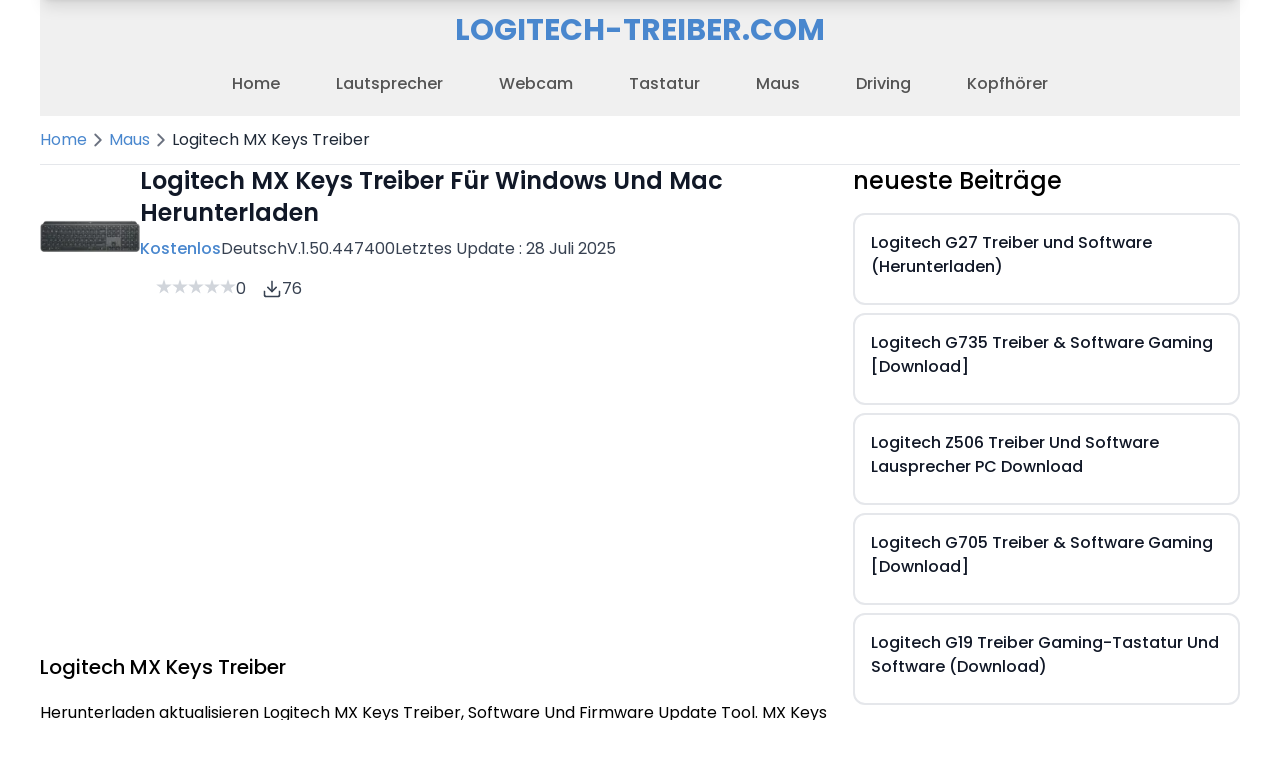

--- FILE ---
content_type: text/html; charset=utf-8
request_url: https://logitech-treiber.com/logitech-mx-keys-treiber
body_size: 10080
content:
<!DOCTYPE html><html lang="de"><head><meta charSet="utf-8"/><meta name="viewport" content="width=device-width"/><title>Logitech MX Keys Treiber Für Windows Und Mac Herunterladen</title><meta name="robots" content="index,follow"/><meta name="description" content="Herunterladen aktualisieren Logitech MX Keys Treiber, Software Und Firmware Update Tool. MX Keys kann mit Windows-, macOS-, Linux, iOS- und Android™-Betriebssystemen eingesetzt werden."/><meta name="twitter:card" content="summary_large_image"/><meta name="twitter:site" content="@logitech-treiber"/><meta property="og:title" content="Logitech MX Keys Treiber Für Windows Und Mac Herunterladen"/><meta property="og:description" content="Herunterladen aktualisieren Logitech MX Keys Treiber, Software Und Firmware Update Tool. MX Keys kann mit Windows-, macOS-, Linux, iOS- und Android™-Betriebssystemen eingesetzt werden."/><meta property="og:url" content="https://logitech-treiber.com/logitech-mx-keys-treiber"/><meta property="og:type" content="logitech mx keys treiber für windows und mac herunterladen"/><meta property="og:image" content="https://logitech-treiber.com/images/Logitech MX Keys Treiber.webp"/><meta property="og:image:alt" content="logitech-mx-keys-treiber"/><meta property="og:image:type" content="image/webp"/><meta property="og:image:width" content="300"/><meta property="og:image:height" content="300"/><meta property="og:site_name" content="Logitech treiber Download"/><link rel="canonical" href="https://logitech-treiber.com/logitech-mx-keys-treiber"/><script type="application/ld+json">{"@context":"https://schema.org","@type":"BreadcrumbList","itemListElement":[{"@type":"ListItem","position":1,"item":"https://logitech-treiber.com/","name":"Home"},{"@type":"ListItem","position":2,"item":"https://logitech-treiber.com/category/maus","name":"Maus"},{"@type":"ListItem","position":3,"item":"https://logitech-treiber.com/logitech-mx-keys-treiber","name":"Logitech MX Keys Treiber"}]}</script><script type="application/ld+json">{"@context":"https://schema.org","@type":"SoftwareApplication","datePublished":"2025-07-28T08:00:00+08:00","description":"Herunterladen aktualisieren Logitech MX Keys Treiber, Software Und Firmware Update Tool. MX Keys kann mit Windows-, macOS-, Linux, iOS- und Android™-Betriebssystemen eingesetzt werden.","mainEntityOfPage":{"@type":"WebPage","@id":"https://logitech-treiber.com/logitech-mx-keys-treiber"},"headline":"Logitech MX Keys Treiber Für Windows Und Mac Herunterladen","image":["https://logitech-treiber.com/images/Logitech MX Keys Treiber.webp"],"dateModified":"2025-07-28T08:00:00+08:00","author":[{"@type":"Organization","name":"logitech","url":"https://support.logi.com/hc/de"}],"publisher":[{"type":"Person","name":"Bryan","url":"/author/bryan"}],"isAccessibleForFree":true,"applicationCategory":"Driver Application","operatingSystem":"Windows 11 x64, Windows 10 x64, Windows 8.1 x64, Windows 8 x64, Windows 7 x64, MacOS 15, MacOS 14, MacOS 13, MacOS 12, MacOS 11, MacOS 10.15","softwareVersion":"V.1.50.447400 (MacOS), V.1.50.447400 (Windows)","fileSize":"16.1 MB (MacOS), 26.1 MB (Windows)","aggregateRating":[{"type":"AggregateRating","ratingValue":"0","ratingCount":"0","bestRating":"5","worstRating":"1"}],"offers":[{"type":"Offer","priceCurrency":"EUR","price":"0"}]}</script><link rel="preload" href="/images/comment-section.svg" as="image" fetchpriority="high"/><meta name="next-head-count" content="21"/><meta name="google-site-verification" content="DhAa1anW9bqoDio2KSw2eEhZ-wEs_TVuZ5pKmXhGTec"/><script async="" src="https://pagead2.googlesyndication.com/pagead/js/adsbygoogle.js?client=ca-pub-8396600911386567" crossorigin="anonymous"></script><link rel="preconnect" href="https://fonts.googleapis.com"/><link rel="preconnect" href="https://fonts.gstatic.com" crossorigin="true"/><link rel="preconnect" href="https://fonts.gstatic.com" crossorigin /><link rel="preload" href="/_next/static/css/5682fe9c8a0bc40f.css" as="style"/><link rel="stylesheet" href="/_next/static/css/5682fe9c8a0bc40f.css" data-n-g=""/><noscript data-n-css=""></noscript><script defer="" nomodule="" src="/_next/static/chunks/polyfills-78c92fac7aa8fdd8.js"></script><script src="/_next/static/chunks/webpack-e81585bb9a6b8f4d.js" defer=""></script><script src="/_next/static/chunks/framework-0d6ea1a7548c6e4f.js" defer=""></script><script src="/_next/static/chunks/main-a77938c4c89f33fd.js" defer=""></script><script src="/_next/static/chunks/pages/_app-7cf3501f626c29a1.js" defer=""></script><script src="/_next/static/chunks/1bfc9850-9253af3a2ecf8e2f.js" defer=""></script><script src="/_next/static/chunks/de71a805-81a8598a1f66e773.js" defer=""></script><script src="/_next/static/chunks/7024-1fafac927e0ee3b2.js" defer=""></script><script src="/_next/static/chunks/2916-1c663eadc403a1d7.js" defer=""></script><script src="/_next/static/chunks/5152-3241bcdd9447f4ef.js" defer=""></script><script src="/_next/static/chunks/5934-06ad684b42d5cf4b.js" defer=""></script><script src="/_next/static/chunks/pages/logitech-mx-keys-treiber-b3aa4d43095d66dc.js" defer=""></script><script src="/_next/static/HRBRmqbewWXomYpTB5UUn/_buildManifest.js" defer=""></script><script src="/_next/static/HRBRmqbewWXomYpTB5UUn/_ssgManifest.js" defer=""></script><style data-href="https://fonts.googleapis.com/css2?family=Poppins:wght@300;400;500;600;700&display=swap">@font-face{font-family:'Poppins';font-style:normal;font-weight:300;font-display:swap;src:url(https://fonts.gstatic.com/s/poppins/v24/pxiByp8kv8JHgFVrLDz8V1g.woff) format('woff')}@font-face{font-family:'Poppins';font-style:normal;font-weight:400;font-display:swap;src:url(https://fonts.gstatic.com/s/poppins/v24/pxiEyp8kv8JHgFVrFJM.woff) format('woff')}@font-face{font-family:'Poppins';font-style:normal;font-weight:500;font-display:swap;src:url(https://fonts.gstatic.com/s/poppins/v24/pxiByp8kv8JHgFVrLGT9V1g.woff) format('woff')}@font-face{font-family:'Poppins';font-style:normal;font-weight:600;font-display:swap;src:url(https://fonts.gstatic.com/s/poppins/v24/pxiByp8kv8JHgFVrLEj6V1g.woff) format('woff')}@font-face{font-family:'Poppins';font-style:normal;font-weight:700;font-display:swap;src:url(https://fonts.gstatic.com/s/poppins/v24/pxiByp8kv8JHgFVrLCz7V1g.woff) format('woff')}@font-face{font-family:'Poppins';font-style:normal;font-weight:300;font-display:swap;src:url(https://fonts.gstatic.com/s/poppins/v24/pxiByp8kv8JHgFVrLDz8Z11lFd2JQEl8qw.woff2) format('woff2');unicode-range:U+0900-097F,U+1CD0-1CF9,U+200C-200D,U+20A8,U+20B9,U+20F0,U+25CC,U+A830-A839,U+A8E0-A8FF,U+11B00-11B09}@font-face{font-family:'Poppins';font-style:normal;font-weight:300;font-display:swap;src:url(https://fonts.gstatic.com/s/poppins/v24/pxiByp8kv8JHgFVrLDz8Z1JlFd2JQEl8qw.woff2) format('woff2');unicode-range:U+0100-02BA,U+02BD-02C5,U+02C7-02CC,U+02CE-02D7,U+02DD-02FF,U+0304,U+0308,U+0329,U+1D00-1DBF,U+1E00-1E9F,U+1EF2-1EFF,U+2020,U+20A0-20AB,U+20AD-20C0,U+2113,U+2C60-2C7F,U+A720-A7FF}@font-face{font-family:'Poppins';font-style:normal;font-weight:300;font-display:swap;src:url(https://fonts.gstatic.com/s/poppins/v24/pxiByp8kv8JHgFVrLDz8Z1xlFd2JQEk.woff2) format('woff2');unicode-range:U+0000-00FF,U+0131,U+0152-0153,U+02BB-02BC,U+02C6,U+02DA,U+02DC,U+0304,U+0308,U+0329,U+2000-206F,U+20AC,U+2122,U+2191,U+2193,U+2212,U+2215,U+FEFF,U+FFFD}@font-face{font-family:'Poppins';font-style:normal;font-weight:400;font-display:swap;src:url(https://fonts.gstatic.com/s/poppins/v24/pxiEyp8kv8JHgFVrJJbecnFHGPezSQ.woff2) format('woff2');unicode-range:U+0900-097F,U+1CD0-1CF9,U+200C-200D,U+20A8,U+20B9,U+20F0,U+25CC,U+A830-A839,U+A8E0-A8FF,U+11B00-11B09}@font-face{font-family:'Poppins';font-style:normal;font-weight:400;font-display:swap;src:url(https://fonts.gstatic.com/s/poppins/v24/pxiEyp8kv8JHgFVrJJnecnFHGPezSQ.woff2) format('woff2');unicode-range:U+0100-02BA,U+02BD-02C5,U+02C7-02CC,U+02CE-02D7,U+02DD-02FF,U+0304,U+0308,U+0329,U+1D00-1DBF,U+1E00-1E9F,U+1EF2-1EFF,U+2020,U+20A0-20AB,U+20AD-20C0,U+2113,U+2C60-2C7F,U+A720-A7FF}@font-face{font-family:'Poppins';font-style:normal;font-weight:400;font-display:swap;src:url(https://fonts.gstatic.com/s/poppins/v24/pxiEyp8kv8JHgFVrJJfecnFHGPc.woff2) format('woff2');unicode-range:U+0000-00FF,U+0131,U+0152-0153,U+02BB-02BC,U+02C6,U+02DA,U+02DC,U+0304,U+0308,U+0329,U+2000-206F,U+20AC,U+2122,U+2191,U+2193,U+2212,U+2215,U+FEFF,U+FFFD}@font-face{font-family:'Poppins';font-style:normal;font-weight:500;font-display:swap;src:url(https://fonts.gstatic.com/s/poppins/v24/pxiByp8kv8JHgFVrLGT9Z11lFd2JQEl8qw.woff2) format('woff2');unicode-range:U+0900-097F,U+1CD0-1CF9,U+200C-200D,U+20A8,U+20B9,U+20F0,U+25CC,U+A830-A839,U+A8E0-A8FF,U+11B00-11B09}@font-face{font-family:'Poppins';font-style:normal;font-weight:500;font-display:swap;src:url(https://fonts.gstatic.com/s/poppins/v24/pxiByp8kv8JHgFVrLGT9Z1JlFd2JQEl8qw.woff2) format('woff2');unicode-range:U+0100-02BA,U+02BD-02C5,U+02C7-02CC,U+02CE-02D7,U+02DD-02FF,U+0304,U+0308,U+0329,U+1D00-1DBF,U+1E00-1E9F,U+1EF2-1EFF,U+2020,U+20A0-20AB,U+20AD-20C0,U+2113,U+2C60-2C7F,U+A720-A7FF}@font-face{font-family:'Poppins';font-style:normal;font-weight:500;font-display:swap;src:url(https://fonts.gstatic.com/s/poppins/v24/pxiByp8kv8JHgFVrLGT9Z1xlFd2JQEk.woff2) format('woff2');unicode-range:U+0000-00FF,U+0131,U+0152-0153,U+02BB-02BC,U+02C6,U+02DA,U+02DC,U+0304,U+0308,U+0329,U+2000-206F,U+20AC,U+2122,U+2191,U+2193,U+2212,U+2215,U+FEFF,U+FFFD}@font-face{font-family:'Poppins';font-style:normal;font-weight:600;font-display:swap;src:url(https://fonts.gstatic.com/s/poppins/v24/pxiByp8kv8JHgFVrLEj6Z11lFd2JQEl8qw.woff2) format('woff2');unicode-range:U+0900-097F,U+1CD0-1CF9,U+200C-200D,U+20A8,U+20B9,U+20F0,U+25CC,U+A830-A839,U+A8E0-A8FF,U+11B00-11B09}@font-face{font-family:'Poppins';font-style:normal;font-weight:600;font-display:swap;src:url(https://fonts.gstatic.com/s/poppins/v24/pxiByp8kv8JHgFVrLEj6Z1JlFd2JQEl8qw.woff2) format('woff2');unicode-range:U+0100-02BA,U+02BD-02C5,U+02C7-02CC,U+02CE-02D7,U+02DD-02FF,U+0304,U+0308,U+0329,U+1D00-1DBF,U+1E00-1E9F,U+1EF2-1EFF,U+2020,U+20A0-20AB,U+20AD-20C0,U+2113,U+2C60-2C7F,U+A720-A7FF}@font-face{font-family:'Poppins';font-style:normal;font-weight:600;font-display:swap;src:url(https://fonts.gstatic.com/s/poppins/v24/pxiByp8kv8JHgFVrLEj6Z1xlFd2JQEk.woff2) format('woff2');unicode-range:U+0000-00FF,U+0131,U+0152-0153,U+02BB-02BC,U+02C6,U+02DA,U+02DC,U+0304,U+0308,U+0329,U+2000-206F,U+20AC,U+2122,U+2191,U+2193,U+2212,U+2215,U+FEFF,U+FFFD}@font-face{font-family:'Poppins';font-style:normal;font-weight:700;font-display:swap;src:url(https://fonts.gstatic.com/s/poppins/v24/pxiByp8kv8JHgFVrLCz7Z11lFd2JQEl8qw.woff2) format('woff2');unicode-range:U+0900-097F,U+1CD0-1CF9,U+200C-200D,U+20A8,U+20B9,U+20F0,U+25CC,U+A830-A839,U+A8E0-A8FF,U+11B00-11B09}@font-face{font-family:'Poppins';font-style:normal;font-weight:700;font-display:swap;src:url(https://fonts.gstatic.com/s/poppins/v24/pxiByp8kv8JHgFVrLCz7Z1JlFd2JQEl8qw.woff2) format('woff2');unicode-range:U+0100-02BA,U+02BD-02C5,U+02C7-02CC,U+02CE-02D7,U+02DD-02FF,U+0304,U+0308,U+0329,U+1D00-1DBF,U+1E00-1E9F,U+1EF2-1EFF,U+2020,U+20A0-20AB,U+20AD-20C0,U+2113,U+2C60-2C7F,U+A720-A7FF}@font-face{font-family:'Poppins';font-style:normal;font-weight:700;font-display:swap;src:url(https://fonts.gstatic.com/s/poppins/v24/pxiByp8kv8JHgFVrLCz7Z1xlFd2JQEk.woff2) format('woff2');unicode-range:U+0000-00FF,U+0131,U+0152-0153,U+02BB-02BC,U+02C6,U+02DA,U+02DC,U+0304,U+0308,U+0329,U+2000-206F,U+20AC,U+2122,U+2191,U+2193,U+2212,U+2215,U+FEFF,U+FFFD}</style></head><body><div id="__next"><main><div class="bg-[#F0F0F0] px-4 py-3 w-full container mx-auto max-w-[1200px]"><div class="flex md:justify-center justify-between items-center max-w-screen-xl mx-auto"><a href="/"><div class="flex items-center justify-center font-extrabold cursor-pointer"><span class="text-[#4987CE] text-center text-2xl md:text-3xl">LOGITECH-TREIBER.COM</span></div></a><div class="md:hidden"><div class="hamburger-react" aria-expanded="false" role="button" style="cursor:pointer;height:48px;position:relative;transition:0.4s cubic-bezier(0, 0, 0, 1);user-select:none;width:48px;outline:none;transform:none" tabindex="0"><div style="background:#4987CE;height:3px;left:8px;position:absolute;width:32px;top:13px;transition:0.4s cubic-bezier(0, 0, 0, 1);transform:none"></div><div style="background:#4987CE;height:3px;left:8px;position:absolute;width:32px;top:23px;transition:0.4s cubic-bezier(0, 0, 0, 1);transform:none"></div><div style="background:#4987CE;height:3px;left:8px;position:absolute;width:32px;top:33px;transition:0.4s cubic-bezier(0, 0, 0, 1);transform:none"></div></div></div></div><div class="hidden md:flex justify-center mt-4 space-x-4"><a href="/"><div class="px-5 py-2 font-medium text-[#545454] rounded hover:text-[#4987CE]">Home</div></a><a href="/category/lautsprecher"><div class="px-5 py-2 font-medium text-[#545454] rounded hover:text-[#4987CE]">Lautsprecher</div></a><a href="/category/webcam"><div class="px-5 py-2 font-medium text-[#545454] rounded hover:text-[#4987CE]">Webcam</div></a><a href="/category/tastatur"><div class="px-5 py-2 font-medium text-[#545454] rounded hover:text-[#4987CE]">Tastatur</div></a><a href="/category/maus"><div class="px-5 py-2 font-medium text-[#545454] rounded hover:text-[#4987CE]">Maus</div></a><a href="/category/driving"><div class="px-5 py-2 font-medium text-[#545454] rounded hover:text-[#4987CE]">Driving</div></a><a href="/category/headset"><div class="px-5 py-2 font-medium text-[#545454] rounded hover:text-[#4987CE]">Kopfhörer</div></a></div></div><header style="position:fixed;top:0;background-color:white;width:100%;z-index:999;transition:transform 0.2s;transform:translateY(-100%);height:70px"><div class="w-full container mx-auto flex justify-between items-center h-[70px] shadow-lg p-4 rounded-lg"><a class="flex items-center" href="/"><img alt="logitech-treiber.com" loading="lazy" width="130" height="100" decoding="async" data-nimg="1" class="object-contain mr-3" style="color:transparent" srcSet="/_next/image?url=%2Fimages%2Flogitech-treiber.com.png&amp;w=256&amp;q=75 1x, /_next/image?url=%2Fimages%2Flogitech-treiber.com.png&amp;w=384&amp;q=75 2x" src="/_next/image?url=%2Fimages%2Flogitech-treiber.com.png&amp;w=384&amp;q=75"/></a><nav class="hidden md:flex text-primary-900"><ul class="flex gap-10"><li class="hover:text-[#4987CE]"><a href="/category/lautsprecher">Lautsprecher</a></li><li class="hover:text-[#4987CE]"><a href="/category/webcam">Webcam</a></li><li class="hover:text-[#4987CE]"><a href="/category/tastatur">Tastatur</a></li><li class="hover:text-[#4987CE]"><a href="/category/maus">Maus</a></li><li class="hover:text-[#4987CE]"><a href="/category/driving">Driving</a></li><li class="hover:text-[#4987CE]"><a href="/category/headset">Kopfhörer</a></li></ul></nav><div class="md:hidden"><div class="hamburger-react" aria-expanded="false" role="button" style="cursor:pointer;height:48px;position:relative;transition:0.4s cubic-bezier(0, 0, 0, 1);user-select:none;width:48px;outline:none;transform:none" tabindex="0"><div style="background:#4987CE;height:3px;left:8px;position:absolute;width:32px;top:13px;transition:0.4s cubic-bezier(0, 0, 0, 1);transform:none"></div><div style="background:#4987CE;height:3px;left:8px;position:absolute;width:32px;top:23px;transition:0.4s cubic-bezier(0, 0, 0, 1);transform:none"></div><div style="background:#4987CE;height:3px;left:8px;position:absolute;width:32px;top:33px;transition:0.4s cubic-bezier(0, 0, 0, 1);transform:none"></div></div></div></div></header><section class="container py-3"><div class="flex items-center gap-2 border-b"><a class="mb-3" href="/"><span class="text-[#4987CE] mb-3">Home</span> </a><svg stroke="currentColor" fill="none" stroke-width="2" viewBox="0 0 24 24" stroke-linecap="round" stroke-linejoin="round" class="text-gray-500 mb-3" height="22" width="22" xmlns="http://www.w3.org/2000/svg"><polyline points="9 18 15 12 9 6"></polyline></svg> <a class="mb-3" href="/category/maus"><span class="text-[#4987CE] mb-3">Maus</span> </a><svg stroke="currentColor" fill="none" stroke-width="2" viewBox="0 0 24 24" stroke-linecap="round" stroke-linejoin="round" class="text-gray-500 mb-3" height="22" width="22" xmlns="http://www.w3.org/2000/svg"><polyline points="9 18 15 12 9 6"></polyline></svg> <span class="text-gray-800 mb-3">Logitech MX Keys Treiber</span></div><div class="grid grid-cols-3 gap-5 p-3 md:p-0"><div class="col-span-3 2xl:col-span-2 xl:col-span-2 lg:col-span-2 md:col-span-3 sm:col-span-3md:mt-5  justify-self-center 2xl:justify-center xl:justify-center lg:justify-center md:justify-self-start sm:justify-self-center w-full"><div class="flex justify-between items-center mb-6 gap-4"><div class="aspect-square relative"><img alt="Logitech MX Keys Treiber" loading="lazy" width="100" height="100" decoding="async" data-nimg="1" class="object-cover" style="color:transparent" srcSet="/_next/image?url=%2Fimages%2FLogitech%20MX%20Keys%20Treiber.webp&amp;w=128&amp;q=75 1x, /_next/image?url=%2Fimages%2FLogitech%20MX%20Keys%20Treiber.webp&amp;w=256&amp;q=75 2x" src="/_next/image?url=%2Fimages%2FLogitech%20MX%20Keys%20Treiber.webp&amp;w=256&amp;q=75"/></div><div class="flex-1"><h3 class="font-semibold text-2xl mb-2 text-gray-900">Logitech MX Keys Treiber Für Windows Und Mac Herunterladen</h3><div class="md:flex items-center gap-2 text-gray-700 mb-2"><p class="text-[#4987CE] font-medium">Kostenlos</p><p>Deutsch</p><p>V.1.50.447400</p><p>Letztes Update : 28 Juli 2025</p></div><div class="flex gap-4 items-center text-gray-700"><div class="p-2 rounded-full px-4 flex items-center gap-1 hover:bg-[#fff1f2] hover:text-[#e11d48] cursor-pointer transition-colors"><div class="flex items-center gap-1 mb-1"><div class="relative h-4 w-4 star bg-gray-300"><div style="width:NaN%" class="absolute bg-orange top-0 left-0 h-full"></div></div><div class="relative h-4 w-4 star bg-gray-300"><div style="width:NaN%" class="absolute bg-orange top-0 left-0 h-full"></div></div><div class="relative h-4 w-4 star bg-gray-300"><div style="width:NaN%" class="absolute bg-orange top-0 left-0 h-full"></div></div><div class="relative h-4 w-4 star bg-gray-300"><div style="width:NaN%" class="absolute bg-orange top-0 left-0 h-full"></div></div><div class="relative h-4 w-4 star bg-gray-300"><div style="width:NaN%" class="absolute bg-orange top-0 left-0 h-full"></div></div></div><span>0</span></div><div class="flex items-center gap-1"><svg stroke="currentColor" fill="none" stroke-width="2" viewBox="0 0 24 24" stroke-linecap="round" stroke-linejoin="round" height="20" width="20" xmlns="http://www.w3.org/2000/svg"><path d="M21 15v4a2 2 0 0 1-2 2H5a2 2 0 0 1-2-2v-4"></path><polyline points="7 10 12 15 17 10"></polyline><line x1="12" y1="15" x2="12" y2="3"></line></svg><p>76</p></div></div></div></div><ins class="adsbygoogle " style="display:block" data-ad-client="ca-pub-8396600911386567" data-ad-slot="8601849797" data-ad-layout="" data-ad-layout-key="" data-ad-format="auto" data-full-width-responsive="false"></ins><article class="mt-10"><h1 class="font-medium text-xl mb-5">Logitech MX Keys Treiber<!-- --> </h1><p class="mb-5">Herunterladen aktualisieren Logitech MX Keys Treiber, Software Und Firmware Update Tool. MX Keys kann mit Windows-, macOS-, Linux, iOS- und Android™-Betriebssystemen eingesetzt werden. MX Keys folgt dem Cursor Ihrer MX Master 3 oder einer anderen Logitech Flow-fähigen Maus von einem Computer zum anderen.</p><img alt="Logitech MX Keys Treiber" loading="lazy" width="200" height="200" decoding="async" data-nimg="1" class="mr-0" style="color:transparent" srcSet="/_next/image?url=%2Fimages%2FLogitech%20MX%20Keys%20Treiber.webp&amp;w=256&amp;q=75 1x, /_next/image?url=%2Fimages%2FLogitech%20MX%20Keys%20Treiber.webp&amp;w=640&amp;q=75 2x" src="/_next/image?url=%2Fimages%2FLogitech%20MX%20Keys%20Treiber.webp&amp;w=640&amp;q=75"/><h2 class="font-medium text-xl mb-5">Logitech Option für Windows</h2><p class="mb-5">Die Options-Software ist ein nützlicher Helfer, wenn es darum geht, Logitech-Peripherie den eigenen Bedürfnissen anzupassen. Sie ist für Windows und macOS verfügbar. Mit dem kostenlosen Tool Logitech Options schaltet ihre versteckte Funktionen für eure Hardware von Logitech frei und verbessert eure Produktivität.</p><h2 class="text-xl font-semibold mb-4 mt-10">Detail Informationen</h2><div class="grid grid-cols-1 gap-4"><table class="w-full max-w-full bg-white border border-gray-200 mb-10"><tbody><tr class="border-b"><td class="px-4 py-3"><div class="flex items-center grid grid-cols-2 gap-4"><p class="font-semibold">Treiber Und Software<!-- --> </p><p class="font-normal">Logi Options+</p></div></td></tr><tr class="border-b"><td class="px-4 py-3"><div class="flex items-center grid grid-cols-2 gap-4"><p class="font-semibold">Aktualisiert<!-- --> </p><p class="font-normal">2023-08-29</p></div></td></tr><tr class="border-b"><td class="px-4 py-3"><div class="flex items-center grid grid-cols-2 gap-4"><p class="font-semibold">Kompatible Betriebssysteme<!-- --> </p><p class="font-normal">Windows 11, Windows 10, Windows 8, Windows 7</p></div></td></tr><tr class="border-b"><td class="px-4 py-3"><div class="flex items-center grid grid-cols-2 gap-4"><p class="font-semibold">Programmart<!-- --> </p><p class="font-normal">Firmware</p></div></td></tr><tr class="border-b"><td class="px-4 py-3"><div class="flex items-center grid grid-cols-2 gap-4"><p class="font-semibold">Sprache<!-- --> </p><p class="font-normal">Deutsch, Englisch</p></div></td></tr><tr class="border-b"><td class="px-4 py-3"><div class="flex items-center grid grid-cols-2 gap-4"><p class="font-semibold">Dateigröße<!-- --> </p><p class="font-normal">26.1 MB</p></div></td></tr><tr class="border-b"><td class="px-4 py-3"><div class="flex items-center grid grid-cols-2 gap-4"><p class="font-semibold">Hersteller<!-- --> </p><p class="font-normal">Logitech</p></div></td></tr><tr class="border-b"><td class="px-4 py-3"><div class="flex items-center grid grid-cols-2 gap-4"><p class="font-semibold">Kategorie	<!-- --> </p><p class="font-normal">	Maus</p></div></td></tr><tr class="border-b"><td class="px-4 py-3"><div class="flex items-center grid grid-cols-2 gap-4"><p class="font-semibold">Lisenz<!-- --> </p><p class="font-normal">Kostenlos</p></div></td></tr></tbody></table></div><h2 class="text-2xl font-semibold mb-5">Treiber &amp; Software Übersicht</h2><p class="text-lg text-[#9E9FA5] font-medium italic mb-4 px-8"> <!-- -->► Betriebssystem Für Windows</p><p class="mb-5">Windows 11, Windows 10 (x32) (x64), Windows 8.1 (x32), Windows 8.1 (x64), Windows 8 (x32), Windows 8 (x64), Windows 7 (x32), Windows 7 (x64)</p><p class="text-lg text-[#9E9FA5] font-medium italic mb-4 px-8"> <!-- -->► Betriebssystem Für MacOS</p><p class="mb-10">macOS 12.0, macOS 11.0, MacOS 10.15, MacOS 10.14, MacOS 10.13</p></article><p class="font-semibold text-2xl mb-8">Download Logitech M235 Treiber &amp; Software für Windows &amp; Mac</p><ins class="adsbygoogle " style="display:block" data-ad-client="ca-pub-8396600911386567" data-ad-slot="8601849797" data-ad-layout="" data-ad-layout-key="" data-ad-format="auto" data-full-width-responsive="false"></ins><div class="bg-[#F0F0F0] shadow p-6 xl:p-3 rounded-2xl text-left border"><p class="flex items-center text-[#4987CE]"><svg stroke="currentColor" fill="currentColor" stroke-width="0" viewBox="0 0 384 512" class="mr-2" height="1em" width="1em" xmlns="http://www.w3.org/2000/svg"><path d="M224 136V0H24C10.7 0 0 10.7 0 24v464c0 13.3 10.7 24 24 24h336c13.3 0 24-10.7 24-24V160H248c-13.2 0-24-10.8-24-24zm64 236c0 6.6-5.4 12-12 12H108c-6.6 0-12-5.4-12-12v-8c0-6.6 5.4-12 12-12h168c6.6 0 12 5.4 12 12v8zm0-64c0 6.6-5.4 12-12 12H108c-6.6 0-12-5.4-12-12v-8c0-6.6 5.4-12 12-12h168c6.6 0 12 5.4 12 12v8zm0-72v8c0 6.6-5.4 12-12 12H108c-6.6 0-12-5.4-12-12v-8c0-6.6 5.4-12 12-12h168c6.6 0 12 5.4 12 12zm96-114.1v6.1H256V0h6.1c6.4 0 12.5 2.5 17 7l97.9 98c4.5 4.5 7 10.6 7 16.9z"></path></svg> Logi Options+</p></div><div class="p-6 xl:p-3 rounded-none text-left mb-10 border border-t-0"><div class="flex flex-col md:flex-row gap-6 md:gap-14 mt-8"><div class="flex-shrink-0 flex justify-center md:justify-start"><svg stroke="currentColor" fill="currentColor" stroke-width="0" viewBox="0 0 448 512" class="text-gray-500" height="50" width="50" xmlns="http://www.w3.org/2000/svg"><path d="M0 93.7l183.6-25.3v177.4H0V93.7zm0 324.6l183.6 25.3V268.4H0v149.9zm203.8 28L448 480V268.4H203.8v177.9zm0-380.6v180.1H448V32L203.8 65.7z"></path></svg></div><div class="flex-1"><div class="grid grid-cols-1 sm:grid-cols-2 gap-4 sm:gap-8"><p class="text-gray-900"><span class="font-semibold">Software Version:</span> <!-- -->1.50.447400</p><p class="text-gray-900"><span class="font-semibold">Software Type:</span> <!-- -->exe</p><p class="text-gray-900"><span class="font-semibold">Latest Update:</span> <!-- -->2023-08-29</p><p class="text-gray-900"><span class="font-semibold">OS:</span> Windows 11, Windows 10</p><p class="text-gray-900"><span class="font-semibold">File Size:</span> 26.1 MB</p></div><div class="mt-4 flex justify-center md:justify-center"><a target="_blank" class="bg-[#4987CE] hover:bg-[#335e90] text-white font-semibold py-2 px-6 rounded" href="https://download01.logi.com/web/ftp/pub/techsupport/optionsplus/logioptionsplus_installer.exe">Herunterladen</a></div></div></div><hr class="my-6"/><div class="flex flex-col md:flex-row gap-6 md:gap-14 mt-8"><div class="flex-shrink-0 flex justify-center md:justify-start"><svg stroke="currentColor" fill="currentColor" stroke-width="0" viewBox="0 0 384 512" class="text-gray-500" height="50" width="50" xmlns="http://www.w3.org/2000/svg"><path d="M318.7 268.7c-.2-36.7 16.4-64.4 50-84.8-18.8-26.9-47.2-41.7-84.7-44.6-35.5-2.8-74.3 20.7-88.5 20.7-15 0-49.4-19.7-76.4-19.7C63.3 141.2 4 184.8 4 273.5q0 39.3 14.4 81.2c12.8 36.7 59 126.7 107.2 125.2 25.2-.6 43-17.9 75.8-17.9 31.8 0 48.3 17.9 76.4 17.9 48.6-.7 90.4-82.5 102.6-119.3-65.2-30.7-61.7-90-61.7-91.9zm-56.6-164.2c27.3-32.4 24.8-61.9 24-72.5-24.1 1.4-52 16.4-67.9 34.9-17.5 19.8-27.8 44.3-25.6 71.9 26.1 2 49.9-11.4 69.5-34.3z"></path></svg></div><div class="flex-1"><div class="grid grid-cols-1 sm:grid-cols-2 gap-4 sm:gap-8"><p class="text-gray-900"><span class="font-semibold">Software Version:</span> <!-- -->1.50.447400</p><p class="text-gray-900"><span class="font-semibold">Software Type:</span> <!-- -->zip</p><p class="text-gray-900"><span class="font-semibold">Latest Update:</span> <!-- -->2023-08-29</p><p class="text-gray-900"><span class="font-semibold">OS:</span> macOS 12.0, macOS 11, macOS 13</p><p class="text-gray-900"><span class="font-semibold">File Size:</span> 16.1 MB</p></div><div class="mt-4 flex justify-center md:justify-center"><a target="_blank" class="bg-[#4987CE] hover:bg-[#335e90] text-white font-semibold py-2 px-6 rounded" href="https://download01.logi.com/web/ftp/pub/techsupport/optionsplus/logioptionsplus_installer.zip">Herunterladen</a></div></div></div></div><div class="bg-[#F0F0F0] shadow p-6 xl:p-3 rounded-2xl text-left border"><p class="flex items-center text-[#4987CE]"><svg stroke="currentColor" fill="currentColor" stroke-width="0" viewBox="0 0 384 512" class="mr-2" height="1em" width="1em" xmlns="http://www.w3.org/2000/svg"><path d="M224 136V0H24C10.7 0 0 10.7 0 24v464c0 13.3 10.7 24 24 24h336c13.3 0 24-10.7 24-24V160H248c-13.2 0-24-10.8-24-24zm64 236c0 6.6-5.4 12-12 12H108c-6.6 0-12-5.4-12-12v-8c0-6.6 5.4-12 12-12h168c6.6 0 12 5.4 12 12v8zm0-64c0 6.6-5.4 12-12 12H108c-6.6 0-12-5.4-12-12v-8c0-6.6 5.4-12 12-12h168c6.6 0 12 5.4 12 12v8zm0-72v8c0 6.6-5.4 12-12 12H108c-6.6 0-12-5.4-12-12v-8c0-6.6 5.4-12 12-12h168c6.6 0 12 5.4 12 12zm96-114.1v6.1H256V0h6.1c6.4 0 12.5 2.5 17 7l97.9 98c4.5 4.5 7 10.6 7 16.9z"></path></svg> Logi Tune</p></div><div class="p-6 xl:p-3 rounded-none text-left mb-10 border border-t-0"><div class="flex flex-col md:flex-row gap-6 md:gap-14 mt-8"><div class="flex-shrink-0 flex justify-center md:justify-start"><svg stroke="currentColor" fill="currentColor" stroke-width="0" viewBox="0 0 448 512" class="text-gray-500" height="50" width="50" xmlns="http://www.w3.org/2000/svg"><path d="M0 93.7l183.6-25.3v177.4H0V93.7zm0 324.6l183.6 25.3V268.4H0v149.9zm203.8 28L448 480V268.4H203.8v177.9zm0-380.6v180.1H448V32L203.8 65.7z"></path></svg></div><div class="flex-1"><div class="grid grid-cols-1 sm:grid-cols-2 gap-4 sm:gap-8"><p class="text-gray-900"><span class="font-semibold">Software Version:</span> <!-- -->3.3.32</p><p class="text-gray-900"><span class="font-semibold">Software Type:</span> <!-- -->exe</p><p class="text-gray-900"><span class="font-semibold">Latest Update:</span> <!-- -->2023-07-11</p><p class="text-gray-900"><span class="font-semibold">OS:</span> Windows 11, Windows 10</p><p class="text-gray-900"><span class="font-semibold">File Size:</span> 171 MB</p></div><div class="mt-4 flex justify-center md:justify-center"><a target="_blank" class="bg-[#4987CE] hover:bg-[#335e90] text-white font-semibold py-2 px-6 rounded" href="https://software.vc.logitech.com/downloads/tune/LogiTuneInstall.exe">Herunterladen</a></div></div></div><hr class="my-6"/><div class="flex flex-col md:flex-row gap-6 md:gap-14 mt-8"><div class="flex-shrink-0 flex justify-center md:justify-start"><svg stroke="currentColor" fill="currentColor" stroke-width="0" viewBox="0 0 384 512" class="text-gray-500" height="50" width="50" xmlns="http://www.w3.org/2000/svg"><path d="M318.7 268.7c-.2-36.7 16.4-64.4 50-84.8-18.8-26.9-47.2-41.7-84.7-44.6-35.5-2.8-74.3 20.7-88.5 20.7-15 0-49.4-19.7-76.4-19.7C63.3 141.2 4 184.8 4 273.5q0 39.3 14.4 81.2c12.8 36.7 59 126.7 107.2 125.2 25.2-.6 43-17.9 75.8-17.9 31.8 0 48.3 17.9 76.4 17.9 48.6-.7 90.4-82.5 102.6-119.3-65.2-30.7-61.7-90-61.7-91.9zm-56.6-164.2c27.3-32.4 24.8-61.9 24-72.5-24.1 1.4-52 16.4-67.9 34.9-17.5 19.8-27.8 44.3-25.6 71.9 26.1 2 49.9-11.4 69.5-34.3z"></path></svg></div><div class="flex-1"><div class="grid grid-cols-1 sm:grid-cols-2 gap-4 sm:gap-8"><p class="text-gray-900"><span class="font-semibold">Software Version:</span> <!-- -->3.3.32</p><p class="text-gray-900"><span class="font-semibold">Software Type:</span> <!-- -->dmg</p><p class="text-gray-900"><span class="font-semibold">Latest Update:</span> <!-- -->3.3.32</p><p class="text-gray-900"><span class="font-semibold">OS:</span> macOS 13, macOS 12.0, macOS 11.2, macOS 11.1, macOS 11, macOS 10.15</p><p class="text-gray-900"><span class="font-semibold">File Size:</span> 146 MB</p></div><div class="mt-4 flex justify-center md:justify-center"><a target="_blank" class="bg-[#4987CE] hover:bg-[#335e90] text-white font-semibold py-2 px-6 rounded" href="https://software.vc.logitech.com/downloads/tune/LogiTuneInstaller.dmg">Herunterladen</a></div></div></div></div><div class="mt-10"><div class="bg-[#4483ff33] rounded-xl p-10"><div class="flex justify-center mb-3"><img alt="" fetchpriority="high" width="280" height="100" decoding="async" data-nimg="1" class="" style="color:transparent" src="/images/comment-section.svg"/></div><p class="text-[32px] text-[#4483ff] font-bold text-center font-dm-sans mb-3">Brauchen Sie Hilfe?</p><div class="max-w-[330px] mx-auto mb-3"><p class="text-[16px] font-dm-sans mb-3 text-center">Sie haben eine Frage zu Logitech und die Antwort ist dort nicht dabei?</p></div><div class="max-w-[300px] mx-auto"><input type="text" placeholder="Geben Sie Ihre Frage hier ein ..." class="bg-white rounded-md border border-[#4483ff] p-1 focus:outline-none w-full mb-2"/><button class="p-1 bg-[#4483ff] text-white font-bold w-full rounded-md text-[20px] font-dm-sans">Frage stellen</button></div></div></div><div class="mt-6 md:mt-16 mb-6 max-w-[760px] mx-auto"><p id="comments" class="font-medium text-xl lg:text-xl mb-2 text-center lg:text-left">Benutzerbewertungen</p><div class="flex flex-col lg:flex-row justify-between items-center gap-4 lg:gap-10"><div class="flex flex-col lg:flex-row gap-4 items-center"><p class="text-4xl lg:text-3xl text-orange">0</p><div class="flex items-center gap-1 mb-1"><div class="relative h-4 w-4 star bg-gray-300"><div style="width:NaN%" class="absolute bg-orange top-0 left-0 h-full"></div></div><div class="relative h-4 w-4 star bg-gray-300"><div style="width:NaN%" class="absolute bg-orange top-0 left-0 h-full"></div></div><div class="relative h-4 w-4 star bg-gray-300"><div style="width:NaN%" class="absolute bg-orange top-0 left-0 h-full"></div></div><div class="relative h-4 w-4 star bg-gray-300"><div style="width:NaN%" class="absolute bg-orange top-0 left-0 h-full"></div></div><div class="relative h-4 w-4 star bg-gray-300"><div style="width:NaN%" class="absolute bg-orange top-0 left-0 h-full"></div></div></div><p class="text-gray-700">0<!-- --> Bewertungen</p></div><button class="btn flex items-center gap-2 bg-primary-700 hover:bg-primary-800 transition-colors text-white text-sm"><svg stroke="currentColor" fill="none" stroke-width="2" viewBox="0 0 24 24" stroke-linecap="round" stroke-linejoin="round" height="20" width="20" xmlns="http://www.w3.org/2000/svg"><path d="M11 4H4a2 2 0 0 0-2 2v14a2 2 0 0 0 2 2h14a2 2 0 0 0 2-2v-7"></path><path d="M18.5 2.5a2.121 2.121 0 0 1 3 3L12 15l-4 1 1-4 9.5-9.5z"></path></svg><p class="flex-1">Bewertung schreiben</p></button></div><hr class="my-4 lg:my-6"/><div class=""><div id="qna"></div></div></div></div><div class="col-span-3 2xl:col-span-1 xl:col-span-1 lg:col-span-1 md:col-span-3 sm:col-span-3 justify-self-start 2xl:justify-start xl:justify-start lg:justify-start md:justify-self-center sm:justify-self-center w-full"><div><p class="mb-4 text-2xl font-medium">neueste Beiträge</p><div class="grid grid-cols-1 gap-2"><div class="flex justify-between items-center gap-8 border-2 rounded-xl p-4"><div class="flex-1"><p class="font-medium mb-2 text-gray-900 hover:text-[#4987CE]"><a href="/logitech-g27-treiber">Logitech G27 Treiber und Software (Herunterladen)</a></p></div></div><div class="flex justify-between items-center gap-8 border-2 rounded-xl p-4"><div class="flex-1"><p class="font-medium mb-2 text-gray-900 hover:text-[#4987CE]"><a href="/logitech-g735-treiber">Logitech G735 Treiber &amp; Software Gaming [Download]</a></p></div></div><div class="flex justify-between items-center gap-8 border-2 rounded-xl p-4"><div class="flex-1"><p class="font-medium mb-2 text-gray-900 hover:text-[#4987CE]"><a href="/logitech-z506-treiber">Logitech Z506 Treiber Und Software Lausprecher PC Download</a></p></div></div><div class="flex justify-between items-center gap-8 border-2 rounded-xl p-4"><div class="flex-1"><p class="font-medium mb-2 text-gray-900 hover:text-[#4987CE]"><a href="/logitech-g705-treiber">Logitech G705 Treiber &amp; Software Gaming [Download]</a></p></div></div><div class="flex justify-between items-center gap-8 border-2 rounded-xl p-4"><div class="flex-1"><p class="font-medium mb-2 text-gray-900 hover:text-[#4987CE]"><a href="/logitech-g19-treiber">Logitech G19 Treiber Gaming-Tastatur Und Software (Download)</a></p></div></div><ins class="adsbygoogle " style="display:block" data-ad-client="ca-pub-8396600911386567" data-ad-slot="8601849797" data-ad-layout="" data-ad-layout-key="" data-ad-format="auto" data-full-width-responsive="false"></ins></div></div></div></div></section><footer class="bg-[#4987CE] text-white text-center py-14 mt-16"><div class="container"><div class="mb-2"><ul class="flex items-center justify-center gap-6"><a href="/kontakt"><li>Kontakt</li></a><a href="/datenschutz"><li>Datenschutz</li></a><a href="/haftungsausschluss"><li>Haftungsausschluss</li></a></ul></div><div>© Copyright 2023 <a class="hover:underline font-semibold" href="/">logitech-treiber.com</a> All rights reserved.</div></div></footer></main></div><script id="__NEXT_DATA__" type="application/json">{"props":{"pageProps":{"ratings":[],"reviews":[],"download":[{"id":"93574e88-f1d3-4b09-b815-ce5ea17f1ba9","created_at":"2023-09-13T05:08:44.907833+00:00","downloaded_by":null,"title":"logitech-mx-keys","os_type":null},{"id":"a4b1b62c-06e0-441d-a2f2-cfe307f8b919","created_at":"2023-09-18T07:44:41.435215+00:00","downloaded_by":null,"title":"logitech-mx-keys","os_type":null},{"id":"51313319-69e9-4385-ab78-c14154d85690","created_at":"2023-09-18T11:08:33.238409+00:00","downloaded_by":null,"title":"logitech-mx-keys","os_type":null},{"id":"b227dead-c61a-483d-8d26-c773cff7bf06","created_at":"2023-09-18T11:10:47.49722+00:00","downloaded_by":null,"title":"logitech-mx-keys","os_type":null},{"id":"f3965532-a2e8-4ad6-b7b4-d936a3eeff43","created_at":"2023-09-19T17:33:20.997711+00:00","downloaded_by":null,"title":"logitech-mx-keys","os_type":null},{"id":"2b1b803a-3b65-483f-aa4c-b998fa5e58af","created_at":"2023-09-22T20:07:39.449651+00:00","downloaded_by":null,"title":"logitech-mx-keys","os_type":null},{"id":"3cf58c2c-1a87-41c0-aae7-c4df0fe02238","created_at":"2023-10-06T15:32:58.892127+00:00","downloaded_by":null,"title":"logitech-mx-keys","os_type":null},{"id":"e64a6404-5efa-4aa9-8587-0df2471e9f8d","created_at":"2023-10-08T17:12:24.237512+00:00","downloaded_by":null,"title":"logitech-mx-keys","os_type":null},{"id":"7aad8487-d1d8-41a4-b9e1-105295163eca","created_at":"2023-10-11T20:12:53.206665+00:00","downloaded_by":null,"title":"logitech-mx-keys","os_type":null},{"id":"dd7aa8f1-6a72-4148-a006-fd722e5eb757","created_at":"2023-10-12T18:19:13.013534+00:00","downloaded_by":null,"title":"logitech-mx-keys","os_type":null},{"id":"0b5f4f84-b5c6-435f-968f-9f898c92dd72","created_at":"2023-10-19T18:45:28.376388+00:00","downloaded_by":null,"title":"logitech-mx-keys","os_type":null},{"id":"7e962a72-22fe-4a43-8a42-779703c813dd","created_at":"2023-10-21T10:44:34.630638+00:00","downloaded_by":null,"title":"logitech-mx-keys","os_type":null},{"id":"dd422a2a-4652-4376-ba9a-f450a5b63e95","created_at":"2023-10-22T10:36:37.93746+00:00","downloaded_by":null,"title":"logitech-mx-keys","os_type":null},{"id":"f6c17fc4-3f69-4afc-a3bc-be71b312e917","created_at":"2023-10-23T09:48:54.875741+00:00","downloaded_by":null,"title":"logitech-mx-keys","os_type":null},{"id":"611a53dc-90fd-487b-b565-5b22e619a468","created_at":"2023-10-23T09:48:59.32313+00:00","downloaded_by":null,"title":"logitech-mx-keys","os_type":null},{"id":"3568e83b-4b98-4873-b92e-87abbd3ad37c","created_at":"2023-10-26T14:33:29.577475+00:00","downloaded_by":null,"title":"logitech-mx-keys","os_type":null},{"id":"45b97ecf-48f2-4b17-8b9a-b1f9254138ed","created_at":"2023-10-26T20:52:45.196479+00:00","downloaded_by":null,"title":"logitech-mx-keys","os_type":null},{"id":"bdc4047a-3b77-4d4d-8e20-3a2c3f587440","created_at":"2023-10-26T20:53:16.569248+00:00","downloaded_by":null,"title":"logitech-mx-keys","os_type":null},{"id":"20ec4f4e-650f-415b-a8db-2ef63485b331","created_at":"2023-10-28T17:34:00.302535+00:00","downloaded_by":null,"title":"logitech-mx-keys","os_type":null},{"id":"229af841-fa40-4c57-9bf6-7be97d08e172","created_at":"2023-10-28T17:36:46.684339+00:00","downloaded_by":null,"title":"logitech-mx-keys","os_type":null},{"id":"7c49a51e-7867-4ea7-8735-7513d532b648","created_at":"2023-10-30T10:29:07.1036+00:00","downloaded_by":null,"title":"logitech-mx-keys","os_type":null},{"id":"1da7690b-a8c5-4b62-86f5-4e8d24602cd1","created_at":"2023-10-31T23:41:01.657428+00:00","downloaded_by":null,"title":"logitech-mx-keys","os_type":null},{"id":"9bbf2219-3587-4ce4-beef-30e7d50fa176","created_at":"2023-10-31T23:41:19.010594+00:00","downloaded_by":null,"title":"logitech-mx-keys","os_type":null},{"id":"527d03a5-0700-4084-b956-4de8bd06a0d6","created_at":"2023-11-01T19:28:02.085573+00:00","downloaded_by":null,"title":"logitech-mx-keys","os_type":null},{"id":"65a87a89-3e34-4890-85cb-6f9eb8ca1157","created_at":"2023-11-01T20:55:22.219617+00:00","downloaded_by":null,"title":"logitech-mx-keys","os_type":null},{"id":"68f8d775-458f-43b0-8ca3-351932508ec1","created_at":"2023-11-02T20:22:17.313921+00:00","downloaded_by":null,"title":"logitech-mx-keys","os_type":null},{"id":"14ff345d-52c3-4a3a-af2b-965c3e8a8125","created_at":"2023-11-03T08:35:29.595338+00:00","downloaded_by":null,"title":"logitech-mx-keys","os_type":null},{"id":"d9f39ecd-67ce-4596-887a-4e3e02e8e494","created_at":"2023-11-04T10:41:46.489587+00:00","downloaded_by":null,"title":"logitech-mx-keys","os_type":null},{"id":"9770b5a6-0408-4c90-8a99-ca85cdc163b4","created_at":"2023-11-04T19:22:54.18235+00:00","downloaded_by":null,"title":"logitech-mx-keys","os_type":null},{"id":"94e3f7ff-8863-423a-9146-5115bcd9cc24","created_at":"2023-11-05T11:42:05.361612+00:00","downloaded_by":null,"title":"logitech-mx-keys","os_type":null},{"id":"27448371-66dd-48ed-97f2-37f189397180","created_at":"2023-11-07T13:43:11.171352+00:00","downloaded_by":null,"title":"logitech-mx-keys","os_type":null},{"id":"631f5bcf-47f7-4162-b5e8-ffeddee6fbac","created_at":"2023-11-08T16:46:13.260216+00:00","downloaded_by":null,"title":"logitech-mx-keys","os_type":null},{"id":"af9c6809-6da3-462a-b5e6-12d05fa00b1f","created_at":"2023-11-08T16:46:13.296111+00:00","downloaded_by":null,"title":"logitech-mx-keys","os_type":null},{"id":"8820c480-06ea-4099-abfd-9fef63a09627","created_at":"2023-11-09T14:28:14.502479+00:00","downloaded_by":null,"title":"logitech-mx-keys","os_type":null},{"id":"235035ec-5e51-4b48-939c-5ad35aa62910","created_at":"2023-11-09T15:59:31.657885+00:00","downloaded_by":null,"title":"logitech-mx-keys","os_type":null},{"id":"ceb6bcb1-b30b-4134-b1b6-aa73b2d0aa28","created_at":"2023-11-13T07:57:12.317533+00:00","downloaded_by":null,"title":"logitech-mx-keys","os_type":null},{"id":"c5edbedb-8f81-4b5b-a775-54b9c8047148","created_at":"2023-11-13T07:57:25.2392+00:00","downloaded_by":null,"title":"logitech-mx-keys","os_type":null},{"id":"3b2e75bf-bf81-440e-9a1f-81e33cffb454","created_at":"2023-11-14T10:31:53.184165+00:00","downloaded_by":null,"title":"logitech-mx-keys","os_type":null},{"id":"120e230d-98e4-495a-a083-d1c5be0aca4e","created_at":"2023-11-22T15:53:48.34091+00:00","downloaded_by":null,"title":"logitech-mx-keys","os_type":null},{"id":"8dee8769-623f-460a-87b5-d229bd2ccf98","created_at":"2023-11-26T08:41:13.149641+00:00","downloaded_by":null,"title":"logitech-mx-keys","os_type":null},{"id":"261d1e93-ecdc-413e-b86e-20aa66ddf040","created_at":"2023-11-28T08:48:15.338958+00:00","downloaded_by":null,"title":"logitech-mx-keys","os_type":null},{"id":"7b3f8541-3962-4320-99b8-603a9de6f47f","created_at":"2023-11-28T08:49:43.391981+00:00","downloaded_by":null,"title":"logitech-mx-keys","os_type":null},{"id":"6bed4e13-03a7-4c8c-aab1-1b4e85e274c2","created_at":"2023-11-29T20:35:50.157666+00:00","downloaded_by":null,"title":"logitech-mx-keys","os_type":null},{"id":"a6453e24-3d6c-4055-9f6a-f6258cb56706","created_at":"2023-11-30T11:38:53.999469+00:00","downloaded_by":null,"title":"logitech-mx-keys","os_type":null},{"id":"6adea5f8-7f5b-4e41-a7cc-6ee957dea6af","created_at":"2023-11-30T11:38:56.376741+00:00","downloaded_by":null,"title":"logitech-mx-keys","os_type":null},{"id":"9237e870-ae97-419b-9649-9dc24d9bd5ba","created_at":"2023-11-30T17:55:47.753936+00:00","downloaded_by":null,"title":"logitech-mx-keys","os_type":null},{"id":"2187e354-1c82-4642-91b9-914831b393e7","created_at":"2023-12-01T06:28:43.841954+00:00","downloaded_by":null,"title":"logitech-mx-keys","os_type":null},{"id":"5a81b934-e420-4143-89a1-897823b67163","created_at":"2023-12-04T08:49:50.370895+00:00","downloaded_by":null,"title":"logitech-mx-keys","os_type":null},{"id":"0add31a7-2528-4ec5-8a75-9c819222f4c3","created_at":"2023-12-07T07:19:34.707188+00:00","downloaded_by":null,"title":"logitech-mx-keys","os_type":null},{"id":"d9c49e13-6c80-46ec-a94d-f0102d0a93d2","created_at":"2023-12-07T10:03:01.334622+00:00","downloaded_by":null,"title":"logitech-mx-keys","os_type":null},{"id":"e10ff19a-1d7e-4355-a478-cda6129420b8","created_at":"2023-12-09T15:43:16.028433+00:00","downloaded_by":null,"title":"logitech-mx-keys","os_type":null},{"id":"857978c6-5a19-42fe-a47d-dbe241ebce89","created_at":"2023-12-09T15:58:20.154575+00:00","downloaded_by":null,"title":"logitech-mx-keys","os_type":null},{"id":"63346026-de7a-4940-94c9-1097a8c327bc","created_at":"2023-12-16T12:20:20.693147+00:00","downloaded_by":null,"title":"logitech-mx-keys","os_type":null},{"id":"a0d9a80c-d4ad-4749-98cc-188f3c8c0e93","created_at":"2023-12-16T22:14:09.965634+00:00","downloaded_by":null,"title":"logitech-mx-keys","os_type":null},{"id":"22f660c4-445d-4a16-83ee-1e784253b521","created_at":"2023-12-19T06:19:59.248579+00:00","downloaded_by":null,"title":"logitech-mx-keys","os_type":null},{"id":"06b36dad-dfe8-4516-96e3-01f4a3744749","created_at":"2023-12-19T06:20:16.98639+00:00","downloaded_by":null,"title":"logitech-mx-keys","os_type":null},{"id":"44fe9ca2-6500-4e51-a728-815c98798559","created_at":"2024-01-04T08:37:32.086379+00:00","downloaded_by":null,"title":"logitech-mx-keys","os_type":null},{"id":"4be34c02-852c-46c2-834c-2b589ca5090b","created_at":"2024-01-07T16:50:26.265133+00:00","downloaded_by":null,"title":"logitech-mx-keys","os_type":null},{"id":"f9f8e691-3a4d-4c1c-98af-7c9f612c97a7","created_at":"2024-01-16T18:00:52.342324+00:00","downloaded_by":null,"title":"logitech-mx-keys","os_type":null},{"id":"6fbb26fb-d554-4715-8dc7-467c870d3f03","created_at":"2024-01-16T18:04:32.875367+00:00","downloaded_by":null,"title":"logitech-mx-keys","os_type":null},{"id":"7c853feb-2340-4b02-b553-9d57048fb9af","created_at":"2024-01-22T07:17:47.83222+00:00","downloaded_by":null,"title":"logitech-mx-keys","os_type":null},{"id":"b720d782-c278-48c1-8612-9ccb13b1365a","created_at":"2024-01-27T20:08:36.561032+00:00","downloaded_by":null,"title":"logitech-mx-keys","os_type":null},{"id":"bb6b3920-fb17-4e62-8cf3-14ab0ef97475","created_at":"2024-01-27T20:08:43.418834+00:00","downloaded_by":null,"title":"logitech-mx-keys","os_type":null},{"id":"85d737f2-5c92-4e5d-8e2d-abf3df46558f","created_at":"2024-02-05T11:36:35.627499+00:00","downloaded_by":null,"title":"logitech-mx-keys","os_type":null},{"id":"64293a5a-b56a-493d-9b47-3a47cbace0c1","created_at":"2024-02-06T10:47:58.239875+00:00","downloaded_by":null,"title":"logitech-mx-keys","os_type":null},{"id":"e7f225e6-8bc5-46d8-9ec1-37ec60079d5f","created_at":"2024-02-14T09:32:36.855681+00:00","downloaded_by":null,"title":"logitech-mx-keys","os_type":null},{"id":"5fed1034-fefe-4b9a-b839-c590db16a87d","created_at":"2024-02-23T05:59:24.356034+00:00","downloaded_by":null,"title":"logitech-mx-keys","os_type":null},{"id":"31f72c17-1fd4-4130-9566-6d9c15847810","created_at":"2024-03-22T22:59:00.521808+00:00","downloaded_by":null,"title":"logitech-mx-keys","os_type":null},{"id":"1c354fae-db84-4f11-9343-308f9c310801","created_at":"2024-04-20T21:53:51.129368+00:00","downloaded_by":null,"title":"logitech-mx-keys","os_type":null},{"id":"583bdb66-aba9-442d-8c4d-cb7994d12f5c","created_at":"2025-04-08T20:41:34.474784+00:00","downloaded_by":null,"title":"logitech-mx-keys","os_type":null},{"id":"8cff4211-c6bf-4ea3-981f-9420e7231398","created_at":"2025-09-04T13:00:14.243316+00:00","downloaded_by":null,"title":"logitech-mx-keys","os_type":null},{"id":"05e92424-e630-498b-8505-58a3512064d7","created_at":"2025-09-04T13:02:15.619311+00:00","downloaded_by":null,"title":"logitech-mx-keys","os_type":null},{"id":"d0ea772f-341a-46e0-a580-29d9151d580d","created_at":"2025-09-28T09:52:16.578068+00:00","downloaded_by":null,"title":"logitech-mx-keys","os_type":null},{"id":"7edf5d9f-218d-45c0-8f39-1bc6c0a0fcd3","created_at":"2025-10-31T14:21:40.39276+00:00","downloaded_by":null,"title":"logitech-mx-keys","os_type":null},{"id":"e23bdb6c-099f-4070-821c-7a9cd6e5e01c","created_at":"2025-12-08T16:25:50.598011+00:00","downloaded_by":null,"title":"logitech-mx-keys","os_type":null},{"id":"e3a98f90-eaae-4947-94ad-9a7b03331dae","created_at":"2026-01-15T15:40:38.696441+00:00","downloaded_by":null,"title":"logitech-mx-keys","os_type":null}]},"__N_SSP":true},"page":"/logitech-mx-keys-treiber","query":{},"buildId":"HRBRmqbewWXomYpTB5UUn","isFallback":false,"gssp":true,"scriptLoader":[]}</script></body></html>

--- FILE ---
content_type: text/html; charset=utf-8
request_url: https://www.google.com/recaptcha/api2/aframe
body_size: 265
content:
<!DOCTYPE HTML><html><head><meta http-equiv="content-type" content="text/html; charset=UTF-8"></head><body><script nonce="j0Of9cdzcaYo3TZ6oAt9ug">/** Anti-fraud and anti-abuse applications only. See google.com/recaptcha */ try{var clients={'sodar':'https://pagead2.googlesyndication.com/pagead/sodar?'};window.addEventListener("message",function(a){try{if(a.source===window.parent){var b=JSON.parse(a.data);var c=clients[b['id']];if(c){var d=document.createElement('img');d.src=c+b['params']+'&rc='+(localStorage.getItem("rc::a")?sessionStorage.getItem("rc::b"):"");window.document.body.appendChild(d);sessionStorage.setItem("rc::e",parseInt(sessionStorage.getItem("rc::e")||0)+1);localStorage.setItem("rc::h",'1768798536163');}}}catch(b){}});window.parent.postMessage("_grecaptcha_ready", "*");}catch(b){}</script></body></html>

--- FILE ---
content_type: application/javascript; charset=utf-8
request_url: https://logitech-treiber.com/_next/static/chunks/5152-3241bcdd9447f4ef.js
body_size: 43773
content:
(self.webpackChunk_N_E=self.webpackChunk_N_E||[]).push([[5152],{9743:function(e,t,r){"use strict";var n=function(){if("undefined"!=typeof self)return self;if("undefined"!=typeof window)return window;if(void 0!==r.g)return r.g;throw Error("unable to locate global object")}();e.exports=t=n.fetch,n.fetch&&(t.default=n.fetch.bind(n)),t.Headers=n.Headers,t.Request=n.Request,t.Response=n.Response},2515:function(e,t,r){"use strict";r.d(t,{eI:function(){return t_}});let n=e=>{let t;return t=e||("undefined"==typeof fetch?(...e)=>{var t,n,i,s;return t=void 0,n=void 0,i=void 0,s=function*(){return yield(yield Promise.resolve().then(r.t.bind(r,4098,23))).fetch(...e)},new(i||(i=Promise))(function(e,r){function o(e){try{l(s.next(e))}catch(e){r(e)}}function a(e){try{l(s.throw(e))}catch(e){r(e)}}function l(t){var r;t.done?e(t.value):((r=t.value)instanceof i?r:new i(function(e){e(r)})).then(o,a)}l((s=s.apply(t,n||[])).next())})}:fetch),(...e)=>t(...e)};class i extends Error{constructor(e,t="FunctionsError",r){super(e),this.name=t,this.context=r}}class s extends i{constructor(e){super("Failed to send a request to the Edge Function","FunctionsFetchError",e)}}class o extends i{constructor(e){super("Relay Error invoking the Edge Function","FunctionsRelayError",e)}}class a extends i{constructor(e){super("Edge Function returned a non-2xx status code","FunctionsHttpError",e)}}class l{constructor(e,{headers:t={},customFetch:r}={}){this.url=e,this.headers=t,this.fetch=n(r)}setAuth(e){this.headers.Authorization=`Bearer ${e}`}invoke(e,t={}){var r,n,i,l,u;return n=this,i=void 0,l=void 0,u=function*(){try{let n;let{headers:i,method:l,body:u}=t,c={};u&&(i&&!Object.prototype.hasOwnProperty.call(i,"Content-Type")||!i)&&("undefined"!=typeof Blob&&u instanceof Blob||u instanceof ArrayBuffer?(c["Content-Type"]="application/octet-stream",n=u):"string"==typeof u?(c["Content-Type"]="text/plain",n=u):"undefined"!=typeof FormData&&u instanceof FormData?n=u:(c["Content-Type"]="application/json",n=JSON.stringify(u)));let h=yield this.fetch(`${this.url}/${e}`,{method:l||"POST",headers:Object.assign(Object.assign(Object.assign({},c),this.headers),i),body:n}).catch(e=>{throw new s(e)}),d=h.headers.get("x-relay-error");if(d&&"true"===d)throw new o(h);if(!h.ok)throw new a(h);let f=(null!==(r=h.headers.get("Content-Type"))&&void 0!==r?r:"text/plain").split(";")[0].trim();return{data:"application/json"===f?yield h.json():"application/octet-stream"===f?yield h.blob():"multipart/form-data"===f?yield h.formData():yield h.text(),error:null}}catch(e){return{data:null,error:e}}},new(l||(l=Promise))(function(e,t){function r(e){try{o(u.next(e))}catch(e){t(e)}}function s(e){try{o(u.throw(e))}catch(e){t(e)}}function o(t){var n;t.done?e(t.value):((n=t.value)instanceof l?n:new l(function(e){e(n)})).then(r,s)}o((u=u.apply(n,i||[])).next())})}}var u,c,h,d,f,p,m,g,y,v,b,w,_,E,k,T,S,O,P,x=r(9743),j=r.n(x);class A{constructor(e){this.shouldThrowOnError=!1,this.method=e.method,this.url=e.url,this.headers=e.headers,this.schema=e.schema,this.body=e.body,this.shouldThrowOnError=e.shouldThrowOnError,this.signal=e.signal,this.isMaybeSingle=e.isMaybeSingle,e.fetch?this.fetch=e.fetch:"undefined"==typeof fetch?this.fetch=j():this.fetch=fetch}throwOnError(){return this.shouldThrowOnError=!0,this}then(e,t){void 0===this.schema||(["GET","HEAD"].includes(this.method)?this.headers["Accept-Profile"]=this.schema:this.headers["Content-Profile"]=this.schema),"GET"!==this.method&&"HEAD"!==this.method&&(this.headers["Content-Type"]="application/json");let r=this.fetch,n=r(this.url.toString(),{method:this.method,headers:this.headers,body:JSON.stringify(this.body),signal:this.signal}).then(async e=>{var t,r,n;let i=null,s=null,o=null,a=e.status,l=e.statusText;if(e.ok){if("HEAD"!==this.method){let t=await e.text();""===t||(s="text/csv"===this.headers.Accept?t:this.headers.Accept&&this.headers.Accept.includes("application/vnd.pgrst.plan+text")?t:JSON.parse(t))}let n=null===(t=this.headers.Prefer)||void 0===t?void 0:t.match(/count=(exact|planned|estimated)/),u=null===(r=e.headers.get("content-range"))||void 0===r?void 0:r.split("/");n&&u&&u.length>1&&(o=parseInt(u[1])),this.isMaybeSingle&&"GET"===this.method&&Array.isArray(s)&&(s.length>1?(i={code:"PGRST116",details:`Results contain ${s.length} rows, application/vnd.pgrst.object+json requires 1 row`,hint:null,message:"JSON object requested, multiple (or no) rows returned"},s=null,o=null,a=406,l="Not Acceptable"):s=1===s.length?s[0]:null)}else{let t=await e.text();try{i=JSON.parse(t),Array.isArray(i)&&404===e.status&&(s=[],i=null,a=200,l="OK")}catch(r){404===e.status&&""===t?(a=204,l="No Content"):i={message:t}}if(i&&this.isMaybeSingle&&(null===(n=null==i?void 0:i.details)||void 0===n?void 0:n.includes("Results contain 0 rows"))&&(i=null,a=200,l="OK"),i&&this.shouldThrowOnError)throw i}let u={error:i,data:s,count:o,status:a,statusText:l};return u});return this.shouldThrowOnError||(n=n.catch(e=>{var t,r,n;return{error:{message:`${null!==(t=null==e?void 0:e.name)&&void 0!==t?t:"FetchError"}: ${null==e?void 0:e.message}`,details:`${null!==(r=null==e?void 0:e.stack)&&void 0!==r?r:""}`,hint:"",code:`${null!==(n=null==e?void 0:e.code)&&void 0!==n?n:""}`},data:null,count:null,status:0,statusText:""}})),n.then(e,t)}}class C extends A{select(e){let t=!1,r=(null!=e?e:"*").split("").map(e=>/\s/.test(e)&&!t?"":('"'===e&&(t=!t),e)).join("");return this.url.searchParams.set("select",r),this.headers.Prefer&&(this.headers.Prefer+=","),this.headers.Prefer+="return=representation",this}order(e,{ascending:t=!0,nullsFirst:r,foreignTable:n}={}){let i=n?`${n}.order`:"order",s=this.url.searchParams.get(i);return this.url.searchParams.set(i,`${s?`${s},`:""}${e}.${t?"asc":"desc"}${void 0===r?"":r?".nullsfirst":".nullslast"}`),this}limit(e,{foreignTable:t}={}){let r=void 0===t?"limit":`${t}.limit`;return this.url.searchParams.set(r,`${e}`),this}range(e,t,{foreignTable:r}={}){let n=void 0===r?"offset":`${r}.offset`,i=void 0===r?"limit":`${r}.limit`;return this.url.searchParams.set(n,`${e}`),this.url.searchParams.set(i,`${t-e+1}`),this}abortSignal(e){return this.signal=e,this}single(){return this.headers.Accept="application/vnd.pgrst.object+json",this}maybeSingle(){return"GET"===this.method?this.headers.Accept="application/json":this.headers.Accept="application/vnd.pgrst.object+json",this.isMaybeSingle=!0,this}csv(){return this.headers.Accept="text/csv",this}geojson(){return this.headers.Accept="application/geo+json",this}explain({analyze:e=!1,verbose:t=!1,settings:r=!1,buffers:n=!1,wal:i=!1,format:s="text"}={}){let o=[e?"analyze":null,t?"verbose":null,r?"settings":null,n?"buffers":null,i?"wal":null].filter(Boolean).join("|"),a=this.headers.Accept;return this.headers.Accept=`application/vnd.pgrst.plan+${s}; for="${a}"; options=${o};`,this}rollback(){var e;return(null!==(e=this.headers.Prefer)&&void 0!==e?e:"").trim().length>0?this.headers.Prefer+=",tx=rollback":this.headers.Prefer="tx=rollback",this}returns(){return this}}class R extends C{eq(e,t){return this.url.searchParams.append(e,`eq.${t}`),this}neq(e,t){return this.url.searchParams.append(e,`neq.${t}`),this}gt(e,t){return this.url.searchParams.append(e,`gt.${t}`),this}gte(e,t){return this.url.searchParams.append(e,`gte.${t}`),this}lt(e,t){return this.url.searchParams.append(e,`lt.${t}`),this}lte(e,t){return this.url.searchParams.append(e,`lte.${t}`),this}like(e,t){return this.url.searchParams.append(e,`like.${t}`),this}likeAllOf(e,t){return this.url.searchParams.append(e,`like(all).{${t.join(",")}}`),this}likeAnyOf(e,t){return this.url.searchParams.append(e,`like(any).{${t.join(",")}}`),this}ilike(e,t){return this.url.searchParams.append(e,`ilike.${t}`),this}ilikeAllOf(e,t){return this.url.searchParams.append(e,`ilike(all).{${t.join(",")}}`),this}ilikeAnyOf(e,t){return this.url.searchParams.append(e,`ilike(any).{${t.join(",")}}`),this}is(e,t){return this.url.searchParams.append(e,`is.${t}`),this}in(e,t){let r=t.map(e=>"string"==typeof e&&RegExp("[,()]").test(e)?`"${e}"`:`${e}`).join(",");return this.url.searchParams.append(e,`in.(${r})`),this}contains(e,t){return"string"==typeof t?this.url.searchParams.append(e,`cs.${t}`):Array.isArray(t)?this.url.searchParams.append(e,`cs.{${t.join(",")}}`):this.url.searchParams.append(e,`cs.${JSON.stringify(t)}`),this}containedBy(e,t){return"string"==typeof t?this.url.searchParams.append(e,`cd.${t}`):Array.isArray(t)?this.url.searchParams.append(e,`cd.{${t.join(",")}}`):this.url.searchParams.append(e,`cd.${JSON.stringify(t)}`),this}rangeGt(e,t){return this.url.searchParams.append(e,`sr.${t}`),this}rangeGte(e,t){return this.url.searchParams.append(e,`nxl.${t}`),this}rangeLt(e,t){return this.url.searchParams.append(e,`sl.${t}`),this}rangeLte(e,t){return this.url.searchParams.append(e,`nxr.${t}`),this}rangeAdjacent(e,t){return this.url.searchParams.append(e,`adj.${t}`),this}overlaps(e,t){return"string"==typeof t?this.url.searchParams.append(e,`ov.${t}`):this.url.searchParams.append(e,`ov.{${t.join(",")}}`),this}textSearch(e,t,{config:r,type:n}={}){let i="";"plain"===n?i="pl":"phrase"===n?i="ph":"websearch"===n&&(i="w");let s=void 0===r?"":`(${r})`;return this.url.searchParams.append(e,`${i}fts${s}.${t}`),this}match(e){return Object.entries(e).forEach(([e,t])=>{this.url.searchParams.append(e,`eq.${t}`)}),this}not(e,t,r){return this.url.searchParams.append(e,`not.${t}.${r}`),this}or(e,{foreignTable:t}={}){let r=t?`${t}.or`:"or";return this.url.searchParams.append(r,`(${e})`),this}filter(e,t,r){return this.url.searchParams.append(e,`${t}.${r}`),this}}class ${constructor(e,{headers:t={},schema:r,fetch:n}){this.url=e,this.headers=t,this.schema=r,this.fetch=n}select(e,{head:t=!1,count:r}={}){let n=!1,i=(null!=e?e:"*").split("").map(e=>/\s/.test(e)&&!n?"":('"'===e&&(n=!n),e)).join("");return this.url.searchParams.set("select",i),r&&(this.headers.Prefer=`count=${r}`),new R({method:t?"HEAD":"GET",url:this.url,headers:this.headers,schema:this.schema,fetch:this.fetch,allowEmpty:!1})}insert(e,{count:t,defaultToNull:r=!0}={}){let n=[];if(this.headers.Prefer&&n.push(this.headers.Prefer),t&&n.push(`count=${t}`),r||n.push("missing=default"),this.headers.Prefer=n.join(","),Array.isArray(e)){let t=e.reduce((e,t)=>e.concat(Object.keys(t)),[]);if(t.length>0){let e=[...new Set(t)].map(e=>`"${e}"`);this.url.searchParams.set("columns",e.join(","))}}return new R({method:"POST",url:this.url,headers:this.headers,schema:this.schema,body:e,fetch:this.fetch,allowEmpty:!1})}upsert(e,{onConflict:t,ignoreDuplicates:r=!1,count:n,defaultToNull:i=!0}={}){let s=[`resolution=${r?"ignore":"merge"}-duplicates`];if(void 0!==t&&this.url.searchParams.set("on_conflict",t),this.headers.Prefer&&s.push(this.headers.Prefer),n&&s.push(`count=${n}`),i||s.push("missing=default"),this.headers.Prefer=s.join(","),Array.isArray(e)){let t=e.reduce((e,t)=>e.concat(Object.keys(t)),[]);if(t.length>0){let e=[...new Set(t)].map(e=>`"${e}"`);this.url.searchParams.set("columns",e.join(","))}}return new R({method:"POST",url:this.url,headers:this.headers,schema:this.schema,body:e,fetch:this.fetch,allowEmpty:!1})}update(e,{count:t}={}){let r=[];return this.headers.Prefer&&r.push(this.headers.Prefer),t&&r.push(`count=${t}`),this.headers.Prefer=r.join(","),new R({method:"PATCH",url:this.url,headers:this.headers,schema:this.schema,body:e,fetch:this.fetch,allowEmpty:!1})}delete({count:e}={}){let t=[];return e&&t.push(`count=${e}`),this.headers.Prefer&&t.unshift(this.headers.Prefer),this.headers.Prefer=t.join(","),new R({method:"DELETE",url:this.url,headers:this.headers,schema:this.schema,fetch:this.fetch,allowEmpty:!1})}}let L={"X-Client-Info":"postgrest-js/1.8.4"};class I{constructor(e,{headers:t={},schema:r,fetch:n}={}){this.url=e,this.headers=Object.assign(Object.assign({},L),t),this.schemaName=r,this.fetch=n}from(e){let t=new URL(`${this.url}/${e}`);return new $(t,{headers:Object.assign({},this.headers),schema:this.schemaName,fetch:this.fetch})}schema(e){return new I(this.url,{headers:this.headers,schema:e,fetch:this.fetch})}rpc(e,t={},{head:r=!1,count:n}={}){let i,s;let o=new URL(`${this.url}/rpc/${e}`);r?(i="HEAD",Object.entries(t).forEach(([e,t])=>{o.searchParams.append(e,`${t}`)})):(i="POST",s=t);let a=Object.assign({},this.headers);return n&&(a.Prefer=`count=${n}`),new R({method:i,url:o,headers:a,schema:this.schemaName,body:s,fetch:this.fetch,allowEmpty:!1})}}var N=r(5840);let D={"X-Client-Info":"realtime-js/2.7.4"};(b=u||(u={}))[b.connecting=0]="connecting",b[b.open=1]="open",b[b.closing=2]="closing",b[b.closed=3]="closed",(w=c||(c={})).closed="closed",w.errored="errored",w.joined="joined",w.joining="joining",w.leaving="leaving",(_=h||(h={})).close="phx_close",_.error="phx_error",_.join="phx_join",_.reply="phx_reply",_.leave="phx_leave",_.access_token="access_token",(d||(d={})).websocket="websocket",(E=f||(f={})).Connecting="connecting",E.Open="open",E.Closing="closing",E.Closed="closed";class F{constructor(e,t){this.callback=e,this.timerCalc=t,this.timer=void 0,this.tries=0,this.callback=e,this.timerCalc=t}reset(){this.tries=0,clearTimeout(this.timer)}scheduleTimeout(){clearTimeout(this.timer),this.timer=setTimeout(()=>{this.tries=this.tries+1,this.callback()},this.timerCalc(this.tries+1))}}class U{constructor(){this.HEADER_LENGTH=1}decode(e,t){return e.constructor===ArrayBuffer?t(this._binaryDecode(e)):"string"==typeof e?t(JSON.parse(e)):t({})}_binaryDecode(e){let t=new DataView(e),r=new TextDecoder;return this._decodeBroadcast(e,t,r)}_decodeBroadcast(e,t,r){let n=t.getUint8(1),i=t.getUint8(2),s=this.HEADER_LENGTH+2,o=r.decode(e.slice(s,s+n));s+=n;let a=r.decode(e.slice(s,s+i));s+=i;let l=JSON.parse(r.decode(e.slice(s,e.byteLength)));return{ref:null,topic:o,event:a,payload:l}}}class G{constructor(e,t,r={},n=1e4){this.channel=e,this.event=t,this.payload=r,this.timeout=n,this.sent=!1,this.timeoutTimer=void 0,this.ref="",this.receivedResp=null,this.recHooks=[],this.refEvent=null,this.rateLimited=!1}resend(e){this.timeout=e,this._cancelRefEvent(),this.ref="",this.refEvent=null,this.receivedResp=null,this.sent=!1,this.send()}send(){if(this._hasReceived("timeout"))return;this.startTimeout(),this.sent=!0;let e=this.channel.socket.push({topic:this.channel.topic,event:this.event,payload:this.payload,ref:this.ref,join_ref:this.channel._joinRef()});"rate limited"===e&&(this.rateLimited=!0)}updatePayload(e){this.payload=Object.assign(Object.assign({},this.payload),e)}receive(e,t){var r;return this._hasReceived(e)&&t(null===(r=this.receivedResp)||void 0===r?void 0:r.response),this.recHooks.push({status:e,callback:t}),this}startTimeout(){this.timeoutTimer||(this.ref=this.channel.socket._makeRef(),this.refEvent=this.channel._replyEventName(this.ref),this.channel._on(this.refEvent,{},e=>{this._cancelRefEvent(),this._cancelTimeout(),this.receivedResp=e,this._matchReceive(e)}),this.timeoutTimer=setTimeout(()=>{this.trigger("timeout",{})},this.timeout))}trigger(e,t){this.refEvent&&this.channel._trigger(this.refEvent,{status:e,response:t})}destroy(){this._cancelRefEvent(),this._cancelTimeout()}_cancelRefEvent(){this.refEvent&&this.channel._off(this.refEvent,{})}_cancelTimeout(){clearTimeout(this.timeoutTimer),this.timeoutTimer=void 0}_matchReceive({status:e,response:t}){this.recHooks.filter(t=>t.status===e).forEach(e=>e.callback(t))}_hasReceived(e){return this.receivedResp&&this.receivedResp.status===e}}(k=p||(p={})).SYNC="sync",k.JOIN="join",k.LEAVE="leave";class M{constructor(e,t){this.channel=e,this.state={},this.pendingDiffs=[],this.joinRef=null,this.caller={onJoin:()=>{},onLeave:()=>{},onSync:()=>{}};let r=(null==t?void 0:t.events)||{state:"presence_state",diff:"presence_diff"};this.channel._on(r.state,{},e=>{let{onJoin:t,onLeave:r,onSync:n}=this.caller;this.joinRef=this.channel._joinRef(),this.state=M.syncState(this.state,e,t,r),this.pendingDiffs.forEach(e=>{this.state=M.syncDiff(this.state,e,t,r)}),this.pendingDiffs=[],n()}),this.channel._on(r.diff,{},e=>{let{onJoin:t,onLeave:r,onSync:n}=this.caller;this.inPendingSyncState()?this.pendingDiffs.push(e):(this.state=M.syncDiff(this.state,e,t,r),n())}),this.onJoin((e,t,r)=>{this.channel._trigger("presence",{event:"join",key:e,currentPresences:t,newPresences:r})}),this.onLeave((e,t,r)=>{this.channel._trigger("presence",{event:"leave",key:e,currentPresences:t,leftPresences:r})}),this.onSync(()=>{this.channel._trigger("presence",{event:"sync"})})}static syncState(e,t,r,n){let i=this.cloneDeep(e),s=this.transformState(t),o={},a={};return this.map(i,(e,t)=>{s[e]||(a[e]=t)}),this.map(s,(e,t)=>{let r=i[e];if(r){let n=t.map(e=>e.presence_ref),i=r.map(e=>e.presence_ref),s=t.filter(e=>0>i.indexOf(e.presence_ref)),l=r.filter(e=>0>n.indexOf(e.presence_ref));s.length>0&&(o[e]=s),l.length>0&&(a[e]=l)}else o[e]=t}),this.syncDiff(i,{joins:o,leaves:a},r,n)}static syncDiff(e,t,r,n){let{joins:i,leaves:s}={joins:this.transformState(t.joins),leaves:this.transformState(t.leaves)};return r||(r=()=>{}),n||(n=()=>{}),this.map(i,(t,n)=>{var i;let s=null!==(i=e[t])&&void 0!==i?i:[];if(e[t]=this.cloneDeep(n),s.length>0){let r=e[t].map(e=>e.presence_ref),n=s.filter(e=>0>r.indexOf(e.presence_ref));e[t].unshift(...n)}r(t,s,n)}),this.map(s,(t,r)=>{let i=e[t];if(!i)return;let s=r.map(e=>e.presence_ref);i=i.filter(e=>0>s.indexOf(e.presence_ref)),e[t]=i,n(t,i,r),0===i.length&&delete e[t]}),e}static map(e,t){return Object.getOwnPropertyNames(e).map(r=>t(r,e[r]))}static transformState(e){return Object.getOwnPropertyNames(e=this.cloneDeep(e)).reduce((t,r)=>{let n=e[r];return"metas"in n?t[r]=n.metas.map(e=>(e.presence_ref=e.phx_ref,delete e.phx_ref,delete e.phx_ref_prev,e)):t[r]=n,t},{})}static cloneDeep(e){return JSON.parse(JSON.stringify(e))}onJoin(e){this.caller.onJoin=e}onLeave(e){this.caller.onLeave=e}onSync(e){this.caller.onSync=e}inPendingSyncState(){return!this.joinRef||this.joinRef!==this.channel._joinRef()}}(T=m||(m={})).abstime="abstime",T.bool="bool",T.date="date",T.daterange="daterange",T.float4="float4",T.float8="float8",T.int2="int2",T.int4="int4",T.int4range="int4range",T.int8="int8",T.int8range="int8range",T.json="json",T.jsonb="jsonb",T.money="money",T.numeric="numeric",T.oid="oid",T.reltime="reltime",T.text="text",T.time="time",T.timestamp="timestamp",T.timestamptz="timestamptz",T.timetz="timetz",T.tsrange="tsrange",T.tstzrange="tstzrange";let H=(e,t,r={})=>{var n;let i=null!==(n=r.skipTypes)&&void 0!==n?n:[];return Object.keys(t).reduce((r,n)=>(r[n]=B(n,e,t,i),r),{})},B=(e,t,r,n)=>{let i=t.find(t=>t.name===e),s=null==i?void 0:i.type,o=r[e];return s&&!n.includes(s)?z(s,o):q(o)},z=(e,t)=>{if("_"===e.charAt(0)){let r=e.slice(1,e.length);return W(t,r)}switch(e){case m.bool:return V(t);case m.float4:case m.float8:case m.int2:case m.int4:case m.int8:case m.numeric:case m.oid:return J(t);case m.json:case m.jsonb:return K(t);case m.timestamp:return Y(t);case m.abstime:case m.date:case m.daterange:case m.int4range:case m.int8range:case m.money:case m.reltime:case m.text:case m.time:case m.timestamptz:case m.timetz:case m.tsrange:case m.tstzrange:default:return q(t)}},q=e=>e,V=e=>{switch(e){case"t":return!0;case"f":return!1;default:return e}},J=e=>{if("string"==typeof e){let t=parseFloat(e);if(!Number.isNaN(t))return t}return e},K=e=>{if("string"==typeof e)try{return JSON.parse(e)}catch(e){console.log(`JSON parse error: ${e}`)}return e},W=(e,t)=>{if("string"!=typeof e)return e;let r=e.length-1,n=e[r],i=e[0];if("{"===i&&"}"===n){let n;let i=e.slice(1,r);try{n=JSON.parse("["+i+"]")}catch(e){n=i?i.split(","):[]}return n.map(e=>z(t,e))}return e},Y=e=>"string"==typeof e?e.replace(" ","T"):e;var Z=function(e,t,r,n){return new(r||(r=Promise))(function(i,s){function o(e){try{l(n.next(e))}catch(e){s(e)}}function a(e){try{l(n.throw(e))}catch(e){s(e)}}function l(e){var t;e.done?i(e.value):((t=e.value)instanceof r?t:new r(function(e){e(t)})).then(o,a)}l((n=n.apply(e,t||[])).next())})};(S=g||(g={})).ALL="*",S.INSERT="INSERT",S.UPDATE="UPDATE",S.DELETE="DELETE",(O=y||(y={})).BROADCAST="broadcast",O.PRESENCE="presence",O.POSTGRES_CHANGES="postgres_changes",(P=v||(v={})).SUBSCRIBED="SUBSCRIBED",P.TIMED_OUT="TIMED_OUT",P.CLOSED="CLOSED",P.CHANNEL_ERROR="CHANNEL_ERROR";class X{constructor(e,t={config:{}},r){this.topic=e,this.params=t,this.socket=r,this.bindings={},this.state=c.closed,this.joinedOnce=!1,this.pushBuffer=[],this.params.config=Object.assign({broadcast:{ack:!1,self:!1},presence:{key:""}},t.config),this.timeout=this.socket.timeout,this.joinPush=new G(this,h.join,this.params,this.timeout),this.rejoinTimer=new F(()=>this._rejoinUntilConnected(),this.socket.reconnectAfterMs),this.joinPush.receive("ok",()=>{this.state=c.joined,this.rejoinTimer.reset(),this.pushBuffer.forEach(e=>e.send()),this.pushBuffer=[]}),this._onClose(()=>{this.rejoinTimer.reset(),this.socket.log("channel",`close ${this.topic} ${this._joinRef()}`),this.state=c.closed,this.socket._remove(this)}),this._onError(e=>{this._isLeaving()||this._isClosed()||(this.socket.log("channel",`error ${this.topic}`,e),this.state=c.errored,this.rejoinTimer.scheduleTimeout())}),this.joinPush.receive("timeout",()=>{this._isJoining()&&(this.socket.log("channel",`timeout ${this.topic}`,this.joinPush.timeout),this.state=c.errored,this.rejoinTimer.scheduleTimeout())}),this._on(h.reply,{},(e,t)=>{this._trigger(this._replyEventName(t),e)}),this.presence=new M(this)}subscribe(e,t=this.timeout){var r,n;if(this.joinedOnce)throw"tried to subscribe multiple times. 'subscribe' can only be called a single time per channel instance";{let{config:{broadcast:i,presence:s}}=this.params;this._onError(t=>e&&e("CHANNEL_ERROR",t)),this._onClose(()=>e&&e("CLOSED"));let o={},a={broadcast:i,presence:s,postgres_changes:null!==(n=null===(r=this.bindings.postgres_changes)||void 0===r?void 0:r.map(e=>e.filter))&&void 0!==n?n:[]};this.socket.accessToken&&(o.access_token=this.socket.accessToken),this.updateJoinPayload(Object.assign({config:a},o)),this.joinedOnce=!0,this._rejoin(t),this.joinPush.receive("ok",({postgres_changes:t})=>{var r;if(this.socket.accessToken&&this.socket.setAuth(this.socket.accessToken),void 0===t){e&&e("SUBSCRIBED");return}{let n=this.bindings.postgres_changes,i=null!==(r=null==n?void 0:n.length)&&void 0!==r?r:0,s=[];for(let r=0;r<i;r++){let i=n[r],{filter:{event:o,schema:a,table:l,filter:u}}=i,c=t&&t[r];if(c&&c.event===o&&c.schema===a&&c.table===l&&c.filter===u)s.push(Object.assign(Object.assign({},i),{id:c.id}));else{this.unsubscribe(),e&&e("CHANNEL_ERROR",Error("mismatch between server and client bindings for postgres changes"));return}}this.bindings.postgres_changes=s,e&&e("SUBSCRIBED");return}}).receive("error",t=>{e&&e("CHANNEL_ERROR",Error(JSON.stringify(Object.values(t).join(", ")||"error")))}).receive("timeout",()=>{e&&e("TIMED_OUT")})}return this}presenceState(){return this.presence.state}track(e,t={}){return Z(this,void 0,void 0,function*(){return yield this.send({type:"presence",event:"track",payload:e},t.timeout||this.timeout)})}untrack(e={}){return Z(this,void 0,void 0,function*(){return yield this.send({type:"presence",event:"untrack"},e)})}on(e,t,r){return this._on(e,t,r)}send(e,t={}){return new Promise(r=>{var n,i,s;let o=this._push(e.type,e,t.timeout||this.timeout);o.rateLimited&&r("rate limited"),"broadcast"!==e.type||(null===(s=null===(i=null===(n=this.params)||void 0===n?void 0:n.config)||void 0===i?void 0:i.broadcast)||void 0===s?void 0:s.ack)||r("ok"),o.receive("ok",()=>r("ok")),o.receive("timeout",()=>r("timed out"))})}updateJoinPayload(e){this.joinPush.updatePayload(e)}unsubscribe(e=this.timeout){this.state=c.leaving;let t=()=>{this.socket.log("channel",`leave ${this.topic}`),this._trigger(h.close,"leave",this._joinRef())};return this.rejoinTimer.reset(),this.joinPush.destroy(),new Promise(r=>{let n=new G(this,h.leave,{},e);n.receive("ok",()=>{t(),r("ok")}).receive("timeout",()=>{t(),r("timed out")}).receive("error",()=>{r("error")}),n.send(),this._canPush()||n.trigger("ok",{})})}_push(e,t,r=this.timeout){if(!this.joinedOnce)throw`tried to push '${e}' to '${this.topic}' before joining. Use channel.subscribe() before pushing events`;let n=new G(this,e,t,r);return this._canPush()?n.send():(n.startTimeout(),this.pushBuffer.push(n)),n}_onMessage(e,t,r){return t}_isMember(e){return this.topic===e}_joinRef(){return this.joinPush.ref}_trigger(e,t,r){var n,i;let s=e.toLocaleLowerCase(),{close:o,error:a,leave:l,join:u}=h;if(r&&[o,a,l,u].indexOf(s)>=0&&r!==this._joinRef())return;let c=this._onMessage(s,t,r);if(t&&!c)throw"channel onMessage callbacks must return the payload, modified or unmodified";["insert","update","delete"].includes(s)?null===(n=this.bindings.postgres_changes)||void 0===n||n.filter(e=>{var t,r,n;return(null===(t=e.filter)||void 0===t?void 0:t.event)==="*"||(null===(n=null===(r=e.filter)||void 0===r?void 0:r.event)||void 0===n?void 0:n.toLocaleLowerCase())===s}).map(e=>e.callback(c,r)):null===(i=this.bindings[s])||void 0===i||i.filter(e=>{var r,n,i,o,a,l;if(!["broadcast","presence","postgres_changes"].includes(s))return e.type.toLocaleLowerCase()===s;if("id"in e){let s=e.id,o=null===(r=e.filter)||void 0===r?void 0:r.event;return s&&(null===(n=t.ids)||void 0===n?void 0:n.includes(s))&&("*"===o||(null==o?void 0:o.toLocaleLowerCase())===(null===(i=t.data)||void 0===i?void 0:i.type.toLocaleLowerCase()))}{let r=null===(a=null===(o=null==e?void 0:e.filter)||void 0===o?void 0:o.event)||void 0===a?void 0:a.toLocaleLowerCase();return"*"===r||r===(null===(l=null==t?void 0:t.event)||void 0===l?void 0:l.toLocaleLowerCase())}}).map(e=>{if("object"==typeof c&&"ids"in c){let e=c.data,{schema:t,table:r,commit_timestamp:n,type:i,errors:s}=e;c=Object.assign(Object.assign({},{schema:t,table:r,commit_timestamp:n,eventType:i,new:{},old:{},errors:s}),this._getPayloadRecords(e))}e.callback(c,r)})}_isClosed(){return this.state===c.closed}_isJoined(){return this.state===c.joined}_isJoining(){return this.state===c.joining}_isLeaving(){return this.state===c.leaving}_replyEventName(e){return`chan_reply_${e}`}_on(e,t,r){let n=e.toLocaleLowerCase(),i={type:n,filter:t,callback:r};return this.bindings[n]?this.bindings[n].push(i):this.bindings[n]=[i],this}_off(e,t){let r=e.toLocaleLowerCase();return this.bindings[r]=this.bindings[r].filter(e=>{var n;return!((null===(n=e.type)||void 0===n?void 0:n.toLocaleLowerCase())===r&&X.isEqual(e.filter,t))}),this}static isEqual(e,t){if(Object.keys(e).length!==Object.keys(t).length)return!1;for(let r in e)if(e[r]!==t[r])return!1;return!0}_rejoinUntilConnected(){this.rejoinTimer.scheduleTimeout(),this.socket.isConnected()&&this._rejoin()}_onClose(e){this._on(h.close,{},e)}_onError(e){this._on(h.error,{},t=>e(t))}_canPush(){return this.socket.isConnected()&&this._isJoined()}_rejoin(e=this.timeout){this._isLeaving()||(this.socket._leaveOpenTopic(this.topic),this.state=c.joining,this.joinPush.resend(e))}_getPayloadRecords(e){let t={new:{},old:{}};return("INSERT"===e.type||"UPDATE"===e.type)&&(t.new=H(e.columns,e.record)),("UPDATE"===e.type||"DELETE"===e.type)&&(t.old=H(e.columns,e.old_record)),t}}var Q=function(e,t,r,n){return new(r||(r=Promise))(function(i,s){function o(e){try{l(n.next(e))}catch(e){s(e)}}function a(e){try{l(n.throw(e))}catch(e){s(e)}}function l(e){var t;e.done?i(e.value):((t=e.value)instanceof r?t:new r(function(e){e(t)})).then(o,a)}l((n=n.apply(e,t||[])).next())})};let ee=()=>{};class et{constructor(e,t){var r,n;this.accessToken=null,this.channels=[],this.endPoint="",this.headers=D,this.params={},this.timeout=1e4,this.transport=N.w3cwebsocket,this.heartbeatIntervalMs=3e4,this.heartbeatTimer=void 0,this.pendingHeartbeatRef=null,this.ref=0,this.logger=ee,this.conn=null,this.sendBuffer=[],this.serializer=new U,this.stateChangeCallbacks={open:[],close:[],error:[],message:[]},this.eventsPerSecondLimitMs=100,this.inThrottle=!1,this.endPoint=`${e}/${d.websocket}`,(null==t?void 0:t.params)&&(this.params=t.params),(null==t?void 0:t.headers)&&(this.headers=Object.assign(Object.assign({},this.headers),t.headers)),(null==t?void 0:t.timeout)&&(this.timeout=t.timeout),(null==t?void 0:t.logger)&&(this.logger=t.logger),(null==t?void 0:t.transport)&&(this.transport=t.transport),(null==t?void 0:t.heartbeatIntervalMs)&&(this.heartbeatIntervalMs=t.heartbeatIntervalMs);let i=null===(r=null==t?void 0:t.params)||void 0===r?void 0:r.eventsPerSecond;i&&(this.eventsPerSecondLimitMs=Math.floor(1e3/i));let s=null===(n=null==t?void 0:t.params)||void 0===n?void 0:n.apikey;s&&(this.accessToken=s),this.reconnectAfterMs=(null==t?void 0:t.reconnectAfterMs)?t.reconnectAfterMs:e=>[1e3,2e3,5e3,1e4][e-1]||1e4,this.encode=(null==t?void 0:t.encode)?t.encode:(e,t)=>t(JSON.stringify(e)),this.decode=(null==t?void 0:t.decode)?t.decode:this.serializer.decode.bind(this.serializer),this.reconnectTimer=new F(()=>Q(this,void 0,void 0,function*(){this.disconnect(),this.connect()}),this.reconnectAfterMs)}connect(){!this.conn&&(this.conn=new this.transport(this._endPointURL(),[],null,this.headers),this.conn&&(this.conn.binaryType="arraybuffer",this.conn.onopen=()=>this._onConnOpen(),this.conn.onerror=e=>this._onConnError(e),this.conn.onmessage=e=>this._onConnMessage(e),this.conn.onclose=e=>this._onConnClose(e)))}disconnect(e,t){this.conn&&(this.conn.onclose=function(){},e?this.conn.close(e,null!=t?t:""):this.conn.close(),this.conn=null,this.heartbeatTimer&&clearInterval(this.heartbeatTimer),this.reconnectTimer.reset())}getChannels(){return this.channels}removeChannel(e){return Q(this,void 0,void 0,function*(){let t=yield e.unsubscribe();return 0===this.channels.length&&this.disconnect(),t})}removeAllChannels(){return Q(this,void 0,void 0,function*(){let e=yield Promise.all(this.channels.map(e=>e.unsubscribe()));return this.disconnect(),e})}log(e,t,r){this.logger(e,t,r)}connectionState(){switch(this.conn&&this.conn.readyState){case u.connecting:return f.Connecting;case u.open:return f.Open;case u.closing:return f.Closing;default:return f.Closed}}isConnected(){return this.connectionState()===f.Open}channel(e,t={config:{}}){this.isConnected()||this.connect();let r=new X(`realtime:${e}`,t,this);return this.channels.push(r),r}push(e){let{topic:t,event:r,payload:n,ref:i}=e,s=()=>{this.encode(e,e=>{var t;null===(t=this.conn)||void 0===t||t.send(e)})};if(this.log("push",`${t} ${r} (${i})`,n),this.isConnected()){if(["broadcast","presence","postgres_changes"].includes(r)){let e=this._throttle(s)();if(e)return"rate limited"}else s()}else this.sendBuffer.push(s)}setAuth(e){this.accessToken=e,this.channels.forEach(t=>{e&&t.updateJoinPayload({access_token:e}),t.joinedOnce&&t._isJoined()&&t._push(h.access_token,{access_token:e})})}_makeRef(){let e=this.ref+1;return e===this.ref?this.ref=0:this.ref=e,this.ref.toString()}_leaveOpenTopic(e){let t=this.channels.find(t=>t.topic===e&&(t._isJoined()||t._isJoining()));t&&(this.log("transport",`leaving duplicate topic "${e}"`),t.unsubscribe())}_remove(e){this.channels=this.channels.filter(t=>t._joinRef()!==e._joinRef())}_endPointURL(){return this._appendParams(this.endPoint,Object.assign({},this.params,{vsn:"1.0.0"}))}_onConnMessage(e){this.decode(e.data,e=>{let{topic:t,event:r,payload:n,ref:i}=e;(i&&i===this.pendingHeartbeatRef||r===(null==n?void 0:n.type))&&(this.pendingHeartbeatRef=null),this.log("receive",`${n.status||""} ${t} ${r} ${i&&"("+i+")"||""}`,n),this.channels.filter(e=>e._isMember(t)).forEach(e=>e._trigger(r,n,i)),this.stateChangeCallbacks.message.forEach(t=>t(e))})}_onConnOpen(){this.log("transport",`connected to ${this._endPointURL()}`),this._flushSendBuffer(),this.reconnectTimer.reset(),this.heartbeatTimer&&clearInterval(this.heartbeatTimer),this.heartbeatTimer=setInterval(()=>this._sendHeartbeat(),this.heartbeatIntervalMs),this.stateChangeCallbacks.open.forEach(e=>e())}_onConnClose(e){this.log("transport","close",e),this._triggerChanError(),this.heartbeatTimer&&clearInterval(this.heartbeatTimer),this.reconnectTimer.scheduleTimeout(),this.stateChangeCallbacks.close.forEach(t=>t(e))}_onConnError(e){this.log("transport",e.message),this._triggerChanError(),this.stateChangeCallbacks.error.forEach(t=>t(e))}_triggerChanError(){this.channels.forEach(e=>e._trigger(h.error))}_appendParams(e,t){if(0===Object.keys(t).length)return e;let r=e.match(/\?/)?"&":"?",n=new URLSearchParams(t);return`${e}${r}${n}`}_flushSendBuffer(){this.isConnected()&&this.sendBuffer.length>0&&(this.sendBuffer.forEach(e=>e()),this.sendBuffer=[])}_sendHeartbeat(){var e;if(this.isConnected()){if(this.pendingHeartbeatRef){this.pendingHeartbeatRef=null,this.log("transport","heartbeat timeout. Attempting to re-establish connection"),null===(e=this.conn)||void 0===e||e.close(1e3,"hearbeat timeout");return}this.pendingHeartbeatRef=this._makeRef(),this.push({topic:"phoenix",event:"heartbeat",payload:{},ref:this.pendingHeartbeatRef}),this.setAuth(this.accessToken)}}_throttle(e,t=this.eventsPerSecondLimitMs){return()=>!!this.inThrottle||(e(),t>0&&(this.inThrottle=!0,setTimeout(()=>{this.inThrottle=!1},t)),!1)}}class er extends Error{constructor(e){super(e),this.__isStorageError=!0,this.name="StorageError"}}function en(e){return"object"==typeof e&&null!==e&&"__isStorageError"in e}class ei extends er{constructor(e,t){super(e),this.name="StorageApiError",this.status=t}toJSON(){return{name:this.name,message:this.message,status:this.status}}}class es extends er{constructor(e,t){super(e),this.name="StorageUnknownError",this.originalError=t}}var eo=function(e,t,r,n){return new(r||(r=Promise))(function(i,s){function o(e){try{l(n.next(e))}catch(e){s(e)}}function a(e){try{l(n.throw(e))}catch(e){s(e)}}function l(e){var t;e.done?i(e.value):((t=e.value)instanceof r?t:new r(function(e){e(t)})).then(o,a)}l((n=n.apply(e,t||[])).next())})};let ea=e=>{let t;return t=e||("undefined"==typeof fetch?(...e)=>eo(void 0,void 0,void 0,function*(){return yield(yield Promise.resolve().then(r.t.bind(r,4098,23))).fetch(...e)}):fetch),(...e)=>t(...e)},el=()=>eo(void 0,void 0,void 0,function*(){return"undefined"==typeof Response?(yield Promise.resolve().then(r.t.bind(r,4098,23))).Response:Response});var eu=function(e,t,r,n){return new(r||(r=Promise))(function(i,s){function o(e){try{l(n.next(e))}catch(e){s(e)}}function a(e){try{l(n.throw(e))}catch(e){s(e)}}function l(e){var t;e.done?i(e.value):((t=e.value)instanceof r?t:new r(function(e){e(t)})).then(o,a)}l((n=n.apply(e,t||[])).next())})};let ec=e=>e.msg||e.message||e.error_description||e.error||JSON.stringify(e),eh=(e,t)=>eu(void 0,void 0,void 0,function*(){let r=yield el();e instanceof r?e.json().then(r=>{t(new ei(ec(r),e.status||500))}).catch(e=>{t(new es(ec(e),e))}):t(new es(ec(e),e))}),ed=(e,t,r,n)=>{let i={method:e,headers:(null==t?void 0:t.headers)||{}};return"GET"===e?i:(i.headers=Object.assign({"Content-Type":"application/json"},null==t?void 0:t.headers),i.body=JSON.stringify(n),Object.assign(Object.assign({},i),r))};function ef(e,t,r,n,i,s){return eu(this,void 0,void 0,function*(){return new Promise((o,a)=>{e(r,ed(t,n,i,s)).then(e=>{if(!e.ok)throw e;return(null==n?void 0:n.noResolveJson)?e:e.json()}).then(e=>o(e)).catch(e=>eh(e,a))})})}function ep(e,t,r,n){return eu(this,void 0,void 0,function*(){return ef(e,"GET",t,r,n)})}function em(e,t,r,n,i){return eu(this,void 0,void 0,function*(){return ef(e,"POST",t,n,i,r)})}function eg(e,t,r,n,i){return eu(this,void 0,void 0,function*(){return ef(e,"DELETE",t,n,i,r)})}var ey=function(e,t,r,n){return new(r||(r=Promise))(function(i,s){function o(e){try{l(n.next(e))}catch(e){s(e)}}function a(e){try{l(n.throw(e))}catch(e){s(e)}}function l(e){var t;e.done?i(e.value):((t=e.value)instanceof r?t:new r(function(e){e(t)})).then(o,a)}l((n=n.apply(e,t||[])).next())})};let ev={limit:100,offset:0,sortBy:{column:"name",order:"asc"}},eb={cacheControl:"3600",contentType:"text/plain;charset=UTF-8",upsert:!1};class ew{constructor(e,t={},r,n){this.url=e,this.headers=t,this.bucketId=r,this.fetch=ea(n)}uploadOrUpdate(e,t,r,n){return ey(this,void 0,void 0,function*(){try{let i;let s=Object.assign(Object.assign({},eb),n),o=Object.assign(Object.assign({},this.headers),"POST"===e&&{"x-upsert":String(s.upsert)});"undefined"!=typeof Blob&&r instanceof Blob?((i=new FormData).append("cacheControl",s.cacheControl),i.append("",r)):"undefined"!=typeof FormData&&r instanceof FormData?(i=r).append("cacheControl",s.cacheControl):(i=r,o["cache-control"]=`max-age=${s.cacheControl}`,o["content-type"]=s.contentType);let a=this._removeEmptyFolders(t),l=this._getFinalPath(a),u=yield this.fetch(`${this.url}/object/${l}`,Object.assign({method:e,body:i,headers:o},(null==s?void 0:s.duplex)?{duplex:s.duplex}:{}));if(u.ok)return{data:{path:a},error:null};{let e=yield u.json();return{data:null,error:e}}}catch(e){if(en(e))return{data:null,error:e};throw e}})}upload(e,t,r){return ey(this,void 0,void 0,function*(){return this.uploadOrUpdate("POST",e,t,r)})}uploadToSignedUrl(e,t,r,n){return ey(this,void 0,void 0,function*(){let i=this._removeEmptyFolders(e),s=this._getFinalPath(i),o=new URL(this.url+`/object/upload/sign/${s}`);o.searchParams.set("token",t);try{let e;let t=Object.assign({upsert:eb.upsert},n),s=Object.assign(Object.assign({},this.headers),{"x-upsert":String(t.upsert)});"undefined"!=typeof Blob&&r instanceof Blob?((e=new FormData).append("cacheControl",t.cacheControl),e.append("",r)):"undefined"!=typeof FormData&&r instanceof FormData?(e=r).append("cacheControl",t.cacheControl):(e=r,s["cache-control"]=`max-age=${t.cacheControl}`,s["content-type"]=t.contentType);let a=yield this.fetch(o.toString(),{method:"PUT",body:e,headers:s});if(a.ok)return{data:{path:i},error:null};{let e=yield a.json();return{data:null,error:e}}}catch(e){if(en(e))return{data:null,error:e};throw e}})}createSignedUploadUrl(e){return ey(this,void 0,void 0,function*(){try{let t=this._getFinalPath(e),r=yield em(this.fetch,`${this.url}/object/upload/sign/${t}`,{},{headers:this.headers}),n=new URL(this.url+r.url),i=n.searchParams.get("token");if(!i)throw new er("No token returned by API");return{data:{signedUrl:n.toString(),path:e,token:i},error:null}}catch(e){if(en(e))return{data:null,error:e};throw e}})}update(e,t,r){return ey(this,void 0,void 0,function*(){return this.uploadOrUpdate("PUT",e,t,r)})}move(e,t){return ey(this,void 0,void 0,function*(){try{let r=yield em(this.fetch,`${this.url}/object/move`,{bucketId:this.bucketId,sourceKey:e,destinationKey:t},{headers:this.headers});return{data:r,error:null}}catch(e){if(en(e))return{data:null,error:e};throw e}})}copy(e,t){return ey(this,void 0,void 0,function*(){try{let r=yield em(this.fetch,`${this.url}/object/copy`,{bucketId:this.bucketId,sourceKey:e,destinationKey:t},{headers:this.headers});return{data:{path:r.Key},error:null}}catch(e){if(en(e))return{data:null,error:e};throw e}})}createSignedUrl(e,t,r){return ey(this,void 0,void 0,function*(){try{let n=this._getFinalPath(e),i=yield em(this.fetch,`${this.url}/object/sign/${n}`,Object.assign({expiresIn:t},(null==r?void 0:r.transform)?{transform:r.transform}:{}),{headers:this.headers}),s=(null==r?void 0:r.download)?`&download=${!0===r.download?"":r.download}`:"",o=encodeURI(`${this.url}${i.signedURL}${s}`);return{data:i={signedUrl:o},error:null}}catch(e){if(en(e))return{data:null,error:e};throw e}})}createSignedUrls(e,t,r){return ey(this,void 0,void 0,function*(){try{let n=yield em(this.fetch,`${this.url}/object/sign/${this.bucketId}`,{expiresIn:t,paths:e},{headers:this.headers}),i=(null==r?void 0:r.download)?`&download=${!0===r.download?"":r.download}`:"";return{data:n.map(e=>Object.assign(Object.assign({},e),{signedUrl:e.signedURL?encodeURI(`${this.url}${e.signedURL}${i}`):null})),error:null}}catch(e){if(en(e))return{data:null,error:e};throw e}})}download(e,t){return ey(this,void 0,void 0,function*(){let r=void 0!==(null==t?void 0:t.transform),n=this.transformOptsToQueryString((null==t?void 0:t.transform)||{}),i=n?`?${n}`:"";try{let t=this._getFinalPath(e),n=yield ep(this.fetch,`${this.url}/${r?"render/image/authenticated":"object"}/${t}${i}`,{headers:this.headers,noResolveJson:!0}),s=yield n.blob();return{data:s,error:null}}catch(e){if(en(e))return{data:null,error:e};throw e}})}getPublicUrl(e,t){let r=this._getFinalPath(e),n=[],i=(null==t?void 0:t.download)?`download=${!0===t.download?"":t.download}`:"";""!==i&&n.push(i);let s=void 0!==(null==t?void 0:t.transform),o=this.transformOptsToQueryString((null==t?void 0:t.transform)||{});""!==o&&n.push(o);let a=n.join("&");return""!==a&&(a=`?${a}`),{data:{publicUrl:encodeURI(`${this.url}/${s?"render/image":"object"}/public/${r}${a}`)}}}remove(e){return ey(this,void 0,void 0,function*(){try{let t=yield eg(this.fetch,`${this.url}/object/${this.bucketId}`,{prefixes:e},{headers:this.headers});return{data:t,error:null}}catch(e){if(en(e))return{data:null,error:e};throw e}})}list(e,t,r){return ey(this,void 0,void 0,function*(){try{let n=Object.assign(Object.assign(Object.assign({},ev),t),{prefix:e||""}),i=yield em(this.fetch,`${this.url}/object/list/${this.bucketId}`,n,{headers:this.headers},r);return{data:i,error:null}}catch(e){if(en(e))return{data:null,error:e};throw e}})}_getFinalPath(e){return`${this.bucketId}/${e}`}_removeEmptyFolders(e){return e.replace(/^\/|\/$/g,"").replace(/\/+/g,"/")}transformOptsToQueryString(e){let t=[];return e.width&&t.push(`width=${e.width}`),e.height&&t.push(`height=${e.height}`),e.resize&&t.push(`resize=${e.resize}`),e.format&&t.push(`format=${e.format}`),e.quality&&t.push(`quality=${e.quality}`),t.join("&")}}let e_={"X-Client-Info":"storage-js/2.5.3"};var eE=function(e,t,r,n){return new(r||(r=Promise))(function(i,s){function o(e){try{l(n.next(e))}catch(e){s(e)}}function a(e){try{l(n.throw(e))}catch(e){s(e)}}function l(e){var t;e.done?i(e.value):((t=e.value)instanceof r?t:new r(function(e){e(t)})).then(o,a)}l((n=n.apply(e,t||[])).next())})};class ek{constructor(e,t={},r){this.url=e,this.headers=Object.assign(Object.assign({},e_),t),this.fetch=ea(r)}listBuckets(){return eE(this,void 0,void 0,function*(){try{let e=yield ep(this.fetch,`${this.url}/bucket`,{headers:this.headers});return{data:e,error:null}}catch(e){if(en(e))return{data:null,error:e};throw e}})}getBucket(e){return eE(this,void 0,void 0,function*(){try{let t=yield ep(this.fetch,`${this.url}/bucket/${e}`,{headers:this.headers});return{data:t,error:null}}catch(e){if(en(e))return{data:null,error:e};throw e}})}createBucket(e,t={public:!1}){return eE(this,void 0,void 0,function*(){try{let r=yield em(this.fetch,`${this.url}/bucket`,{id:e,name:e,public:t.public,file_size_limit:t.fileSizeLimit,allowed_mime_types:t.allowedMimeTypes},{headers:this.headers});return{data:r,error:null}}catch(e){if(en(e))return{data:null,error:e};throw e}})}updateBucket(e,t){return eE(this,void 0,void 0,function*(){try{let r=yield function(e,t,r,n,i){return eu(this,void 0,void 0,function*(){return ef(e,"PUT",t,n,void 0,r)})}(this.fetch,`${this.url}/bucket/${e}`,{id:e,name:e,public:t.public,file_size_limit:t.fileSizeLimit,allowed_mime_types:t.allowedMimeTypes},{headers:this.headers});return{data:r,error:null}}catch(e){if(en(e))return{data:null,error:e};throw e}})}emptyBucket(e){return eE(this,void 0,void 0,function*(){try{let t=yield em(this.fetch,`${this.url}/bucket/${e}/empty`,{},{headers:this.headers});return{data:t,error:null}}catch(e){if(en(e))return{data:null,error:e};throw e}})}deleteBucket(e){return eE(this,void 0,void 0,function*(){try{let t=yield eg(this.fetch,`${this.url}/bucket/${e}`,{},{headers:this.headers});return{data:t,error:null}}catch(e){if(en(e))return{data:null,error:e};throw e}})}}class eT extends ek{constructor(e,t={},r){super(e,t,r)}from(e){return new ew(this.url,this.headers,e,this.fetch)}}var eS=r(4098),eO=r.n(eS);let eP=e=>{let t;return t=e||("undefined"==typeof fetch?eO():fetch),(...e)=>t(...e)},ex=()=>"undefined"==typeof Headers?eS.Headers:Headers,ej=(e,t,r)=>{let n=eP(r),i=ex();return(r,s)=>{var o,a,l,u;return o=void 0,a=void 0,l=void 0,u=function*(){var o;let a=null!==(o=yield t())&&void 0!==o?o:e,l=new i(null==s?void 0:s.headers);return l.has("apikey")||l.set("apikey",e),l.has("Authorization")||l.set("Authorization",`Bearer ${a}`),n(r,Object.assign(Object.assign({},s),{headers:l}))},new(l||(l=Promise))(function(e,t){function r(e){try{i(u.next(e))}catch(e){t(e)}}function n(e){try{i(u.throw(e))}catch(e){t(e)}}function i(t){var i;t.done?e(t.value):((i=t.value)instanceof l?i:new l(function(e){e(i)})).then(r,n)}i((u=u.apply(o,a||[])).next())})}},eA=()=>"undefined"!=typeof document,eC={tested:!1,writable:!1},eR=()=>{if(!eA())return!1;try{if("object"!=typeof globalThis.localStorage)return!1}catch(e){return!1}if(eC.tested)return eC.writable;let e=`lswt-${Math.random()}${Math.random()}`;try{globalThis.localStorage.setItem(e,e),globalThis.localStorage.removeItem(e),eC.tested=!0,eC.writable=!0}catch(e){eC.tested=!0,eC.writable=!1}return eC.writable};function e$(e){let t={},r=new URL(e);if(r.hash&&"#"===r.hash[0])try{let e=new URLSearchParams(r.hash.substring(1));e.forEach((e,r)=>{t[r]=e})}catch(e){}return r.searchParams.forEach((e,r)=>{t[r]=e}),t}let eL=e=>{let t;return t=e||("undefined"==typeof fetch?(...e)=>Promise.resolve().then(r.t.bind(r,9743,23)).then(({default:t})=>t(...e)):fetch),(...e)=>t(...e)},eI=e=>"object"==typeof e&&null!==e&&"status"in e&&"ok"in e&&"json"in e&&"function"==typeof e.json,eN=async(e,t,r)=>{await e.setItem(t,JSON.stringify(r))},eD=async(e,t)=>{let r=await e.getItem(t);if(!r)return null;try{return JSON.parse(r)}catch(e){return r}},eF=async(e,t)=>{await e.removeItem(t)};class eU{constructor(){this.promise=new eU.promiseConstructor((e,t)=>{this.resolve=e,this.reject=t})}}function eG(e){let t=e.split(".");if(3!==t.length)throw Error("JWT is not valid: not a JWT structure");if(!/^([a-z0-9_-]{4})*($|[a-z0-9_-]{3}=?$|[a-z0-9_-]{2}(==)?$)$/i.test(t[1]))throw Error("JWT is not valid: payload is not in base64url format");let r=t[1];return JSON.parse(function(e){let t,r,n,i,s,o,a;let l="ABCDEFGHIJKLMNOPQRSTUVWXYZabcdefghijklmnopqrstuvwxyz0123456789+/=",u="",c=0;for(e=e.replace("-","+").replace("_","/");c<e.length;)i=l.indexOf(e.charAt(c++)),s=l.indexOf(e.charAt(c++)),o=l.indexOf(e.charAt(c++)),a=l.indexOf(e.charAt(c++)),t=i<<2|s>>4,r=(15&s)<<4|o>>2,n=(3&o)<<6|a,u+=String.fromCharCode(t),64!=o&&0!=r&&(u+=String.fromCharCode(r)),64!=a&&0!=n&&(u+=String.fromCharCode(n));return u}(r))}async function eM(e){return await new Promise(t=>{setTimeout(()=>t(null),e)})}function eH(e){return("0"+e.toString(16)).substr(-2)}function eB(){let e=new Uint32Array(56);if("undefined"==typeof crypto){let e="ABCDEFGHIJKLMNOPQRSTUVWXYZabcdefghijklmnopqrstuvwxyz0123456789-._~",t=e.length,r="";for(let n=0;n<56;n++)r+=e.charAt(Math.floor(Math.random()*t));return r}return crypto.getRandomValues(e),Array.from(e,eH).join("")}async function ez(e){let t=new TextEncoder,r=t.encode(e),n=await crypto.subtle.digest("SHA-256",r),i=new Uint8Array(n);return Array.from(i).map(e=>String.fromCharCode(e)).join("")}async function eq(e){if("undefined"==typeof crypto)return console.warn("WebCrypto API is not supported. Code challenge method will default to use plain instead of sha256."),e;let t=await ez(e);return btoa(t).replace(/\+/g,"-").replace(/\//g,"_").replace(/=+$/,"")}eU.promiseConstructor=Promise;class eV extends Error{constructor(e,t){super(e),this.__isAuthError=!0,this.name="AuthError",this.status=t}}function eJ(e){return"object"==typeof e&&null!==e&&"__isAuthError"in e}class eK extends eV{constructor(e,t){super(e,t),this.name="AuthApiError",this.status=t}toJSON(){return{name:this.name,message:this.message,status:this.status}}}class eW extends eV{constructor(e,t){super(e),this.name="AuthUnknownError",this.originalError=t}}class eY extends eV{constructor(e,t,r){super(e),this.name=t,this.status=r}toJSON(){return{name:this.name,message:this.message,status:this.status}}}class eZ extends eY{constructor(){super("Auth session missing!","AuthSessionMissingError",400)}}class eX extends eY{constructor(){super("Auth session or user missing","AuthInvalidTokenResponseError",500)}}class eQ extends eY{constructor(e){super(e,"AuthInvalidCredentialsError",400)}}class e0 extends eY{constructor(e,t=null){super(e,"AuthImplicitGrantRedirectError",500),this.details=null,this.details=t}toJSON(){return{name:this.name,message:this.message,status:this.status,details:this.details}}}class e1 extends eY{constructor(e,t=null){super(e,"AuthPKCEGrantCodeExchangeError",500),this.details=null,this.details=t}toJSON(){return{name:this.name,message:this.message,status:this.status,details:this.details}}}class e2 extends eY{constructor(e,t){super(e,"AuthRetryableFetchError",t)}}function e4(e){return eJ(e)&&"AuthRetryableFetchError"===e.name}var e3=function(e,t){var r={};for(var n in e)Object.prototype.hasOwnProperty.call(e,n)&&0>t.indexOf(n)&&(r[n]=e[n]);if(null!=e&&"function"==typeof Object.getOwnPropertySymbols)for(var i=0,n=Object.getOwnPropertySymbols(e);i<n.length;i++)0>t.indexOf(n[i])&&Object.prototype.propertyIsEnumerable.call(e,n[i])&&(r[n[i]]=e[n[i]]);return r};let e8=e=>e.msg||e.message||e.error_description||e.error||JSON.stringify(e),e6=[502,503,504];async function e9(e){let t;if(!eI(e))throw new e2(e8(e),0);if(e6.includes(e.status))throw new e2(e8(e),e.status);try{t=await e.json()}catch(e){throw new eW(e8(e),e)}throw new eK(e8(t),e.status||500)}let e5=(e,t,r,n)=>{let i={method:e,headers:(null==t?void 0:t.headers)||{}};return"GET"===e?i:(i.headers=Object.assign({"Content-Type":"application/json;charset=UTF-8"},null==t?void 0:t.headers),i.body=JSON.stringify(n),Object.assign(Object.assign({},i),r))};async function e7(e,t,r,n){var i;let s=Object.assign({},null==n?void 0:n.headers);(null==n?void 0:n.jwt)&&(s.Authorization=`Bearer ${n.jwt}`);let o=null!==(i=null==n?void 0:n.query)&&void 0!==i?i:{};(null==n?void 0:n.redirectTo)&&(o.redirect_to=n.redirectTo);let a=Object.keys(o).length?"?"+new URLSearchParams(o).toString():"",l=await te(e,t,r+a,{headers:s,noResolveJson:null==n?void 0:n.noResolveJson},{},null==n?void 0:n.body);return(null==n?void 0:n.xform)?null==n?void 0:n.xform(l):{data:Object.assign({},l),error:null}}async function te(e,t,r,n,i,s){let o;let a=e5(t,n,i,s);try{o=await e(r,a)}catch(e){throw console.error(e),new e2(e8(e),0)}if(o.ok||await e9(o),null==n?void 0:n.noResolveJson)return o;try{return await o.json()}catch(e){await e9(e)}}function tt(e){var t;let r=null;e.access_token&&e.refresh_token&&e.expires_in&&(r=Object.assign({},e),e.expires_at||(r.expires_at=function(e){let t=Math.round(Date.now()/1e3);return t+e}(e.expires_in)));let n=null!==(t=e.user)&&void 0!==t?t:e;return{data:{session:r,user:n},error:null}}function tr(e){var t;let r=null!==(t=e.user)&&void 0!==t?t:e;return{data:{user:r},error:null}}function tn(e){return{data:e,error:null}}function ti(e){let{action_link:t,email_otp:r,hashed_token:n,redirect_to:i,verification_type:s}=e,o=e3(e,["action_link","email_otp","hashed_token","redirect_to","verification_type"]),a=Object.assign({},o);return{data:{properties:{action_link:t,email_otp:r,hashed_token:n,redirect_to:i,verification_type:s},user:a},error:null}}function ts(e){return e}var to=function(e,t){var r={};for(var n in e)Object.prototype.hasOwnProperty.call(e,n)&&0>t.indexOf(n)&&(r[n]=e[n]);if(null!=e&&"function"==typeof Object.getOwnPropertySymbols)for(var i=0,n=Object.getOwnPropertySymbols(e);i<n.length;i++)0>t.indexOf(n[i])&&Object.prototype.propertyIsEnumerable.call(e,n[i])&&(r[n[i]]=e[n[i]]);return r};class ta{constructor({url:e="",headers:t={},fetch:r}){this.url=e,this.headers=t,this.fetch=eL(r),this.mfa={listFactors:this._listFactors.bind(this),deleteFactor:this._deleteFactor.bind(this)}}async signOut(e,t="global"){try{return await e7(this.fetch,"POST",`${this.url}/logout?scope=${t}`,{headers:this.headers,jwt:e,noResolveJson:!0}),{data:null,error:null}}catch(e){if(eJ(e))return{data:null,error:e};throw e}}async inviteUserByEmail(e,t={}){try{return await e7(this.fetch,"POST",`${this.url}/invite`,{body:{email:e,data:t.data},headers:this.headers,redirectTo:t.redirectTo,xform:tr})}catch(e){if(eJ(e))return{data:{user:null},error:e};throw e}}async generateLink(e){try{let{options:t}=e,r=to(e,["options"]),n=Object.assign(Object.assign({},r),t);return"newEmail"in r&&(n.new_email=null==r?void 0:r.newEmail,delete n.newEmail),await e7(this.fetch,"POST",`${this.url}/admin/generate_link`,{body:n,headers:this.headers,xform:ti,redirectTo:null==t?void 0:t.redirectTo})}catch(e){if(eJ(e))return{data:{properties:null,user:null},error:e};throw e}}async createUser(e){try{return await e7(this.fetch,"POST",`${this.url}/admin/users`,{body:e,headers:this.headers,xform:tr})}catch(e){if(eJ(e))return{data:{user:null},error:e};throw e}}async listUsers(e){var t,r,n,i,s,o,a;try{let l={nextPage:null,lastPage:0,total:0},u=await e7(this.fetch,"GET",`${this.url}/admin/users`,{headers:this.headers,noResolveJson:!0,query:{page:null!==(r=null===(t=null==e?void 0:e.page)||void 0===t?void 0:t.toString())&&void 0!==r?r:"",per_page:null!==(i=null===(n=null==e?void 0:e.perPage)||void 0===n?void 0:n.toString())&&void 0!==i?i:""},xform:ts});if(u.error)throw u.error;let c=await u.json(),h=null!==(s=u.headers.get("x-total-count"))&&void 0!==s?s:0,d=null!==(a=null===(o=u.headers.get("link"))||void 0===o?void 0:o.split(","))&&void 0!==a?a:[];return d.length>0&&(d.forEach(e=>{let t=parseInt(e.split(";")[0].split("=")[1].substring(0,1)),r=JSON.parse(e.split(";")[1].split("=")[1]);l[`${r}Page`]=t}),l.total=parseInt(h)),{data:Object.assign(Object.assign({},c),l),error:null}}catch(e){if(eJ(e))return{data:{users:[]},error:e};throw e}}async getUserById(e){try{return await e7(this.fetch,"GET",`${this.url}/admin/users/${e}`,{headers:this.headers,xform:tr})}catch(e){if(eJ(e))return{data:{user:null},error:e};throw e}}async updateUserById(e,t){try{return await e7(this.fetch,"PUT",`${this.url}/admin/users/${e}`,{body:t,headers:this.headers,xform:tr})}catch(e){if(eJ(e))return{data:{user:null},error:e};throw e}}async deleteUser(e,t=!1){try{return await e7(this.fetch,"DELETE",`${this.url}/admin/users/${e}`,{headers:this.headers,body:{should_soft_delete:t},xform:tr})}catch(e){if(eJ(e))return{data:{user:null},error:e};throw e}}async _listFactors(e){try{let{data:t,error:r}=await e7(this.fetch,"GET",`${this.url}/admin/users/${e.userId}/factors`,{headers:this.headers,xform:e=>({data:{factors:e},error:null})});return{data:t,error:r}}catch(e){if(eJ(e))return{data:null,error:e};throw e}}async _deleteFactor(e){try{let t=await e7(this.fetch,"DELETE",`${this.url}/admin/users/${e.userId}/factors/${e.id}`,{headers:this.headers});return{data:t,error:null}}catch(e){if(eJ(e))return{data:null,error:e};throw e}}}let tl="2.51.0",tu={"X-Client-Info":`gotrue-js/${tl}`};var tc={getItem:e=>eR()?globalThis.localStorage.getItem(e):null,setItem:(e,t)=>{eR()&&globalThis.localStorage.setItem(e,t)},removeItem:e=>{eR()&&globalThis.localStorage.removeItem(e)}};globalThis&&eR()&&globalThis.localStorage&&globalThis.localStorage.getItem("supabase.gotrue-js.locks.debug");class th extends Error{constructor(e){super(e),this.isAcquireTimeout=!0}}!function(){if("object"!=typeof globalThis)try{Object.defineProperty(Object.prototype,"__magic__",{get:function(){return this},configurable:!0}),__magic__.globalThis=__magic__,delete Object.prototype.__magic__}catch(e){"undefined"!=typeof self&&(self.globalThis=self)}}();let td={url:"http://localhost:9999",storageKey:"supabase.auth.token",autoRefreshToken:!0,persistSession:!0,detectSessionInUrl:!0,headers:tu,flowType:"implicit",debug:!1};async function tf(e,t,r){return await r()}class tp{constructor(e){var t;this.stateChangeEmitters=new Map,this.autoRefreshTicker=null,this.visibilityChangedCallback=null,this.refreshingDeferred=null,this.initializePromise=null,this.detectSessionInUrl=!0,this.lockAcquired=!1,this.pendingInLock=[],this.broadcastChannel=null,this.instanceID=tp.nextInstanceID,tp.nextInstanceID+=1,this.instanceID>0&&eA()&&console.warn("Multiple GoTrueClient instances detected in the same browser context. It is not an error, but this should be avoided as it may produce undefined behavior when used concurrently under the same storage key.");let r=Object.assign(Object.assign({},td),e);if(this.logDebugMessages=r.debug,this.inMemorySession=null,this.storageKey=r.storageKey,this.autoRefreshToken=r.autoRefreshToken,this.persistSession=r.persistSession,this.storage=r.storage||tc,this.admin=new ta({url:r.url,headers:r.headers,fetch:r.fetch}),this.url=r.url,this.headers=r.headers,this.fetch=eL(r.fetch),this.lock=r.lock||tf,this.detectSessionInUrl=r.detectSessionInUrl,this.flowType=r.flowType,this.mfa={verify:this._verify.bind(this),enroll:this._enroll.bind(this),unenroll:this._unenroll.bind(this),challenge:this._challenge.bind(this),listFactors:this._listFactors.bind(this),challengeAndVerify:this._challengeAndVerify.bind(this),getAuthenticatorAssuranceLevel:this._getAuthenticatorAssuranceLevel.bind(this)},this.persistSession&&this.storage===tc&&!eR()&&console.warn(`No storage option exists to persist the session, which may result in unexpected behavior when using auth.
        If you want to set persistSession to true, please provide a storage option or you may set persistSession to false to disable this warning.`),eA()&&globalThis.BroadcastChannel&&this.persistSession&&this.storageKey){try{this.broadcastChannel=new globalThis.BroadcastChannel(this.storageKey)}catch(e){console.error("Failed to create a new BroadcastChannel, multi-tab state changes will not be available",e)}null===(t=this.broadcastChannel)||void 0===t||t.addEventListener("message",async e=>{this._debug("received broadcast notification from other tab or client",e),await this._notifyAllSubscribers(e.data.event,e.data.session,!1)})}this.initialize()}_debug(...e){return this.logDebugMessages&&console.log(`GoTrueClient@${this.instanceID} (${tl}) ${new Date().toISOString()}`,...e),this}async initialize(){return this.initializePromise||(this.initializePromise=(async()=>await this._acquireLock(-1,async()=>await this._initialize()))()),await this.initializePromise}async _initialize(){try{let e=!!eA()&&await this._isPKCEFlow();if(this._debug("#_initialize()","begin","is PKCE flow",e),e||this.detectSessionInUrl&&this._isImplicitGrantFlow()){let{data:t,error:r}=await this._getSessionFromURL(e);if(r)return this._debug("#_initialize()","error detecting session from URL",r),await this._removeSession(),{error:r};let{session:n,redirectType:i}=t;return this._debug("#_initialize()","detected session in URL",n,"redirect type",i),await this._saveSession(n),setTimeout(async()=>{"recovery"===i?await this._notifyAllSubscribers("PASSWORD_RECOVERY",n):await this._notifyAllSubscribers("SIGNED_IN",n)},0),{error:null}}return await this._recoverAndRefresh(),{error:null}}catch(e){if(eJ(e))return{error:e};return{error:new eW("Unexpected error during initialization",e)}}finally{await this._handleVisibilityChange(),this._debug("#_initialize()","end")}}async signUp(e){var t,r,n;try{let i;if(await this._removeSession(),"email"in e){let{email:r,password:n,options:s}=e,o=null,a=null;if("pkce"===this.flowType){let e=eB();await eN(this.storage,`${this.storageKey}-code-verifier`,e),o=await eq(e),a=e===o?"plain":"s256"}i=await e7(this.fetch,"POST",`${this.url}/signup`,{headers:this.headers,redirectTo:null==s?void 0:s.emailRedirectTo,body:{email:r,password:n,data:null!==(t=null==s?void 0:s.data)&&void 0!==t?t:{},gotrue_meta_security:{captcha_token:null==s?void 0:s.captchaToken},code_challenge:o,code_challenge_method:a},xform:tt})}else if("phone"in e){let{phone:t,password:s,options:o}=e;i=await e7(this.fetch,"POST",`${this.url}/signup`,{headers:this.headers,body:{phone:t,password:s,data:null!==(r=null==o?void 0:o.data)&&void 0!==r?r:{},channel:null!==(n=null==o?void 0:o.channel)&&void 0!==n?n:"sms",gotrue_meta_security:{captcha_token:null==o?void 0:o.captchaToken}},xform:tt})}else throw new eQ("You must provide either an email or phone number and a password");let{data:s,error:o}=i;if(o||!s)return{data:{user:null,session:null},error:o};let a=s.session,l=s.user;return s.session&&(await this._saveSession(s.session),await this._notifyAllSubscribers("SIGNED_IN",a)),{data:{user:l,session:a},error:null}}catch(e){if(eJ(e))return{data:{user:null,session:null},error:e};throw e}}async signInWithPassword(e){try{let t;if(await this._removeSession(),"email"in e){let{email:r,password:n,options:i}=e;t=await e7(this.fetch,"POST",`${this.url}/token?grant_type=password`,{headers:this.headers,body:{email:r,password:n,gotrue_meta_security:{captcha_token:null==i?void 0:i.captchaToken}},xform:tt})}else if("phone"in e){let{phone:r,password:n,options:i}=e;t=await e7(this.fetch,"POST",`${this.url}/token?grant_type=password`,{headers:this.headers,body:{phone:r,password:n,gotrue_meta_security:{captcha_token:null==i?void 0:i.captchaToken}},xform:tt})}else throw new eQ("You must provide either an email or phone number and a password");let{data:r,error:n}=t;if(n)return{data:{user:null,session:null},error:n};if(!r||!r.session||!r.user)return{data:{user:null,session:null},error:new eX};return r.session&&(await this._saveSession(r.session),await this._notifyAllSubscribers("SIGNED_IN",r.session)),{data:{user:r.user,session:r.session},error:n}}catch(e){if(eJ(e))return{data:{user:null,session:null},error:e};throw e}}async signInWithOAuth(e){var t,r,n,i;return await this._removeSession(),await this._handleProviderSignIn(e.provider,{redirectTo:null===(t=e.options)||void 0===t?void 0:t.redirectTo,scopes:null===(r=e.options)||void 0===r?void 0:r.scopes,queryParams:null===(n=e.options)||void 0===n?void 0:n.queryParams,skipBrowserRedirect:null===(i=e.options)||void 0===i?void 0:i.skipBrowserRedirect})}async exchangeCodeForSession(e){return await this.initializePromise,this._acquireLock(-1,async()=>this._exchangeCodeForSession(e))}async _exchangeCodeForSession(e){let t=await eD(this.storage,`${this.storageKey}-code-verifier`),{data:r,error:n}=await e7(this.fetch,"POST",`${this.url}/token?grant_type=pkce`,{headers:this.headers,body:{auth_code:e,code_verifier:t},xform:tt});return(await eF(this.storage,`${this.storageKey}-code-verifier`),n)?{data:{user:null,session:null},error:n}:r&&r.session&&r.user?(r.session&&(await this._saveSession(r.session),await this._notifyAllSubscribers("SIGNED_IN",r.session)),{data:r,error:n}):{data:{user:null,session:null},error:new eX}}async signInWithIdToken(e){await this._removeSession();try{let{options:t,provider:r,token:n,access_token:i,nonce:s}=e,o=await e7(this.fetch,"POST",`${this.url}/token?grant_type=id_token`,{headers:this.headers,body:{provider:r,id_token:n,access_token:i,nonce:s,gotrue_meta_security:{captcha_token:null==t?void 0:t.captchaToken}},xform:tt}),{data:a,error:l}=o;if(l)return{data:{user:null,session:null},error:l};if(!a||!a.session||!a.user)return{data:{user:null,session:null},error:new eX};return a.session&&(await this._saveSession(a.session),await this._notifyAllSubscribers("SIGNED_IN",a.session)),{data:a,error:l}}catch(e){if(eJ(e))return{data:{user:null,session:null},error:e};throw e}}async signInWithOtp(e){var t,r,n,i,s;try{if(await this._removeSession(),"email"in e){let{email:n,options:i}=e,s=null,o=null;if("pkce"===this.flowType){let e=eB();await eN(this.storage,`${this.storageKey}-code-verifier`,e),s=await eq(e),o=e===s?"plain":"s256"}let{error:a}=await e7(this.fetch,"POST",`${this.url}/otp`,{headers:this.headers,body:{email:n,data:null!==(t=null==i?void 0:i.data)&&void 0!==t?t:{},create_user:null===(r=null==i?void 0:i.shouldCreateUser)||void 0===r||r,gotrue_meta_security:{captcha_token:null==i?void 0:i.captchaToken},code_challenge:s,code_challenge_method:o},redirectTo:null==i?void 0:i.emailRedirectTo});return{data:{user:null,session:null},error:a}}if("phone"in e){let{phone:t,options:r}=e,{data:o,error:a}=await e7(this.fetch,"POST",`${this.url}/otp`,{headers:this.headers,body:{phone:t,data:null!==(n=null==r?void 0:r.data)&&void 0!==n?n:{},create_user:null===(i=null==r?void 0:r.shouldCreateUser)||void 0===i||i,gotrue_meta_security:{captcha_token:null==r?void 0:r.captchaToken},channel:null!==(s=null==r?void 0:r.channel)&&void 0!==s?s:"sms"}});return{data:{user:null,session:null,messageId:null==o?void 0:o.message_id},error:a}}throw new eQ("You must provide either an email or phone number.")}catch(e){if(eJ(e))return{data:{user:null,session:null},error:e};throw e}}async verifyOtp(e){var t,r;try{let n,i;"email_change"!==e.type&&"phone_change"!==e.type&&await this._removeSession(),"options"in e&&(n=null===(t=e.options)||void 0===t?void 0:t.redirectTo,i=null===(r=e.options)||void 0===r?void 0:r.captchaToken);let{data:s,error:o}=await e7(this.fetch,"POST",`${this.url}/verify`,{headers:this.headers,body:Object.assign(Object.assign({},e),{gotrue_meta_security:{captcha_token:i}}),redirectTo:n,xform:tt});if(o)throw o;if(!s)throw Error("An error occurred on token verification.");let a=s.session,l=s.user;return(null==a?void 0:a.access_token)&&(await this._saveSession(a),await this._notifyAllSubscribers("SIGNED_IN",a)),{data:{user:l,session:a},error:null}}catch(e){if(eJ(e))return{data:{user:null,session:null},error:e};throw e}}async signInWithSSO(e){var t,r,n;try{return await this._removeSession(),await e7(this.fetch,"POST",`${this.url}/sso`,{body:Object.assign(Object.assign(Object.assign(Object.assign(Object.assign({},"providerId"in e?{provider_id:e.providerId}:null),"domain"in e?{domain:e.domain}:null),{redirect_to:null!==(r=null===(t=e.options)||void 0===t?void 0:t.redirectTo)&&void 0!==r?r:void 0}),(null===(n=null==e?void 0:e.options)||void 0===n?void 0:n.captchaToken)?{gotrue_meta_security:{captcha_token:e.options.captchaToken}}:null),{skip_http_redirect:!0}),headers:this.headers,xform:tn})}catch(e){if(eJ(e))return{data:null,error:e};throw e}}async reauthenticate(){return await this.initializePromise,await this._acquireLock(-1,async()=>await this._reauthenticate())}async _reauthenticate(){try{return await this._useSession(async e=>{let{data:{session:t},error:r}=e;if(r)throw r;if(!t)throw new eZ;let{error:n}=await e7(this.fetch,"GET",`${this.url}/reauthenticate`,{headers:this.headers,jwt:t.access_token});return{data:{user:null,session:null},error:n}})}catch(e){if(eJ(e))return{data:{user:null,session:null},error:e};throw e}}async resend(e){try{"email_change"!=e.type&&"phone_change"!=e.type&&await this._removeSession();let t=`${this.url}/resend`;if("email"in e){let{email:r,type:n,options:i}=e,{error:s}=await e7(this.fetch,"POST",t,{headers:this.headers,body:{email:r,type:n,gotrue_meta_security:{captcha_token:null==i?void 0:i.captchaToken}},redirectTo:null==i?void 0:i.emailRedirectTo});return{data:{user:null,session:null},error:s}}if("phone"in e){let{phone:r,type:n,options:i}=e,{data:s,error:o}=await e7(this.fetch,"POST",t,{headers:this.headers,body:{phone:r,type:n,gotrue_meta_security:{captcha_token:null==i?void 0:i.captchaToken}}});return{data:{user:null,session:null,messageId:null==s?void 0:s.message_id},error:o}}throw new eQ("You must provide either an email or phone number and a type")}catch(e){if(eJ(e))return{data:{user:null,session:null},error:e};throw e}}async getSession(){return await this.initializePromise,this._acquireLock(-1,async()=>this._useSession(async e=>e))}async _acquireLock(e,t){this._debug("#_acquireLock","begin",e);try{if(this.lockAcquired){let e=this.pendingInLock.length?this.pendingInLock[this.pendingInLock.length-1]:Promise.resolve(),r=(async()=>(await e,await t()))();return this.pendingInLock.push((async()=>{try{await r}catch(e){}})()),r}return await this.lock(`lock:${this.storageKey}`,e,async()=>{this._debug("#_acquireLock","lock acquired for storage key",this.storageKey);try{this.lockAcquired=!0;let e=t();for(this.pendingInLock.push((async()=>{try{await e}catch(e){}})()),await e;this.pendingInLock.length;){let e=[...this.pendingInLock];await Promise.all(e),this.pendingInLock.splice(0,e.length)}return await e}finally{this._debug("#_acquireLock","lock released for storage key",this.storageKey),this.lockAcquired=!1}})}finally{this._debug("#_acquireLock","end")}}async _useSession(e){this._debug("#_useSession","begin");try{let t=await this.__loadSession();return await e(t)}finally{this._debug("#_useSession","end")}}async __loadSession(){this._debug("#__loadSession()","begin"),this.lockAcquired||this._debug("#__loadSession()","used outside of an acquired lock!",Error().stack);try{let e=null;if(this.persistSession){let t=await eD(this.storage,this.storageKey);this._debug("#getSession()","session from storage",t),null!==t&&(this._isValidSession(t)?e=t:(this._debug("#getSession()","session from storage is not valid"),await this._removeSession()))}else e=this.inMemorySession,this._debug("#getSession()","session from memory",e);if(!e)return{data:{session:null},error:null};let t=!!e.expires_at&&e.expires_at<=Date.now()/1e3;if(this._debug("#__loadSession()",`session has${t?"":" not"} expired`,"expires_at",e.expires_at),!t)return{data:{session:e},error:null};let{session:r,error:n}=await this._callRefreshToken(e.refresh_token);if(n)return{data:{session:null},error:n};return{data:{session:r},error:null}}finally{this._debug("#__loadSession()","end")}}async getUser(e){return e?await this._getUser(e):(await this.initializePromise,this._acquireLock(-1,async()=>await this._getUser()))}async _getUser(e){try{if(e)return await e7(this.fetch,"GET",`${this.url}/user`,{headers:this.headers,jwt:e,xform:tr});return await this._useSession(async e=>{var t,r;let{data:n,error:i}=e;if(i)throw i;return await e7(this.fetch,"GET",`${this.url}/user`,{headers:this.headers,jwt:null!==(r=null===(t=n.session)||void 0===t?void 0:t.access_token)&&void 0!==r?r:void 0,xform:tr})})}catch(e){if(eJ(e))return{data:{user:null},error:e};throw e}}async updateUser(e,t={}){return await this.initializePromise,await this._acquireLock(-1,async()=>await this._updateUser(e,t))}async _updateUser(e,t={}){try{return await this._useSession(async r=>{let{data:n,error:i}=r;if(i)throw i;if(!n.session)throw new eZ;let s=n.session,o=null,a=null;if("pkce"===this.flowType&&null!=e.email){let e=eB();await eN(this.storage,`${this.storageKey}-code-verifier`,e),o=await eq(e),a=e===o?"plain":"s256"}let{data:l,error:u}=await e7(this.fetch,"PUT",`${this.url}/user`,{headers:this.headers,redirectTo:null==t?void 0:t.emailRedirectTo,body:Object.assign(Object.assign({},e),{code_challenge:o,code_challenge_method:a}),jwt:s.access_token,xform:tr});if(u)throw u;return s.user=l.user,await this._saveSession(s),await this._notifyAllSubscribers("USER_UPDATED",s),{data:{user:s.user},error:null}})}catch(e){if(eJ(e))return{data:{user:null},error:e};throw e}}_decodeJWT(e){return eG(e)}async setSession(e){return await this.initializePromise,await this._acquireLock(-1,async()=>await this._setSession(e))}async _setSession(e){try{if(!e.access_token||!e.refresh_token)throw new eZ;let t=Date.now()/1e3,r=t,n=!0,i=null,s=eG(e.access_token);if(s.exp&&(n=(r=s.exp)<=t),n){let{session:t,error:r}=await this._callRefreshToken(e.refresh_token);if(r)return{data:{user:null,session:null},error:r};if(!t)return{data:{user:null,session:null},error:null};i=t}else{let{data:n,error:s}=await this._getUser(e.access_token);if(s)throw s;i={access_token:e.access_token,refresh_token:e.refresh_token,user:n.user,token_type:"bearer",expires_in:r-t,expires_at:r},await this._saveSession(i),await this._notifyAllSubscribers("SIGNED_IN",i)}return{data:{user:i.user,session:i},error:null}}catch(e){if(eJ(e))return{data:{session:null,user:null},error:e};throw e}}async refreshSession(e){return await this.initializePromise,await this._acquireLock(-1,async()=>await this._refreshSession(e))}async _refreshSession(e){try{return await this._useSession(async t=>{var r;if(!e){let{data:n,error:i}=t;if(i)throw i;e=null!==(r=n.session)&&void 0!==r?r:void 0}if(!(null==e?void 0:e.refresh_token))throw new eZ;let{session:n,error:i}=await this._callRefreshToken(e.refresh_token);return i?{data:{user:null,session:null},error:i}:n?{data:{user:n.user,session:n},error:null}:{data:{user:null,session:null},error:null}})}catch(e){if(eJ(e))return{data:{user:null,session:null},error:e};throw e}}async _getSessionFromURL(e){try{if(!eA())throw new e0("No browser detected.");if("implicit"!==this.flowType||this._isImplicitGrantFlow()){if("pkce"==this.flowType&&!e)throw new e1("Not a valid PKCE flow url.")}else throw new e0("Not a valid implicit grant flow url.");let t=e$(window.location.href);if(e){if(!t.code)throw new e1("No code detected.");let{data:e,error:r}=await this._exchangeCodeForSession(t.code);if(r)throw r;let n=new URL(window.location.href);return n.searchParams.delete("code"),window.history.replaceState(window.history.state,"",n.toString()),{data:{session:e.session,redirectType:null},error:null}}if(t.error||t.error_description||t.error_code)throw new e0(t.error_description||"Error in URL with unspecified error_description",{error:t.error||"unspecified_error",code:t.error_code||"unspecified_code"});let{provider_token:r,provider_refresh_token:n,access_token:i,refresh_token:s,expires_in:o,expires_at:a,token_type:l}=t;if(!i||!o||!s||!l)throw new e0("No session defined in URL");let u=Math.round(Date.now()/1e3),c=parseInt(o),h=u+c;a&&(h=parseInt(a));let d=h-u;1e3*d<=3e4&&console.warn(`@supabase/gotrue-js: Session as retrieved from URL expires in ${d}s, should have been closer to ${c}s`);let f=h-c;u-f>=120?console.warn("@supabase/gotrue-js: Session as retrieved from URL was issued over 120s ago, URL could be stale",f,h,u):u-f<0&&console.warn("@supabase/gotrue-js: Session as retrieved from URL was issued in the future? Check the device clok for skew",f,h,u);let{data:p,error:m}=await this._getUser(i);if(m)throw m;let g={provider_token:r,provider_refresh_token:n,access_token:i,expires_in:c,expires_at:h,refresh_token:s,token_type:l,user:p.user};return window.location.hash="",this._debug("#_getSessionFromURL()","clearing window.location.hash"),{data:{session:g,redirectType:t.type},error:null}}catch(e){if(eJ(e))return{data:{session:null,redirectType:null},error:e};throw e}}_isImplicitGrantFlow(){let e=e$(window.location.href);return!!(eA()&&(e.access_token||e.error_description))}async _isPKCEFlow(){let e=e$(window.location.href),t=await eD(this.storage,`${this.storageKey}-code-verifier`);return!!(e.code&&t)}async signOut(e={scope:"global"}){return await this.initializePromise,await this._acquireLock(-1,async()=>await this._signOut(e))}async _signOut({scope:e}={scope:"global"}){return await this._useSession(async t=>{var r;let{data:n,error:i}=t;if(i)return{error:i};let s=null===(r=n.session)||void 0===r?void 0:r.access_token;if(s){let{error:t}=await this.admin.signOut(s,e);if(t&&!(eJ(t)&&"AuthApiError"===t.name&&(404===t.status||401===t.status)))return{error:t}}return"others"!==e&&(await this._removeSession(),await eF(this.storage,`${this.storageKey}-code-verifier`),await this._notifyAllSubscribers("SIGNED_OUT",null)),{error:null}})}onAuthStateChange(e){let t="xxxxxxxx-xxxx-4xxx-yxxx-xxxxxxxxxxxx".replace(/[xy]/g,function(e){let t=16*Math.random()|0;return("x"==e?t:3&t|8).toString(16)}),r={id:t,callback:e,unsubscribe:()=>{this._debug("#unsubscribe()","state change callback with id removed",t),this.stateChangeEmitters.delete(t)}};return this._debug("#onAuthStateChange()","registered callback with id",t),this.stateChangeEmitters.set(t,r),(async()=>{await this.initializePromise,await this._acquireLock(-1,async()=>{this._emitInitialSession(t)})})(),{data:{subscription:r}}}async _emitInitialSession(e){return await this._useSession(async t=>{var r,n;try{let{data:{session:n},error:i}=t;if(i)throw i;await (null===(r=this.stateChangeEmitters.get(e))||void 0===r?void 0:r.callback("INITIAL_SESSION",n)),this._debug("INITIAL_SESSION","callback id",e,"session",n)}catch(t){await (null===(n=this.stateChangeEmitters.get(e))||void 0===n?void 0:n.callback("INITIAL_SESSION",null)),this._debug("INITIAL_SESSION","callback id",e,"error",t),console.error(t)}})}async resetPasswordForEmail(e,t={}){let r=null,n=null;if("pkce"===this.flowType){let e=eB();await eN(this.storage,`${this.storageKey}-code-verifier`,e),r=await eq(e),n=e===r?"plain":"s256"}try{return await e7(this.fetch,"POST",`${this.url}/recover`,{body:{email:e,code_challenge:r,code_challenge_method:n,gotrue_meta_security:{captcha_token:t.captchaToken}},headers:this.headers,redirectTo:t.redirectTo})}catch(e){if(eJ(e))return{data:null,error:e};throw e}}async _refreshAccessToken(e){let t=`#_refreshAccessToken(${e.substring(0,5)}...)`;this._debug(t,"begin");try{let r=Date.now();return await function(e,t){let r=new Promise((r,n)=>{(async()=>{for(let i=0;i<1/0;i++)try{let n=await e(i);if(!t(i,null,n)){r(n);return}}catch(e){if(!t(i,e)){n(e);return}}})()});return r}(async r=>(await eM(200*r),this._debug(t,"refreshing attempt",r),await e7(this.fetch,"POST",`${this.url}/token?grant_type=refresh_token`,{body:{refresh_token:e},headers:this.headers,xform:tt})),(e,t,n)=>n&&n.error&&e4(n.error)&&Date.now()+(e+1)*200-r<3e4)}catch(e){if(this._debug(t,"error",e),eJ(e))return{data:{session:null,user:null},error:e};throw e}finally{this._debug(t,"end")}}_isValidSession(e){return"object"==typeof e&&null!==e&&"access_token"in e&&"refresh_token"in e&&"expires_at"in e}async _handleProviderSignIn(e,t){let r=await this._getUrlForProvider(e,{redirectTo:t.redirectTo,scopes:t.scopes,queryParams:t.queryParams});return this._debug("#_handleProviderSignIn()","provider",e,"options",t,"url",r),eA()&&!t.skipBrowserRedirect&&window.location.assign(r),{data:{provider:e,url:r},error:null}}async _recoverAndRefresh(){var e;let t="#_recoverAndRefresh()";this._debug(t,"begin");try{let r=await eD(this.storage,this.storageKey);if(this._debug(t,"session from storage",r),!this._isValidSession(r)){this._debug(t,"session is not valid"),null!==r&&await this._removeSession();return}let n=Math.round(Date.now()/1e3),i=(null!==(e=r.expires_at)&&void 0!==e?e:1/0)<n+10;if(this._debug(t,`session has${i?"":" not"} expired with margin of 10s`),i){if(this.autoRefreshToken&&r.refresh_token){let{error:e}=await this._callRefreshToken(r.refresh_token);e&&(console.error(e),e4(e)||(this._debug(t,"refresh failed with a non-retryable error, removing the session",e),await this._removeSession()))}}else await this._notifyAllSubscribers("SIGNED_IN",r)}catch(e){this._debug(t,"error",e),console.error(e);return}finally{this._debug(t,"end")}}async _callRefreshToken(e){var t,r;if(!e)throw new eZ;if(this.refreshingDeferred)return this.refreshingDeferred.promise;let n=`#_callRefreshToken(${e.substring(0,5)}...)`;this._debug(n,"begin");try{this.refreshingDeferred=new eU;let{data:t,error:r}=await this._refreshAccessToken(e);if(r)throw r;if(!t.session)throw new eZ;await this._saveSession(t.session),await this._notifyAllSubscribers("TOKEN_REFRESHED",t.session);let n={session:t.session,error:null};return this.refreshingDeferred.resolve(n),n}catch(e){if(this._debug(n,"error",e),eJ(e)){let r={session:null,error:e};return null===(t=this.refreshingDeferred)||void 0===t||t.resolve(r),r}throw null===(r=this.refreshingDeferred)||void 0===r||r.reject(e),e}finally{this.refreshingDeferred=null,this._debug(n,"end")}}async _notifyAllSubscribers(e,t,r=!0){let n=`#_notifyAllSubscribers(${e})`;this._debug(n,"begin",t,`broadcast = ${r}`);try{this.broadcastChannel&&r&&this.broadcastChannel.postMessage({event:e,session:t});let n=[],i=Array.from(this.stateChangeEmitters.values()).map(async r=>{try{await r.callback(e,t)}catch(e){n.push(e)}});if(await Promise.all(i),n.length>0){for(let e=0;e<n.length;e+=1)console.error(n[e]);throw n[0]}}finally{this._debug(n,"end")}}async _saveSession(e){this._debug("#_saveSession()",e),this.persistSession||(this.inMemorySession=e),this.persistSession&&e.expires_at&&await this._persistSession(e)}_persistSession(e){return this._debug("#_persistSession()",e),eN(this.storage,this.storageKey,e)}async _removeSession(){this._debug("#_removeSession()"),this.persistSession?await eF(this.storage,this.storageKey):this.inMemorySession=null}_removeVisibilityChangedCallback(){this._debug("#_removeVisibilityChangedCallback()");let e=this.visibilityChangedCallback;this.visibilityChangedCallback=null;try{e&&eA()&&(null==window?void 0:window.removeEventListener)&&window.removeEventListener("visibilitychange",e)}catch(e){console.error("removing visibilitychange callback failed",e)}}async _startAutoRefresh(){await this._stopAutoRefresh(),this._debug("#_startAutoRefresh()");let e=setInterval(()=>this._autoRefreshTokenTick(),3e4);this.autoRefreshTicker=e,e&&"object"==typeof e&&"function"==typeof e.unref?e.unref():"undefined"!=typeof Deno&&"function"==typeof Deno.unrefTimer&&Deno.unrefTimer(e),setTimeout(async()=>{await this.initializePromise,await this._autoRefreshTokenTick()},0)}async _stopAutoRefresh(){this._debug("#_stopAutoRefresh()");let e=this.autoRefreshTicker;this.autoRefreshTicker=null,e&&clearInterval(e)}async startAutoRefresh(){this._removeVisibilityChangedCallback(),await this._startAutoRefresh()}async stopAutoRefresh(){this._removeVisibilityChangedCallback(),await this._stopAutoRefresh()}async _autoRefreshTokenTick(){this._debug("#_autoRefreshTokenTick()","begin");try{await this._acquireLock(0,async()=>{try{let e=Date.now();try{return await this._useSession(async t=>{let{data:{session:r}}=t;if(!r||!r.refresh_token||!r.expires_at){this._debug("#_autoRefreshTokenTick()","no session");return}let n=Math.floor((1e3*r.expires_at-e)/3e4);this._debug("#_autoRefreshTokenTick()",`access token expires in ${n} ticks, a tick lasts 30000ms, refresh threshold is 3 ticks`),n<=3&&await this._callRefreshToken(r.refresh_token)})}catch(e){console.error("Auto refresh tick failed with error. This is likely a transient error.",e)}}finally{this._debug("#_autoRefreshTokenTick()","end")}})}catch(e){if(e.isAcquireTimeout||e instanceof th)this._debug("auto refresh token tick lock not available");else throw e}}async _handleVisibilityChange(){if(this._debug("#_handleVisibilityChange()"),!eA()||!(null==window?void 0:window.addEventListener))return this.autoRefreshToken&&this.startAutoRefresh(),!1;try{this.visibilityChangedCallback=async()=>await this._onVisibilityChanged(!1),null==window||window.addEventListener("visibilitychange",this.visibilityChangedCallback),await this._onVisibilityChanged(!0)}catch(e){console.error("_handleVisibilityChange",e)}}async _onVisibilityChanged(e){let t=`#_onVisibilityChanged(${e})`;this._debug(t,"visibilityState",document.visibilityState),"visible"===document.visibilityState?(this.autoRefreshToken&&this._startAutoRefresh(),e||(await this.initializePromise,await this._acquireLock(-1,async()=>{if("visible"!==document.visibilityState){this._debug(t,"acquired the lock to recover the session, but the browser visibilityState is no longer visible, aborting");return}await this._recoverAndRefresh()}))):"hidden"===document.visibilityState&&this.autoRefreshToken&&this._stopAutoRefresh()}async _getUrlForProvider(e,t){let r=[`provider=${encodeURIComponent(e)}`];if((null==t?void 0:t.redirectTo)&&r.push(`redirect_to=${encodeURIComponent(t.redirectTo)}`),(null==t?void 0:t.scopes)&&r.push(`scopes=${encodeURIComponent(t.scopes)}`),"pkce"===this.flowType){let e=eB();await eN(this.storage,`${this.storageKey}-code-verifier`,e);let t=await eq(e),n=e===t?"plain":"s256";this._debug("PKCE","code verifier",`${e.substring(0,5)}...`,"code challenge",t,"method",n);let i=new URLSearchParams({code_challenge:`${encodeURIComponent(t)}`,code_challenge_method:`${encodeURIComponent(n)}`});r.push(i.toString())}if(null==t?void 0:t.queryParams){let e=new URLSearchParams(t.queryParams);r.push(e.toString())}return`${this.url}/authorize?${r.join("&")}`}async _unenroll(e){try{return await this._useSession(async t=>{var r;let{data:n,error:i}=t;return i?{data:null,error:i}:await e7(this.fetch,"DELETE",`${this.url}/factors/${e.factorId}`,{headers:this.headers,jwt:null===(r=null==n?void 0:n.session)||void 0===r?void 0:r.access_token})})}catch(e){if(eJ(e))return{data:null,error:e};throw e}}async _enroll(e){try{return await this._useSession(async t=>{var r,n;let{data:i,error:s}=t;if(s)return{data:null,error:s};let{data:o,error:a}=await e7(this.fetch,"POST",`${this.url}/factors`,{body:{friendly_name:e.friendlyName,factor_type:e.factorType,issuer:e.issuer},headers:this.headers,jwt:null===(r=null==i?void 0:i.session)||void 0===r?void 0:r.access_token});return a?{data:null,error:a}:((null===(n=null==o?void 0:o.totp)||void 0===n?void 0:n.qr_code)&&(o.totp.qr_code=`data:image/svg+xml;utf-8,${o.totp.qr_code}`),{data:o,error:null})})}catch(e){if(eJ(e))return{data:null,error:e};throw e}}async _verify(e){try{return await this._useSession(async t=>{var r;let{data:n,error:i}=t;if(i)return{data:null,error:i};let{data:s,error:o}=await e7(this.fetch,"POST",`${this.url}/factors/${e.factorId}/verify`,{body:{code:e.code,challenge_id:e.challengeId},headers:this.headers,jwt:null===(r=null==n?void 0:n.session)||void 0===r?void 0:r.access_token});return o?{data:null,error:o}:(await this._saveSession(Object.assign({expires_at:Math.round(Date.now()/1e3)+s.expires_in},s)),await this._notifyAllSubscribers("MFA_CHALLENGE_VERIFIED",s),{data:s,error:o})})}catch(e){if(eJ(e))return{data:null,error:e};throw e}}async _challenge(e){try{return await this._useSession(async t=>{var r;let{data:n,error:i}=t;return i?{data:null,error:i}:await e7(this.fetch,"POST",`${this.url}/factors/${e.factorId}/challenge`,{headers:this.headers,jwt:null===(r=null==n?void 0:n.session)||void 0===r?void 0:r.access_token})})}catch(e){if(eJ(e))return{data:null,error:e};throw e}}async _challengeAndVerify(e){let{data:t,error:r}=await this._challenge({factorId:e.factorId});return r?{data:null,error:r}:await this._verify({factorId:e.factorId,challengeId:t.id,code:e.code})}async _listFactors(){let{data:{user:e},error:t}=await this._getUser();if(t)return{data:null,error:t};let r=(null==e?void 0:e.factors)||[],n=r.filter(e=>"totp"===e.factor_type&&"verified"===e.status);return{data:{all:r,totp:n},error:null}}async _getAuthenticatorAssuranceLevel(){return await this._useSession(async e=>{var t,r;let{data:{session:n},error:i}=e;if(i)return{data:null,error:i};if(!n)return{data:{currentLevel:null,nextLevel:null,currentAuthenticationMethods:[]},error:null};let s=this._decodeJWT(n.access_token),o=null;s.aal&&(o=s.aal);let a=o,l=null!==(r=null===(t=n.user.factors)||void 0===t?void 0:t.filter(e=>"verified"===e.status))&&void 0!==r?r:[];l.length>0&&(a="aal2");let u=s.amr||[];return{data:{currentLevel:o,nextLevel:a,currentAuthenticationMethods:u},error:null}})}}tp.nextInstanceID=0;class tm extends tp{constructor(e){super(e)}}let tg={headers:{"X-Client-Info":"supabase-js/2.33.1"}},ty={schema:"public"},tv={autoRefreshToken:!0,persistSession:!0,detectSessionInUrl:!0,flowType:"implicit"},tb={};class tw{constructor(e,t,r){var n,i,s,o,a,l,u,c;if(this.supabaseUrl=e,this.supabaseKey=t,!e)throw Error("supabaseUrl is required.");if(!t)throw Error("supabaseKey is required.");let h=e.replace(/\/$/,"");this.realtimeUrl=`${h}/realtime/v1`.replace(/^http/i,"ws"),this.authUrl=`${h}/auth/v1`,this.storageUrl=`${h}/storage/v1`,this.functionsUrl=`${h}/functions/v1`;let d=`sb-${new URL(this.authUrl).hostname.split(".")[0]}-auth-token`,f={db:ty,realtime:tb,auth:Object.assign(Object.assign({},tv),{storageKey:d}),global:tg},p=function(e,t){let{db:r,auth:n,realtime:i,global:s}=e,{db:o,auth:a,realtime:l,global:u}=t;return{db:Object.assign(Object.assign({},o),r),auth:Object.assign(Object.assign({},a),n),realtime:Object.assign(Object.assign({},l),i),global:Object.assign(Object.assign({},u),s)}}(null!=r?r:{},f);this.storageKey=null!==(i=null===(n=p.auth)||void 0===n?void 0:n.storageKey)&&void 0!==i?i:"",this.headers=null!==(o=null===(s=p.global)||void 0===s?void 0:s.headers)&&void 0!==o?o:{},this.auth=this._initSupabaseAuthClient(null!==(a=p.auth)&&void 0!==a?a:{},this.headers,null===(l=p.global)||void 0===l?void 0:l.fetch),this.fetch=ej(t,this._getAccessToken.bind(this),null===(u=p.global)||void 0===u?void 0:u.fetch),this.realtime=this._initRealtimeClient(Object.assign({headers:this.headers},p.realtime)),this.rest=new I(`${h}/rest/v1`,{headers:this.headers,schema:null===(c=p.db)||void 0===c?void 0:c.schema,fetch:this.fetch}),this._listenForAuthEvents()}get functions(){return new l(this.functionsUrl,{headers:this.headers,customFetch:this.fetch})}get storage(){return new eT(this.storageUrl,this.headers,this.fetch)}from(e){return this.rest.from(e)}schema(e){return this.rest.schema(e)}rpc(e,t={},r){return this.rest.rpc(e,t,r)}channel(e,t={config:{}}){return this.realtime.channel(e,t)}getChannels(){return this.realtime.getChannels()}removeChannel(e){return this.realtime.removeChannel(e)}removeAllChannels(){return this.realtime.removeAllChannels()}_getAccessToken(){var e,t,r,n,i,s;return r=this,n=void 0,i=void 0,s=function*(){let{data:r}=yield this.auth.getSession();return null!==(t=null===(e=r.session)||void 0===e?void 0:e.access_token)&&void 0!==t?t:null},new(i||(i=Promise))(function(e,t){function o(e){try{l(s.next(e))}catch(e){t(e)}}function a(e){try{l(s.throw(e))}catch(e){t(e)}}function l(t){var r;t.done?e(t.value):((r=t.value)instanceof i?r:new i(function(e){e(r)})).then(o,a)}l((s=s.apply(r,n||[])).next())})}_initSupabaseAuthClient({autoRefreshToken:e,persistSession:t,detectSessionInUrl:r,storage:n,storageKey:i,flowType:s,debug:o},a,l){let u={Authorization:`Bearer ${this.supabaseKey}`,apikey:`${this.supabaseKey}`};return new tm({url:this.authUrl,headers:Object.assign(Object.assign({},u),a),storageKey:i,autoRefreshToken:e,persistSession:t,detectSessionInUrl:r,storage:n,flowType:s,debug:o,fetch:l})}_initRealtimeClient(e){return new et(this.realtimeUrl,Object.assign(Object.assign({},e),{params:Object.assign({apikey:this.supabaseKey},null==e?void 0:e.params)}))}_listenForAuthEvents(){return this.auth.onAuthStateChange((e,t)=>{this._handleTokenChanged(e,"CLIENT",null==t?void 0:t.access_token)})}_handleTokenChanged(e,t,r){("TOKEN_REFRESHED"===e||"SIGNED_IN"===e)&&this.changedAccessToken!==r?(this.realtime.setAuth(null!=r?r:null),this.changedAccessToken=r):"SIGNED_OUT"===e&&(this.realtime.setAuth(this.supabaseKey),"STORAGE"==t&&this.auth.signOut(),this.changedAccessToken=void 0)}}let t_=(e,t,r)=>new tw(e,t,r)},4098:function(e,t){var r="undefined"!=typeof self?self:this,n=function(){function e(){this.fetch=!1,this.DOMException=r.DOMException}return e.prototype=r,new e}();(function(e){var t={searchParams:"URLSearchParams"in n,iterable:"Symbol"in n&&"iterator"in Symbol,blob:"FileReader"in n&&"Blob"in n&&function(){try{return new Blob,!0}catch(e){return!1}}(),formData:"FormData"in n,arrayBuffer:"ArrayBuffer"in n};if(t.arrayBuffer)var r=["[object Int8Array]","[object Uint8Array]","[object Uint8ClampedArray]","[object Int16Array]","[object Uint16Array]","[object Int32Array]","[object Uint32Array]","[object Float32Array]","[object Float64Array]"],i=ArrayBuffer.isView||function(e){return e&&r.indexOf(Object.prototype.toString.call(e))>-1};function s(e){if("string"!=typeof e&&(e=String(e)),/[^a-z0-9\-#$%&'*+.^_`|~]/i.test(e))throw TypeError("Invalid character in header field name");return e.toLowerCase()}function o(e){return"string"!=typeof e&&(e=String(e)),e}function a(e){var r={next:function(){var t=e.shift();return{done:void 0===t,value:t}}};return t.iterable&&(r[Symbol.iterator]=function(){return r}),r}function l(e){this.map={},e instanceof l?e.forEach(function(e,t){this.append(t,e)},this):Array.isArray(e)?e.forEach(function(e){this.append(e[0],e[1])},this):e&&Object.getOwnPropertyNames(e).forEach(function(t){this.append(t,e[t])},this)}function u(e){if(e.bodyUsed)return Promise.reject(TypeError("Already read"));e.bodyUsed=!0}function c(e){return new Promise(function(t,r){e.onload=function(){t(e.result)},e.onerror=function(){r(e.error)}})}function h(e){var t=new FileReader,r=c(t);return t.readAsArrayBuffer(e),r}function d(e){if(e.slice)return e.slice(0);var t=new Uint8Array(e.byteLength);return t.set(new Uint8Array(e)),t.buffer}function f(){return this.bodyUsed=!1,this._initBody=function(e){if(this._bodyInit=e,e){if("string"==typeof e)this._bodyText=e;else if(t.blob&&Blob.prototype.isPrototypeOf(e))this._bodyBlob=e;else if(t.formData&&FormData.prototype.isPrototypeOf(e))this._bodyFormData=e;else if(t.searchParams&&URLSearchParams.prototype.isPrototypeOf(e))this._bodyText=e.toString();else{var r;t.arrayBuffer&&t.blob&&(r=e)&&DataView.prototype.isPrototypeOf(r)?(this._bodyArrayBuffer=d(e.buffer),this._bodyInit=new Blob([this._bodyArrayBuffer])):t.arrayBuffer&&(ArrayBuffer.prototype.isPrototypeOf(e)||i(e))?this._bodyArrayBuffer=d(e):this._bodyText=e=Object.prototype.toString.call(e)}}else this._bodyText="";!this.headers.get("content-type")&&("string"==typeof e?this.headers.set("content-type","text/plain;charset=UTF-8"):this._bodyBlob&&this._bodyBlob.type?this.headers.set("content-type",this._bodyBlob.type):t.searchParams&&URLSearchParams.prototype.isPrototypeOf(e)&&this.headers.set("content-type","application/x-www-form-urlencoded;charset=UTF-8"))},t.blob&&(this.blob=function(){var e=u(this);if(e)return e;if(this._bodyBlob)return Promise.resolve(this._bodyBlob);if(this._bodyArrayBuffer)return Promise.resolve(new Blob([this._bodyArrayBuffer]));if(!this._bodyFormData)return Promise.resolve(new Blob([this._bodyText]));throw Error("could not read FormData body as blob")},this.arrayBuffer=function(){return this._bodyArrayBuffer?u(this)||Promise.resolve(this._bodyArrayBuffer):this.blob().then(h)}),this.text=function(){var e,t,r,n=u(this);if(n)return n;if(this._bodyBlob)return e=this._bodyBlob,r=c(t=new FileReader),t.readAsText(e),r;if(this._bodyArrayBuffer)return Promise.resolve(function(e){for(var t=new Uint8Array(e),r=Array(t.length),n=0;n<t.length;n++)r[n]=String.fromCharCode(t[n]);return r.join("")}(this._bodyArrayBuffer));if(!this._bodyFormData)return Promise.resolve(this._bodyText);throw Error("could not read FormData body as text")},t.formData&&(this.formData=function(){return this.text().then(g)}),this.json=function(){return this.text().then(JSON.parse)},this}l.prototype.append=function(e,t){e=s(e),t=o(t);var r=this.map[e];this.map[e]=r?r+", "+t:t},l.prototype.delete=function(e){delete this.map[s(e)]},l.prototype.get=function(e){return e=s(e),this.has(e)?this.map[e]:null},l.prototype.has=function(e){return this.map.hasOwnProperty(s(e))},l.prototype.set=function(e,t){this.map[s(e)]=o(t)},l.prototype.forEach=function(e,t){for(var r in this.map)this.map.hasOwnProperty(r)&&e.call(t,this.map[r],r,this)},l.prototype.keys=function(){var e=[];return this.forEach(function(t,r){e.push(r)}),a(e)},l.prototype.values=function(){var e=[];return this.forEach(function(t){e.push(t)}),a(e)},l.prototype.entries=function(){var e=[];return this.forEach(function(t,r){e.push([r,t])}),a(e)},t.iterable&&(l.prototype[Symbol.iterator]=l.prototype.entries);var p=["DELETE","GET","HEAD","OPTIONS","POST","PUT"];function m(e,t){var r,n,i=(t=t||{}).body;if(e instanceof m){if(e.bodyUsed)throw TypeError("Already read");this.url=e.url,this.credentials=e.credentials,t.headers||(this.headers=new l(e.headers)),this.method=e.method,this.mode=e.mode,this.signal=e.signal,i||null==e._bodyInit||(i=e._bodyInit,e.bodyUsed=!0)}else this.url=String(e);if(this.credentials=t.credentials||this.credentials||"same-origin",(t.headers||!this.headers)&&(this.headers=new l(t.headers)),this.method=(n=(r=t.method||this.method||"GET").toUpperCase(),p.indexOf(n)>-1?n:r),this.mode=t.mode||this.mode||null,this.signal=t.signal||this.signal,this.referrer=null,("GET"===this.method||"HEAD"===this.method)&&i)throw TypeError("Body not allowed for GET or HEAD requests");this._initBody(i)}function g(e){var t=new FormData;return e.trim().split("&").forEach(function(e){if(e){var r=e.split("="),n=r.shift().replace(/\+/g," "),i=r.join("=").replace(/\+/g," ");t.append(decodeURIComponent(n),decodeURIComponent(i))}}),t}function y(e,t){t||(t={}),this.type="default",this.status=void 0===t.status?200:t.status,this.ok=this.status>=200&&this.status<300,this.statusText="statusText"in t?t.statusText:"OK",this.headers=new l(t.headers),this.url=t.url||"",this._initBody(e)}m.prototype.clone=function(){return new m(this,{body:this._bodyInit})},f.call(m.prototype),f.call(y.prototype),y.prototype.clone=function(){return new y(this._bodyInit,{status:this.status,statusText:this.statusText,headers:new l(this.headers),url:this.url})},y.error=function(){var e=new y(null,{status:0,statusText:""});return e.type="error",e};var v=[301,302,303,307,308];y.redirect=function(e,t){if(-1===v.indexOf(t))throw RangeError("Invalid status code");return new y(null,{status:t,headers:{location:e}})},e.DOMException=n.DOMException;try{new e.DOMException}catch(t){e.DOMException=function(e,t){this.message=e,this.name=t;var r=Error(e);this.stack=r.stack},e.DOMException.prototype=Object.create(Error.prototype),e.DOMException.prototype.constructor=e.DOMException}function b(r,n){return new Promise(function(i,s){var o=new m(r,n);if(o.signal&&o.signal.aborted)return s(new e.DOMException("Aborted","AbortError"));var a=new XMLHttpRequest;function u(){a.abort()}a.onload=function(){var e,t,r={status:a.status,statusText:a.statusText,headers:(e=a.getAllResponseHeaders()||"",t=new l,e.replace(/\r?\n[\t ]+/g," ").split(/\r?\n/).forEach(function(e){var r=e.split(":"),n=r.shift().trim();if(n){var i=r.join(":").trim();t.append(n,i)}}),t)};r.url="responseURL"in a?a.responseURL:r.headers.get("X-Request-URL");var n="response"in a?a.response:a.responseText;i(new y(n,r))},a.onerror=function(){s(TypeError("Network request failed"))},a.ontimeout=function(){s(TypeError("Network request failed"))},a.onabort=function(){s(new e.DOMException("Aborted","AbortError"))},a.open(o.method,o.url,!0),"include"===o.credentials?a.withCredentials=!0:"omit"===o.credentials&&(a.withCredentials=!1),"responseType"in a&&t.blob&&(a.responseType="blob"),o.headers.forEach(function(e,t){a.setRequestHeader(t,e)}),o.signal&&(o.signal.addEventListener("abort",u),a.onreadystatechange=function(){4===a.readyState&&o.signal.removeEventListener("abort",u)}),a.send(void 0===o._bodyInit?null:o._bodyInit)})}b.polyfill=!0,n.fetch||(n.fetch=b,n.Headers=l,n.Request=m,n.Response=y),e.Headers=l,e.Request=m,e.Response=y,e.fetch=b,Object.defineProperty(e,"__esModule",{value:!0})})({}),n.fetch.ponyfill=!0,delete n.fetch.polyfill,(t=n.fetch).default=n.fetch,t.fetch=n.fetch,t.Headers=n.Headers,t.Request=n.Request,t.Response=n.Response,e.exports=t},284:function(e){var t=function(){if("object"==typeof self&&self)return self;if("object"==typeof window&&window)return window;throw Error("Unable to resolve global `this`")};e.exports=function(){if(this)return this;if("object"==typeof globalThis&&globalThis)return globalThis;try{Object.defineProperty(Object.prototype,"__global__",{get:function(){return this},configurable:!0})}catch(e){return t()}try{if(!__global__)return t();return __global__}finally{delete Object.prototype.__global__}}()},2962:function(e,t,r){"use strict";r.d(t,{PB:function(){return p},dX:function(){return P},gR:function(){return S}});var n=r(7294),i=r(9008),s=r.n(i);function o(){return(o=Object.assign?Object.assign.bind():function(e){for(var t=1;t<arguments.length;t++){var r=arguments[t];for(var n in r)Object.prototype.hasOwnProperty.call(r,n)&&(e[n]=r[n])}return e}).apply(this,arguments)}function a(e,t){if(null==e)return{};var r,n,i={},s=Object.keys(e);for(n=0;n<s.length;n++)r=s[n],t.indexOf(r)>=0||(i[r]=e[r]);return i}var l=["keyOverride"],u=["crossOrigin"],c={templateTitle:"",noindex:!1,nofollow:!1,norobots:!1,defaultOpenGraphImageWidth:0,defaultOpenGraphImageHeight:0,defaultOpenGraphVideoWidth:0,defaultOpenGraphVideoHeight:0},h=function(e,t,r){void 0===t&&(t=[]);var i=void 0===r?{}:r,s=i.defaultWidth,o=i.defaultHeight;return t.reduce(function(t,r,i){return t.push(n.createElement("meta",{key:"og:"+e+":0"+i,property:"og:"+e,content:r.url})),r.alt&&t.push(n.createElement("meta",{key:"og:"+e+":alt0"+i,property:"og:"+e+":alt",content:r.alt})),r.secureUrl&&t.push(n.createElement("meta",{key:"og:"+e+":secure_url0"+i,property:"og:"+e+":secure_url",content:r.secureUrl.toString()})),r.type&&t.push(n.createElement("meta",{key:"og:"+e+":type0"+i,property:"og:"+e+":type",content:r.type.toString()})),r.width?t.push(n.createElement("meta",{key:"og:"+e+":width0"+i,property:"og:"+e+":width",content:r.width.toString()})):s&&t.push(n.createElement("meta",{key:"og:"+e+":width0"+i,property:"og:"+e+":width",content:s.toString()})),r.height?t.push(n.createElement("meta",{key:"og:"+e+":height"+i,property:"og:"+e+":height",content:r.height.toString()})):o&&t.push(n.createElement("meta",{key:"og:"+e+":height"+i,property:"og:"+e+":height",content:o.toString()})),t},[])},d=function(e){var t,r,i,s,d,f=[];e.titleTemplate&&(c.templateTitle=e.titleTemplate);var p="";e.title?(p=e.title,c.templateTitle&&(p=c.templateTitle.replace(/%s/g,function(){return p}))):e.defaultTitle&&(p=e.defaultTitle),p&&f.push(n.createElement("title",{key:"title"},p));var m=void 0===e.noindex?c.noindex||e.dangerouslySetAllPagesToNoIndex:e.noindex,g=void 0===e.nofollow?c.nofollow||e.dangerouslySetAllPagesToNoFollow:e.nofollow,y=e.norobots||c.norobots,v="";if(e.robotsProps){var b=e.robotsProps,w=b.nosnippet,_=b.maxSnippet,E=b.maxImagePreview,k=b.maxVideoPreview,T=b.noarchive,S=b.noimageindex,O=b.notranslate,P=b.unavailableAfter;v=(w?",nosnippet":"")+(_?",max-snippet:"+_:"")+(E?",max-image-preview:"+E:"")+(T?",noarchive":"")+(P?",unavailable_after:"+P:"")+(S?",noimageindex":"")+(k?",max-video-preview:"+k:"")+(O?",notranslate":"")}if(e.norobots&&(c.norobots=!0),m||g?(e.dangerouslySetAllPagesToNoIndex&&(c.noindex=!0),e.dangerouslySetAllPagesToNoFollow&&(c.nofollow=!0),f.push(n.createElement("meta",{key:"robots",name:"robots",content:(m?"noindex":"index")+","+(g?"nofollow":"follow")+v}))):(!y||v)&&f.push(n.createElement("meta",{key:"robots",name:"robots",content:"index,follow"+v})),e.description&&f.push(n.createElement("meta",{key:"description",name:"description",content:e.description})),e.themeColor&&f.push(n.createElement("meta",{key:"theme-color",name:"theme-color",content:e.themeColor})),e.mobileAlternate&&f.push(n.createElement("link",{rel:"alternate",key:"mobileAlternate",media:e.mobileAlternate.media,href:e.mobileAlternate.href})),e.languageAlternates&&e.languageAlternates.length>0&&e.languageAlternates.forEach(function(e){f.push(n.createElement("link",{rel:"alternate",key:"languageAlternate-"+e.hrefLang,hrefLang:e.hrefLang,href:e.href}))}),e.twitter&&(e.twitter.cardType&&f.push(n.createElement("meta",{key:"twitter:card",name:"twitter:card",content:e.twitter.cardType})),e.twitter.site&&f.push(n.createElement("meta",{key:"twitter:site",name:"twitter:site",content:e.twitter.site})),e.twitter.handle&&f.push(n.createElement("meta",{key:"twitter:creator",name:"twitter:creator",content:e.twitter.handle}))),e.facebook&&e.facebook.appId&&f.push(n.createElement("meta",{key:"fb:app_id",property:"fb:app_id",content:e.facebook.appId})),(null!=(t=e.openGraph)&&t.title||p)&&f.push(n.createElement("meta",{key:"og:title",property:"og:title",content:(null==(s=e.openGraph)?void 0:s.title)||p})),(null!=(r=e.openGraph)&&r.description||e.description)&&f.push(n.createElement("meta",{key:"og:description",property:"og:description",content:(null==(d=e.openGraph)?void 0:d.description)||e.description})),e.openGraph){if((e.openGraph.url||e.canonical)&&f.push(n.createElement("meta",{key:"og:url",property:"og:url",content:e.openGraph.url||e.canonical})),e.openGraph.type){var x=e.openGraph.type.toLowerCase();f.push(n.createElement("meta",{key:"og:type",property:"og:type",content:x})),"profile"===x&&e.openGraph.profile?(e.openGraph.profile.firstName&&f.push(n.createElement("meta",{key:"profile:first_name",property:"profile:first_name",content:e.openGraph.profile.firstName})),e.openGraph.profile.lastName&&f.push(n.createElement("meta",{key:"profile:last_name",property:"profile:last_name",content:e.openGraph.profile.lastName})),e.openGraph.profile.username&&f.push(n.createElement("meta",{key:"profile:username",property:"profile:username",content:e.openGraph.profile.username})),e.openGraph.profile.gender&&f.push(n.createElement("meta",{key:"profile:gender",property:"profile:gender",content:e.openGraph.profile.gender}))):"book"===x&&e.openGraph.book?(e.openGraph.book.authors&&e.openGraph.book.authors.length&&e.openGraph.book.authors.forEach(function(e,t){f.push(n.createElement("meta",{key:"book:author:0"+t,property:"book:author",content:e}))}),e.openGraph.book.isbn&&f.push(n.createElement("meta",{key:"book:isbn",property:"book:isbn",content:e.openGraph.book.isbn})),e.openGraph.book.releaseDate&&f.push(n.createElement("meta",{key:"book:release_date",property:"book:release_date",content:e.openGraph.book.releaseDate})),e.openGraph.book.tags&&e.openGraph.book.tags.length&&e.openGraph.book.tags.forEach(function(e,t){f.push(n.createElement("meta",{key:"book:tag:0"+t,property:"book:tag",content:e}))})):"article"===x&&e.openGraph.article?(e.openGraph.article.publishedTime&&f.push(n.createElement("meta",{key:"article:published_time",property:"article:published_time",content:e.openGraph.article.publishedTime})),e.openGraph.article.modifiedTime&&f.push(n.createElement("meta",{key:"article:modified_time",property:"article:modified_time",content:e.openGraph.article.modifiedTime})),e.openGraph.article.expirationTime&&f.push(n.createElement("meta",{key:"article:expiration_time",property:"article:expiration_time",content:e.openGraph.article.expirationTime})),e.openGraph.article.authors&&e.openGraph.article.authors.length&&e.openGraph.article.authors.forEach(function(e,t){f.push(n.createElement("meta",{key:"article:author:0"+t,property:"article:author",content:e}))}),e.openGraph.article.section&&f.push(n.createElement("meta",{key:"article:section",property:"article:section",content:e.openGraph.article.section})),e.openGraph.article.tags&&e.openGraph.article.tags.length&&e.openGraph.article.tags.forEach(function(e,t){f.push(n.createElement("meta",{key:"article:tag:0"+t,property:"article:tag",content:e}))})):("video.movie"===x||"video.episode"===x||"video.tv_show"===x||"video.other"===x)&&e.openGraph.video&&(e.openGraph.video.actors&&e.openGraph.video.actors.length&&e.openGraph.video.actors.forEach(function(e,t){e.profile&&f.push(n.createElement("meta",{key:"video:actor:0"+t,property:"video:actor",content:e.profile})),e.role&&f.push(n.createElement("meta",{key:"video:actor:role:0"+t,property:"video:actor:role",content:e.role}))}),e.openGraph.video.directors&&e.openGraph.video.directors.length&&e.openGraph.video.directors.forEach(function(e,t){f.push(n.createElement("meta",{key:"video:director:0"+t,property:"video:director",content:e}))}),e.openGraph.video.writers&&e.openGraph.video.writers.length&&e.openGraph.video.writers.forEach(function(e,t){f.push(n.createElement("meta",{key:"video:writer:0"+t,property:"video:writer",content:e}))}),e.openGraph.video.duration&&f.push(n.createElement("meta",{key:"video:duration",property:"video:duration",content:e.openGraph.video.duration.toString()})),e.openGraph.video.releaseDate&&f.push(n.createElement("meta",{key:"video:release_date",property:"video:release_date",content:e.openGraph.video.releaseDate})),e.openGraph.video.tags&&e.openGraph.video.tags.length&&e.openGraph.video.tags.forEach(function(e,t){f.push(n.createElement("meta",{key:"video:tag:0"+t,property:"video:tag",content:e}))}),e.openGraph.video.series&&f.push(n.createElement("meta",{key:"video:series",property:"video:series",content:e.openGraph.video.series})))}e.defaultOpenGraphImageWidth&&(c.defaultOpenGraphImageWidth=e.defaultOpenGraphImageWidth),e.defaultOpenGraphImageHeight&&(c.defaultOpenGraphImageHeight=e.defaultOpenGraphImageHeight),e.openGraph.images&&e.openGraph.images.length&&f.push.apply(f,h("image",e.openGraph.images,{defaultWidth:c.defaultOpenGraphImageWidth,defaultHeight:c.defaultOpenGraphImageHeight})),e.defaultOpenGraphVideoWidth&&(c.defaultOpenGraphVideoWidth=e.defaultOpenGraphVideoWidth),e.defaultOpenGraphVideoHeight&&(c.defaultOpenGraphVideoHeight=e.defaultOpenGraphVideoHeight),e.openGraph.videos&&e.openGraph.videos.length&&f.push.apply(f,h("video",e.openGraph.videos,{defaultWidth:c.defaultOpenGraphVideoWidth,defaultHeight:c.defaultOpenGraphVideoHeight})),e.openGraph.audio&&f.push.apply(f,h("audio",e.openGraph.audio)),e.openGraph.locale&&f.push(n.createElement("meta",{key:"og:locale",property:"og:locale",content:e.openGraph.locale})),(e.openGraph.siteName||e.openGraph.site_name)&&f.push(n.createElement("meta",{key:"og:site_name",property:"og:site_name",content:e.openGraph.siteName||e.openGraph.site_name}))}return e.canonical&&f.push(n.createElement("link",{rel:"canonical",href:e.canonical,key:"canonical"})),e.additionalMetaTags&&e.additionalMetaTags.length>0&&e.additionalMetaTags.forEach(function(e){var t,r,i=e.keyOverride,s=a(e,l);f.push(n.createElement("meta",o({key:"meta:"+(null!=(t=null!=(r=null!=i?i:s.name)?r:s.property)?t:s.httpEquiv)},s)))}),null!=(i=e.additionalLinkTags)&&i.length&&e.additionalLinkTags.forEach(function(e){var t,r=e.crossOrigin,i=a(e,u);f.push(n.createElement("link",o({key:"link"+(null!=(t=i.keyOverride)?t:i.href)+i.rel},i,{crossOrigin:"anonymous"===r||"use-credentials"===r||""===r?r:void 0})))}),f},f=function(e){return n.createElement(s(),null,d(e))},p=function(e){var t=e.title,r=e.themeColor,i=e.noindex,s=e.nofollow,o=e.robotsProps,a=e.description,l=e.canonical,u=e.openGraph,c=e.facebook,h=e.twitter,d=e.additionalMetaTags,p=e.titleTemplate,m=e.defaultTitle,g=e.mobileAlternate,y=e.languageAlternates,v=e.additionalLinkTags;return n.createElement(n.Fragment,null,n.createElement(f,{title:t,themeColor:r,noindex:i,nofollow:s,robotsProps:o,description:a,canonical:l,facebook:c,openGraph:u,additionalMetaTags:d,twitter:h,titleTemplate:p,defaultTitle:m,mobileAlternate:g,languageAlternates:y,additionalLinkTags:v}))},m=function(e,t){var r=t;return Array.isArray(r)&&1===r.length&&(r=o({},t[0])),{__html:JSON.stringify(Array.isArray(r)?r.map(function(t){return g(e,t)}):g(e,r),w)}},g=function(e,t){var r=t.id,n=o({},(void 0===r?void 0:r)?{"@id":t.id}:{},t);return delete n.id,o({"@context":"https://schema.org","@type":e},n)},y=Object.freeze({"&":"&amp;","<":"&lt;",">":"&gt;",'"':"&quot;","'":"&apos;"}),v=RegExp("["+Object.keys(y).join("")+"]","g"),b=function(e){return y[e]},w=function(e,t){switch(typeof t){case"object":if(null===t)return;return t;case"number":case"boolean":case"bigint":return t;case"string":return t.replace(v,b);default:return}},_=["type","keyOverride","scriptKey","scriptId","dataArray","useAppDir"];function E(e){var t=e.type,r=void 0===t?"Thing":t,i=e.keyOverride,l=e.scriptKey,u=e.scriptId,c=void 0===u?void 0:u,h=e.dataArray,d=e.useAppDir,f=a(e,_),p=function(){return n.createElement("script",{type:"application/ld+json",id:c,"data-testid":c,dangerouslySetInnerHTML:m(r,void 0===h?o({},f):h),key:"jsonld-"+l+(i?"-"+i:"")})};return void 0!==d&&d?n.createElement(p,null):n.createElement(s(),null,p())}function k(e){if("string"==typeof e)return{"@type":"Person",name:e};if(e.name){var t;return{"@type":null!=(t=null==e?void 0:e.type)?t:"Person",name:e.name,url:null==e?void 0:e.url}}}var T=["type","keyOverride","itemListElements"];function S(e){var t=e.type,r=e.keyOverride,i=e.itemListElements,s=o({},a(e,T),{itemListElement:function(e){if(e&&e.length)return e.map(function(e){return{"@type":"ListItem",position:e.position,item:e.item,name:e.name}})}(i)});return n.createElement(E,o({type:void 0===t?"BreadcrumbList":t,keyOverride:r},s,{scriptKey:"breadcrumb"}))}var O=["type","keyOverride","url","title","images","datePublished","dateModified","authorName","publisherName","publisherLogo","description","isAccessibleForFree"];function P(e){var t=e.type,r=e.keyOverride,i=e.url,s=e.title,l=e.images,u=e.datePublished,c=e.dateModified,h=e.authorName,d=e.publisherName,f=e.publisherLogo,p=e.description,m=e.isAccessibleForFree,g=a(e,O),y=o({datePublished:u,description:p,mainEntityOfPage:{"@type":"WebPage","@id":i},headline:s,image:l,dateModified:c||u,author:Array.isArray(h)?h.map(function(e){return k(e)}).filter(function(e){return!!e}):h?k(h):void 0,publisher:function(e,t){if(e)return{"@type":"Organization",name:e,logo:function(e){if(e)return{"@type":"ImageObject",url:e}}(t)}}(void 0===d?void 0:d,void 0===f?void 0:f),isAccessibleForFree:m},g);return n.createElement(E,o({type:void 0===t?"Article":t,keyOverride:r},y,{scriptKey:"article"}))}},9008:function(e,t,r){e.exports=r(2636)},7632:function(e,t,r){"use strict";let n;r.d(t,{Z:function(){return u}});let i="undefined"!=typeof crypto&&crypto.randomUUID&&crypto.randomUUID.bind(crypto);var s={randomUUID:i};let o=new Uint8Array(16);function a(){if(!n&&!(n="undefined"!=typeof crypto&&crypto.getRandomValues&&crypto.getRandomValues.bind(crypto)))throw Error("crypto.getRandomValues() not supported. See https://github.com/uuidjs/uuid#getrandomvalues-not-supported");return n(o)}let l=[];for(let e=0;e<256;++e)l.push((e+256).toString(16).slice(1));var u=function(e,t,r){if(s.randomUUID&&!t&&!e)return s.randomUUID();e=e||{};let n=e.random||(e.rng||a)();if(n[6]=15&n[6]|64,n[8]=63&n[8]|128,t){r=r||0;for(let e=0;e<16;++e)t[r+e]=n[e];return t}return function(e,t=0){return(l[e[t+0]]+l[e[t+1]]+l[e[t+2]]+l[e[t+3]]+"-"+l[e[t+4]]+l[e[t+5]]+"-"+l[e[t+6]]+l[e[t+7]]+"-"+l[e[t+8]]+l[e[t+9]]+"-"+l[e[t+10]]+l[e[t+11]]+l[e[t+12]]+l[e[t+13]]+l[e[t+14]]+l[e[t+15]]).toLowerCase()}(n)}},5840:function(e,t,r){if("object"==typeof globalThis)n=globalThis;else try{n=r(284)}catch(e){}finally{if(n||"undefined"==typeof window||(n=window),!n)throw Error("Could not determine global this")}var n,i=n.WebSocket||n.MozWebSocket,s=r(9387);function o(e,t){return t?new i(e,t):new i(e)}i&&["CONNECTING","OPEN","CLOSING","CLOSED"].forEach(function(e){Object.defineProperty(o,e,{get:function(){return i[e]}})}),e.exports={w3cwebsocket:i?o:null,version:s}},9387:function(e,t,r){e.exports=r(9794).version},1479:function(e,t,r){"use strict";let n,i;r.d(t,{V:function(){return eL}});var s,o,a,l,u,c,h,d,f,p,m,g,y,v,b=r(7294),w=r.t(b,2),_=r(2984),E=r(2351),k=r(3784),T=((s=T||{}).Space=" ",s.Enter="Enter",s.Escape="Escape",s.Backspace="Backspace",s.Delete="Delete",s.ArrowLeft="ArrowLeft",s.ArrowUp="ArrowUp",s.ArrowRight="ArrowRight",s.ArrowDown="ArrowDown",s.Home="Home",s.End="End",s.PageUp="PageUp",s.PageDown="PageDown",s.Tab="Tab",s),S=r(6723),O=r(2180),P=r(7896);let x=null!=(v=b.useId)?v:function(){let e=(0,O.H)(),[t,r]=b.useState(e?()=>P.O.nextId():null);return(0,S.e)(()=>{null===t&&r(P.O.nextId())},[t]),null!=t?""+t:void 0};var j=((o=j||{})[o.None=1]="None",o[o.Focusable=2]="Focusable",o[o.Hidden=4]="Hidden",o);let A=(0,E.yV)(function(e,t){let{features:r=1,...n}=e,i={ref:t,"aria-hidden":(2&r)==2||void 0,style:{position:"fixed",top:1,left:1,width:1,height:0,padding:0,margin:-1,overflow:"hidden",clip:"rect(0, 0, 0, 0)",whiteSpace:"nowrap",borderWidth:"0",...(4&r)==4&&(2&r)!=2&&{display:"none"}}};return(0,E.sY)({ourProps:i,theirProps:n,slot:{},defaultTag:"div",name:"Hidden"})});function C(e){return P.O.isServer?null:e instanceof Node?e.ownerDocument:null!=e&&e.hasOwnProperty("current")&&e.current instanceof Node?e.current.ownerDocument:document}let R=["[contentEditable=true]","[tabindex]","a[href]","area[href]","button:not([disabled])","iframe","input:not([disabled])","select:not([disabled])","textarea:not([disabled])"].map(e=>`${e}:not([tabindex='-1'])`).join(",");var $=((a=$||{})[a.First=1]="First",a[a.Previous=2]="Previous",a[a.Next=4]="Next",a[a.Last=8]="Last",a[a.WrapAround=16]="WrapAround",a[a.NoScroll=32]="NoScroll",a),L=((l=L||{})[l.Error=0]="Error",l[l.Overflow=1]="Overflow",l[l.Success=2]="Success",l[l.Underflow=3]="Underflow",l),I=((u=I||{})[u.Previous=-1]="Previous",u[u.Next=1]="Next",u),N=((c=N||{})[c.Strict=0]="Strict",c[c.Loose=1]="Loose",c),D=((h=D||{})[h.Keyboard=0]="Keyboard",h[h.Mouse=1]="Mouse",h);function F(e){null==e||e.focus({preventScroll:!0})}function U(e,t,{sorted:r=!0,relativeTo:n=null,skipElements:i=[]}={}){var s,o,a;let l=Array.isArray(e)?e.length>0?e[0].ownerDocument:document:e.ownerDocument,u=Array.isArray(e)?r?function(e,t=e=>e){return e.slice().sort((e,r)=>{let n=t(e),i=t(r);if(null===n||null===i)return 0;let s=n.compareDocumentPosition(i);return s&Node.DOCUMENT_POSITION_FOLLOWING?-1:s&Node.DOCUMENT_POSITION_PRECEDING?1:0})}(e):e:function(e=document.body){return null==e?[]:Array.from(e.querySelectorAll(R)).sort((e,t)=>Math.sign((e.tabIndex||Number.MAX_SAFE_INTEGER)-(t.tabIndex||Number.MAX_SAFE_INTEGER)))}(e);i.length>0&&u.length>1&&(u=u.filter(e=>!i.includes(e))),n=null!=n?n:l.activeElement;let c=(()=>{if(5&t)return 1;if(10&t)return -1;throw Error("Missing Focus.First, Focus.Previous, Focus.Next or Focus.Last")})(),h=(()=>{if(1&t)return 0;if(2&t)return Math.max(0,u.indexOf(n))-1;if(4&t)return Math.max(0,u.indexOf(n))+1;if(8&t)return u.length-1;throw Error("Missing Focus.First, Focus.Previous, Focus.Next or Focus.Last")})(),d=32&t?{preventScroll:!0}:{},f=0,p=u.length,m;do{if(f>=p||f+p<=0)return 0;let e=h+f;if(16&t)e=(e+p)%p;else{if(e<0)return 3;if(e>=p)return 1}null==(m=u[e])||m.focus(d),f+=c}while(m!==l.activeElement);return 6&t&&null!=(a=null==(o=null==(s=m)?void 0:s.matches)?void 0:o.call(s,"textarea,input"))&&a&&m.select(),2}"undefined"!=typeof window&&"undefined"!=typeof document&&(document.addEventListener("keydown",e=>{e.metaKey||e.altKey||e.ctrlKey||(document.documentElement.dataset.headlessuiFocusVisible="")},!0),document.addEventListener("click",e=>{1===e.detail?delete document.documentElement.dataset.headlessuiFocusVisible:0===e.detail&&(document.documentElement.dataset.headlessuiFocusVisible="")},!0));var G=r(3781),M=r(3855);function H(e,t,r){let n=(0,M.E)(t);(0,b.useEffect)(()=>{function t(e){n.current(e)}return window.addEventListener(e,t,r),()=>window.removeEventListener(e,t,r)},[e,r])}var B=((d=B||{})[d.Forwards=0]="Forwards",d[d.Backwards=1]="Backwards",d),z=r(4879);function q(...e){return(0,b.useMemo)(()=>C(...e),[...e])}function V(e,t,r,n){let i=(0,M.E)(r);(0,b.useEffect)(()=>{function r(e){i.current(e)}return(e=null!=e?e:window).addEventListener(t,r,n),()=>e.removeEventListener(t,r,n)},[e,t,n])}var J=r(1021);function K(e,t){let r=(0,b.useRef)([]),n=(0,G.z)(e);(0,b.useEffect)(()=>{let e=[...r.current];for(let[i,s]of t.entries())if(r.current[i]!==s){let i=n(t,e);return r.current=t,i}},[n,...t])}var W=r(4192);function Y(e){let t=(0,G.z)(e),r=(0,b.useRef)(!1);(0,b.useEffect)(()=>(r.current=!1,()=>{r.current=!0,(0,J.Y)(()=>{r.current&&t()})}),[t])}function Z(e){if(!e)return new Set;if("function"==typeof e)return new Set(e());let t=new Set;for(let r of e.current)r.current instanceof HTMLElement&&t.add(r.current);return t}var X=((f=X||{})[f.None=1]="None",f[f.InitialFocus=2]="InitialFocus",f[f.TabLock=4]="TabLock",f[f.FocusLock=8]="FocusLock",f[f.RestoreFocus=16]="RestoreFocus",f[f.All=30]="All",f);let Q=Object.assign((0,E.yV)(function(e,t){let r,n=(0,b.useRef)(null),i=(0,k.T)(n,t),{initialFocus:s,containers:o,features:a=30,...l}=e;(0,O.H)()||(a=1);let u=q(n);!function({ownerDocument:e},t){let r=function(e=!0){let t=(0,b.useRef)(ee.slice());return K(([e],[r])=>{!0===r&&!1===e&&(0,J.Y)(()=>{t.current.splice(0)}),!1===r&&!0===e&&(t.current=ee.slice())},[e,ee,t]),(0,G.z)(()=>{var e;return null!=(e=t.current.find(e=>null!=e&&e.isConnected))?e:null})}(t);K(()=>{t||(null==e?void 0:e.activeElement)===(null==e?void 0:e.body)&&F(r())},[t]),Y(()=>{t&&F(r())})}({ownerDocument:u},!!(16&a));let c=function({ownerDocument:e,container:t,initialFocus:r},n){let i=(0,b.useRef)(null),s=(0,z.t)();return K(()=>{if(!n)return;let o=t.current;o&&(0,J.Y)(()=>{if(!s.current)return;let t=null==e?void 0:e.activeElement;if(null!=r&&r.current){if((null==r?void 0:r.current)===t){i.current=t;return}}else if(o.contains(t)){i.current=t;return}null!=r&&r.current?F(r.current):U(o,$.First)===L.Error&&console.warn("There are no focusable elements inside the <FocusTrap />"),i.current=null==e?void 0:e.activeElement})},[n]),i}({ownerDocument:u,container:n,initialFocus:s},!!(2&a));!function({ownerDocument:e,container:t,containers:r,previousActiveElement:n},i){let s=(0,z.t)();V(null==e?void 0:e.defaultView,"focus",e=>{if(!i||!s.current)return;let o=Z(r);t.current instanceof HTMLElement&&o.add(t.current);let a=n.current;if(!a)return;let l=e.target;l&&l instanceof HTMLElement?et(o,l)?(n.current=l,F(l)):(e.preventDefault(),e.stopPropagation(),F(a)):F(n.current)},!0)}({ownerDocument:u,container:n,containers:o,previousActiveElement:c},!!(8&a));let h=(r=(0,b.useRef)(0),H("keydown",e=>{"Tab"===e.key&&(r.current=e.shiftKey?1:0)},!0),r),d=(0,G.z)(e=>{let t=n.current;t&&(0,_.E)(h.current,{[B.Forwards]:()=>{U(t,$.First,{skipElements:[e.relatedTarget]})},[B.Backwards]:()=>{U(t,$.Last,{skipElements:[e.relatedTarget]})}})}),f=(0,W.G)(),p=(0,b.useRef)(!1);return b.createElement(b.Fragment,null,!!(4&a)&&b.createElement(A,{as:"button",type:"button","data-headlessui-focus-guard":!0,onFocus:d,features:j.Focusable}),(0,E.sY)({ourProps:{ref:i,onKeyDown(e){"Tab"==e.key&&(p.current=!0,f.requestAnimationFrame(()=>{p.current=!1}))},onBlur(e){let t=Z(o);n.current instanceof HTMLElement&&t.add(n.current);let r=e.relatedTarget;r instanceof HTMLElement&&"true"!==r.dataset.headlessuiFocusGuard&&(et(t,r)||(p.current?U(n.current,(0,_.E)(h.current,{[B.Forwards]:()=>$.Next,[B.Backwards]:()=>$.Previous})|$.WrapAround,{relativeTo:e.target}):e.target instanceof HTMLElement&&F(e.target)))}},theirProps:l,defaultTag:"div",name:"FocusTrap"}),!!(4&a)&&b.createElement(A,{as:"button",type:"button","data-headlessui-focus-guard":!0,onFocus:d,features:j.Focusable}))}),{features:X}),ee=[];function et(e,t){for(let r of e)if(r.contains(t))return!0;return!1}!function(e){function t(){"loading"!==document.readyState&&(e(),document.removeEventListener("DOMContentLoaded",t))}"undefined"!=typeof window&&"undefined"!=typeof document&&(document.addEventListener("DOMContentLoaded",t),t())}(()=>{function e(e){e.target instanceof HTMLElement&&e.target!==document.body&&ee[0]!==e.target&&(ee.unshift(e.target),(ee=ee.filter(e=>null!=e&&e.isConnected)).splice(10))}window.addEventListener("click",e,{capture:!0}),window.addEventListener("mousedown",e,{capture:!0}),window.addEventListener("focus",e,{capture:!0}),document.body.addEventListener("click",e,{capture:!0}),document.body.addEventListener("mousedown",e,{capture:!0}),document.body.addEventListener("focus",e,{capture:!0})});var er=r(3935);let en=(0,b.createContext)(!1);function ei(e){return b.createElement(en.Provider,{value:e.force},e.children)}let es=b.Fragment,eo=b.Fragment,ea=(0,b.createContext)(null),el=(0,b.createContext)(null),eu=Object.assign((0,E.yV)(function(e,t){let r=(0,b.useRef)(null),n=(0,k.T)((0,k.h)(e=>{r.current=e}),t),i=q(r),s=function(e){let t=(0,b.useContext)(en),r=(0,b.useContext)(ea),n=q(e),[i,s]=(0,b.useState)(()=>{if(!t&&null!==r||P.O.isServer)return null;let e=null==n?void 0:n.getElementById("headlessui-portal-root");if(e)return e;if(null===n)return null;let i=n.createElement("div");return i.setAttribute("id","headlessui-portal-root"),n.body.appendChild(i)});return(0,b.useEffect)(()=>{null!==i&&(null!=n&&n.body.contains(i)||null==n||n.body.appendChild(i))},[i,n]),(0,b.useEffect)(()=>{t||null!==r&&s(r.current)},[r,s,t]),i}(r),[o]=(0,b.useState)(()=>{var e;return P.O.isServer?null:null!=(e=null==i?void 0:i.createElement("div"))?e:null}),a=(0,b.useContext)(el),l=(0,O.H)();return(0,S.e)(()=>{!s||!o||s.contains(o)||(o.setAttribute("data-headlessui-portal",""),s.appendChild(o))},[s,o]),(0,S.e)(()=>{if(o&&a)return a.register(o)},[a,o]),Y(()=>{var e;s&&o&&(o instanceof Node&&s.contains(o)&&s.removeChild(o),s.childNodes.length<=0&&(null==(e=s.parentElement)||e.removeChild(s)))}),l&&s&&o?(0,er.createPortal)((0,E.sY)({ourProps:{ref:n},theirProps:e,defaultTag:es,name:"Portal"}),o):null}),{Group:(0,E.yV)(function(e,t){let{target:r,...n}=e,i={ref:(0,k.T)(t)};return b.createElement(ea.Provider,{value:r},(0,E.sY)({ourProps:i,theirProps:n,defaultTag:eo,name:"Popover.Group"}))})}),ec=(0,b.createContext)(null),eh=Object.assign((0,E.yV)(function(e,t){let r=x(),{id:n=`headlessui-description-${r}`,...i}=e,s=function e(){let t=(0,b.useContext)(ec);if(null===t){let t=Error("You used a <Description /> component, but it is not inside a relevant parent.");throw Error.captureStackTrace&&Error.captureStackTrace(t,e),t}return t}(),o=(0,k.T)(t);(0,S.e)(()=>s.register(n),[n,s.register]);let a={ref:o,...s.props,id:n};return(0,E.sY)({ourProps:a,theirProps:i,slot:s.slot||{},defaultTag:"p",name:s.name||"Description"})}),{});var ed=r(6567);let ef=(0,b.createContext)(()=>{});ef.displayName="StackContext";var ep=((p=ep||{})[p.Add=0]="Add",p[p.Remove=1]="Remove",p);function em({children:e,onUpdate:t,type:r,element:n,enabled:i}){let s=(0,b.useContext)(ef),o=(0,G.z)((...e)=>{null==t||t(...e),s(...e)});return(0,S.e)(()=>{let e=void 0===i||!0===i;return e&&o(0,r,n),()=>{e&&o(1,r,n)}},[o,r,n,i]),b.createElement(ef.Provider,{value:o},e)}function eg(e,t,r){let n=(0,M.E)(t);(0,b.useEffect)(()=>{function t(e){n.current(e)}return document.addEventListener(e,t,r),()=>document.removeEventListener(e,t,r)},[e,r])}let{useState:ey,useEffect:ev,useLayoutEffect:eb,useDebugValue:ew}=w;"undefined"!=typeof window&&void 0!==window.document&&window.document.createElement;let e_=w.useSyncExternalStore;var eE=r(9362);let ek=(m={PUSH(e,t){var r;let n=null!=(r=this.get(e))?r:{doc:e,count:0,d:(0,eE.k)(),meta:new Set};return n.count++,n.meta.add(t),this.set(e,n),this},POP(e,t){let r=this.get(e);return r&&(r.count--,r.meta.delete(t)),this},SCROLL_PREVENT({doc:e,d:t,meta:r}){let n,i;let s={doc:e,d:t,meta:function(e){let t={};for(let r of e)Object.assign(t,r(t));return t}(r)},o=[/iPhone/gi.test(window.navigator.platform)||/Mac/gi.test(window.navigator.platform)&&window.navigator.maxTouchPoints>0?{before(){n=window.pageYOffset},after({doc:e,d:t,meta:r}){function i(e){return r.containers.flatMap(e=>e()).some(t=>t.contains(e))}t.microTask(()=>{if("auto"!==window.getComputedStyle(e.documentElement).scrollBehavior){let r=(0,eE.k)();r.style(e.documentElement,"scroll-behavior","auto"),t.add(()=>t.microTask(()=>r.dispose()))}t.style(e.body,"marginTop",`-${n}px`),window.scrollTo(0,0);let r=null;t.addEventListener(e,"click",t=>{if(t.target instanceof HTMLElement)try{let n=t.target.closest("a");if(!n)return;let{hash:s}=new URL(n.href),o=e.querySelector(s);o&&!i(o)&&(r=o)}catch{}},!0),t.addEventListener(e,"touchmove",e=>{e.target instanceof HTMLElement&&!i(e.target)&&e.preventDefault()},{passive:!1}),t.add(()=>{window.scrollTo(0,window.pageYOffset+n),r&&r.isConnected&&(r.scrollIntoView({block:"nearest"}),r=null)})})}}:{},{before({doc:e}){var t;let r=e.documentElement;i=(null!=(t=e.defaultView)?t:window).innerWidth-r.clientWidth},after({doc:e,d:t}){let r=e.documentElement,n=i-(r.clientWidth-r.offsetWidth);t.style(r,"paddingRight",`${n}px`)}},{before({doc:e,d:t}){t.style(e.documentElement,"overflow","hidden")}}];o.forEach(({before:e})=>null==e?void 0:e(s)),o.forEach(({after:e})=>null==e?void 0:e(s))},SCROLL_ALLOW({d:e}){e.dispose()},TEARDOWN({doc:e}){this.delete(e)}},n=new Map,i=new Set,{getSnapshot:()=>n,subscribe:e=>(i.add(e),()=>i.delete(e)),dispatch(e,...t){let r=m[e].call(n,...t);r&&(n=r,i.forEach(e=>e()))}});ek.subscribe(()=>{let e=ek.getSnapshot(),t=new Map;for(let[r]of e)t.set(r,r.documentElement.style.overflow);for(let r of e.values()){let e="hidden"===t.get(r.doc),n=0!==r.count;(n&&!e||!n&&e)&&ek.dispatch(r.count>0?"SCROLL_PREVENT":"SCROLL_ALLOW",r),0===r.count&&ek.dispatch("TEARDOWN",r)}});let eT=new Map,eS=new Map;function eO(e,t=!0){(0,S.e)(()=>{var r;if(!t)return;let n="function"==typeof e?e():e.current;if(!n)return;let i=null!=(r=eS.get(n))?r:0;return eS.set(n,i+1),0!==i||(eT.set(n,{"aria-hidden":n.getAttribute("aria-hidden"),inert:n.inert}),n.setAttribute("aria-hidden","true"),n.inert=!0),function(){var e;if(!n)return;let t=null!=(e=eS.get(n))?e:1;if(1===t?eS.delete(n):eS.set(n,t-1),1!==t)return;let r=eT.get(n);r&&(null===r["aria-hidden"]?n.removeAttribute("aria-hidden"):n.setAttribute("aria-hidden",r["aria-hidden"]),n.inert=r.inert,eT.delete(n))}},[e,t])}var eP=((g=eP||{})[g.Open=0]="Open",g[g.Closed=1]="Closed",g),ex=((y=ex||{})[y.SetTitleId=0]="SetTitleId",y);let ej={0:(e,t)=>e.titleId===t.id?e:{...e,titleId:t.id}},eA=(0,b.createContext)(null);function eC(e){let t=(0,b.useContext)(eA);if(null===t){let t=Error(`<${e} /> is missing a parent <Dialog /> component.`);throw Error.captureStackTrace&&Error.captureStackTrace(t,eC),t}return t}function eR(e,t){return(0,_.E)(t.type,ej,e,t)}eA.displayName="DialogContext";let e$=E.AN.RenderStrategy|E.AN.Static,eL=Object.assign((0,E.yV)(function(e,t){var r;let n,i,s,o,a;let l=x(),{id:u=`headlessui-dialog-${l}`,open:c,onClose:h,initialFocus:d,__demoMode:f=!1,...p}=e,[m,g]=(0,b.useState)(0),y=(0,ed.oJ)();void 0===c&&null!==y&&(c=(y&ed.ZM.Open)===ed.ZM.Open);let v=(0,b.useRef)(null),w=(0,k.T)(v,t),P=q(v),$=e.hasOwnProperty("open")||null!==y,L=e.hasOwnProperty("onClose");if(!$&&!L)throw Error("You have to provide an `open` and an `onClose` prop to the `Dialog` component.");if(!$)throw Error("You provided an `onClose` prop to the `Dialog`, but forgot an `open` prop.");if(!L)throw Error("You provided an `open` prop to the `Dialog`, but forgot an `onClose` prop.");if("boolean"!=typeof c)throw Error(`You provided an \`open\` prop to the \`Dialog\`, but the value is not a boolean. Received: ${c}`);if("function"!=typeof h)throw Error(`You provided an \`onClose\` prop to the \`Dialog\`, but the value is not a function. Received: ${h}`);let I=c?0:1,[D,F]=(0,b.useReducer)(eR,{titleId:null,descriptionId:null,panelRef:(0,b.createRef)()}),U=(0,G.z)(()=>h(!1)),M=(0,G.z)(e=>F({type:0,id:e})),B=!!(0,O.H)()&&!f&&0===I,z=m>1,J=null!==(0,b.useContext)(eA),[K,W]=(n=(0,b.useContext)(el),i=(0,b.useRef)([]),s=(0,G.z)(e=>(i.current.push(e),n&&n.register(e),()=>o(e))),o=(0,G.z)(e=>{let t=i.current.indexOf(e);-1!==t&&i.current.splice(t,1),n&&n.unregister(e)}),a=(0,b.useMemo)(()=>({register:s,unregister:o,portals:i}),[s,o,i]),[i,(0,b.useMemo)(()=>function({children:e}){return b.createElement(el.Provider,{value:a},e)},[a])]),{resolveContainers:Y,mainTreeNodeRef:Z,MainTreeNode:X}=function({defaultContainers:e=[],portals:t,mainTreeNodeRef:r}={}){var n;let i=(0,b.useRef)(null!=(n=null==r?void 0:r.current)?n:null),s=q(i),o=(0,G.z)(()=>{var r;let n=[];for(let t of e)null!==t&&(t instanceof HTMLElement?n.push(t):"current"in t&&t.current instanceof HTMLElement&&n.push(t.current));if(null!=t&&t.current)for(let e of t.current)n.push(e);for(let e of null!=(r=null==s?void 0:s.querySelectorAll("html > *, body > *"))?r:[])e!==document.body&&e!==document.head&&e instanceof HTMLElement&&"headlessui-portal-root"!==e.id&&(e.contains(i.current)||n.some(t=>e.contains(t))||n.push(e));return n});return{resolveContainers:o,contains:(0,G.z)(e=>o().some(t=>t.contains(e))),mainTreeNodeRef:i,MainTreeNode:(0,b.useMemo)(()=>function(){return null!=r?null:b.createElement(A,{features:j.Hidden,ref:i})},[i,r])}}({portals:K,defaultContainers:[null!=(r=D.panelRef.current)?r:v.current]}),ee=z?"parent":"leaf",et=null!==y&&(y&ed.ZM.Closing)===ed.ZM.Closing,er=!J&&!et&&B;eO((0,b.useCallback)(()=>{var e,t;return null!=(t=Array.from(null!=(e=null==P?void 0:P.querySelectorAll("body > *"))?e:[]).find(e=>"headlessui-portal-root"!==e.id&&e.contains(Z.current)&&e instanceof HTMLElement))?t:null},[Z]),er);let en=!!z||B;eO((0,b.useCallback)(()=>{var e,t;return null!=(t=Array.from(null!=(e=null==P?void 0:P.querySelectorAll("[data-headlessui-portal]"))?e:[]).find(e=>e.contains(Z.current)&&e instanceof HTMLElement))?t:null},[Z]),en),function(e,t,r=!0){let n=(0,b.useRef)(!1);function i(r,i){if(!n.current||r.defaultPrevented)return;let s=i(r);if(null!==s&&s.getRootNode().contains(s)&&s.isConnected){for(let t of function e(t){return"function"==typeof t?e(t()):Array.isArray(t)||t instanceof Set?t:[t]}(e)){if(null===t)continue;let e=t instanceof HTMLElement?t:t.current;if(null!=e&&e.contains(s)||r.composed&&r.composedPath().includes(e))return}return!function(e,t=0){var r;return e!==(null==(r=C(e))?void 0:r.body)&&(0,_.E)(t,{0:()=>e.matches(R),1(){let t=e;for(;null!==t;){if(t.matches(R))return!0;t=t.parentElement}return!1}})}(s,N.Loose)&&-1!==s.tabIndex&&r.preventDefault(),t(r,s)}}(0,b.useEffect)(()=>{requestAnimationFrame(()=>{n.current=r})},[r]);let s=(0,b.useRef)(null);eg("pointerdown",e=>{var t,r;n.current&&(s.current=(null==(r=null==(t=e.composedPath)?void 0:t.call(e))?void 0:r[0])||e.target)},!0),eg("mousedown",e=>{var t,r;n.current&&(s.current=(null==(r=null==(t=e.composedPath)?void 0:t.call(e))?void 0:r[0])||e.target)},!0),eg("click",e=>{s.current&&(i(e,()=>s.current),s.current=null)},!0),eg("touchend",e=>i(e,()=>e.target instanceof HTMLElement?e.target:null),!0),H("blur",e=>i(e,()=>window.document.activeElement instanceof HTMLIFrameElement?window.document.activeElement:null),!0)}(Y,U,!(!B||z));let es=!(z||0!==I);V(null==P?void 0:P.defaultView,"keydown",e=>{es&&(e.defaultPrevented||e.key===T.Escape&&(e.preventDefault(),e.stopPropagation(),U()))}),function(e,t,r=()=>[document.body]){var n;let i,s;n=e=>{var t;return{containers:[...null!=(t=e.containers)?t:[],r]}},i=e_(ek.subscribe,ek.getSnapshot,ek.getSnapshot),(s=e?i.get(e):void 0)&&s.count,(0,S.e)(()=>{if(!(!e||!t))return ek.dispatch("PUSH",e,n),()=>ek.dispatch("POP",e,n)},[t,e])}(P,!(et||0!==I||J),Y),(0,b.useEffect)(()=>{if(0!==I||!v.current)return;let e=new ResizeObserver(e=>{for(let t of e){let e=t.target.getBoundingClientRect();0===e.x&&0===e.y&&0===e.width&&0===e.height&&U()}});return e.observe(v.current),()=>e.disconnect()},[I,v,U]);let[eo,ea]=function(){let[e,t]=(0,b.useState)([]);return[e.length>0?e.join(" "):void 0,(0,b.useMemo)(()=>function(e){let r=(0,G.z)(e=>(t(t=>[...t,e]),()=>t(t=>{let r=t.slice(),n=r.indexOf(e);return -1!==n&&r.splice(n,1),r}))),n=(0,b.useMemo)(()=>({register:r,slot:e.slot,name:e.name,props:e.props}),[r,e.slot,e.name,e.props]);return b.createElement(ec.Provider,{value:n},e.children)},[t])]}(),eh=(0,b.useMemo)(()=>[{dialogState:I,close:U,setTitleId:M},D],[I,D,U,M]),ef=(0,b.useMemo)(()=>({open:0===I}),[I]),ey={ref:w,id:u,role:"dialog","aria-modal":0===I||void 0,"aria-labelledby":D.titleId,"aria-describedby":eo};return b.createElement(em,{type:"Dialog",enabled:0===I,element:v,onUpdate:(0,G.z)((e,t)=>{"Dialog"===t&&(0,_.E)(e,{[ep.Add]:()=>g(e=>e+1),[ep.Remove]:()=>g(e=>e-1)})})},b.createElement(ei,{force:!0},b.createElement(eu,null,b.createElement(eA.Provider,{value:eh},b.createElement(eu.Group,{target:v},b.createElement(ei,{force:!1},b.createElement(ea,{slot:ef,name:"Dialog.Description"},b.createElement(Q,{initialFocus:d,containers:Y,features:B?(0,_.E)(ee,{parent:Q.features.RestoreFocus,leaf:Q.features.All&~Q.features.FocusLock}):Q.features.None},b.createElement(W,null,(0,E.sY)({ourProps:ey,theirProps:p,slot:ef,defaultTag:"div",features:e$,visible:0===I,name:"Dialog"}))))))))),b.createElement(X,null))}),{Backdrop:(0,E.yV)(function(e,t){let r=x(),{id:n=`headlessui-dialog-backdrop-${r}`,...i}=e,[{dialogState:s},o]=eC("Dialog.Backdrop"),a=(0,k.T)(t);(0,b.useEffect)(()=>{if(null===o.panelRef.current)throw Error("A <Dialog.Backdrop /> component is being used, but a <Dialog.Panel /> component is missing.")},[o.panelRef]);let l=(0,b.useMemo)(()=>({open:0===s}),[s]);return b.createElement(ei,{force:!0},b.createElement(eu,null,(0,E.sY)({ourProps:{ref:a,id:n,"aria-hidden":!0},theirProps:i,slot:l,defaultTag:"div",name:"Dialog.Backdrop"})))}),Panel:(0,E.yV)(function(e,t){let r=x(),{id:n=`headlessui-dialog-panel-${r}`,...i}=e,[{dialogState:s},o]=eC("Dialog.Panel"),a=(0,k.T)(t,o.panelRef),l=(0,b.useMemo)(()=>({open:0===s}),[s]),u=(0,G.z)(e=>{e.stopPropagation()});return(0,E.sY)({ourProps:{ref:a,id:n,onClick:u},theirProps:i,slot:l,defaultTag:"div",name:"Dialog.Panel"})}),Overlay:(0,E.yV)(function(e,t){let r=x(),{id:n=`headlessui-dialog-overlay-${r}`,...i}=e,[{dialogState:s,close:o}]=eC("Dialog.Overlay"),a=(0,k.T)(t),l=(0,G.z)(e=>{if(e.target===e.currentTarget){if(function(e){let t=e.parentElement,r=null;for(;t&&!(t instanceof HTMLFieldSetElement);)t instanceof HTMLLegendElement&&(r=t),t=t.parentElement;let n=(null==t?void 0:t.getAttribute("disabled"))==="";return!(n&&function(e){if(!e)return!1;let t=e.previousElementSibling;for(;null!==t;){if(t instanceof HTMLLegendElement)return!1;t=t.previousElementSibling}return!0}(r))&&n}(e.currentTarget))return e.preventDefault();e.preventDefault(),e.stopPropagation(),o()}}),u=(0,b.useMemo)(()=>({open:0===s}),[s]);return(0,E.sY)({ourProps:{ref:a,id:n,"aria-hidden":!0,onClick:l},theirProps:i,slot:u,defaultTag:"div",name:"Dialog.Overlay"})}),Title:(0,E.yV)(function(e,t){let r=x(),{id:n=`headlessui-dialog-title-${r}`,...i}=e,[{dialogState:s,setTitleId:o}]=eC("Dialog.Title"),a=(0,k.T)(t);(0,b.useEffect)(()=>(o(n),()=>o(null)),[n,o]);let l=(0,b.useMemo)(()=>({open:0===s}),[s]);return(0,E.sY)({ourProps:{ref:a,id:n},theirProps:i,slot:l,defaultTag:"h2",name:"Dialog.Title"})}),Description:eh})},4080:function(e,t,r){"use strict";r.d(t,{u:function(){return R}});var n,i=r(7294),s=r(2351),o=r(6567),a=r(2984),l=r(4879),u=r(6723),c=r(3855),h=r(2180),d=r(3784),f=r(9362);function p(e,...t){e&&t.length>0&&e.classList.add(...t)}function m(e,...t){e&&t.length>0&&e.classList.remove(...t)}var g=r(4192),y=r(3781),v=r(4067);function b(e=""){return e.split(" ").filter(e=>e.trim().length>1)}let w=(0,i.createContext)(null);w.displayName="TransitionContext";var _=((n=_||{}).Visible="visible",n.Hidden="hidden",n);let E=(0,i.createContext)(null);function k(e){return"children"in e?k(e.children):e.current.filter(({el:e})=>null!==e.current).filter(({state:e})=>"visible"===e).length>0}function T(e,t){let r=(0,c.E)(e),n=(0,i.useRef)([]),o=(0,l.t)(),u=(0,g.G)(),h=(0,y.z)((e,t=s.l4.Hidden)=>{let i=n.current.findIndex(({el:t})=>t===e);-1!==i&&((0,a.E)(t,{[s.l4.Unmount](){n.current.splice(i,1)},[s.l4.Hidden](){n.current[i].state="hidden"}}),u.microTask(()=>{var e;!k(n)&&o.current&&(null==(e=r.current)||e.call(r))}))}),d=(0,y.z)(e=>{let t=n.current.find(({el:t})=>t===e);return t?"visible"!==t.state&&(t.state="visible"):n.current.push({el:e,state:"visible"}),()=>h(e,s.l4.Unmount)}),f=(0,i.useRef)([]),p=(0,i.useRef)(Promise.resolve()),m=(0,i.useRef)({enter:[],leave:[],idle:[]}),v=(0,y.z)((e,r,n)=>{f.current.splice(0),t&&(t.chains.current[r]=t.chains.current[r].filter(([t])=>t!==e)),null==t||t.chains.current[r].push([e,new Promise(e=>{f.current.push(e)})]),null==t||t.chains.current[r].push([e,new Promise(e=>{Promise.all(m.current[r].map(([e,t])=>t)).then(()=>e())})]),"enter"===r?p.current=p.current.then(()=>null==t?void 0:t.wait.current).then(()=>n(r)):n(r)}),b=(0,y.z)((e,t,r)=>{Promise.all(m.current[t].splice(0).map(([e,t])=>t)).then(()=>{var e;null==(e=f.current.shift())||e()}).then(()=>r(t))});return(0,i.useMemo)(()=>({children:n,register:d,unregister:h,onStart:v,onStop:b,wait:p,chains:m}),[d,h,n,v,b,m,p])}function S(){}E.displayName="NestingContext";let O=["beforeEnter","afterEnter","beforeLeave","afterLeave"];function P(e){var t;let r={};for(let n of O)r[n]=null!=(t=e[n])?t:S;return r}let x=s.AN.RenderStrategy,j=(0,s.yV)(function(e,t){let{show:r,appear:n=!1,unmount:a=!0,...l}=e,c=(0,i.useRef)(null),f=(0,d.T)(c,t);(0,h.H)();let p=(0,o.oJ)();if(void 0===r&&null!==p&&(r=(p&o.ZM.Open)===o.ZM.Open),![!0,!1].includes(r))throw Error("A <Transition /> is used but it is missing a `show={true | false}` prop.");let[m,g]=(0,i.useState)(r?"visible":"hidden"),v=T(()=>{g("hidden")}),[b,_]=(0,i.useState)(!0),S=(0,i.useRef)([r]);(0,u.e)(()=>{!1!==b&&S.current[S.current.length-1]!==r&&(S.current.push(r),_(!1))},[S,r]);let O=(0,i.useMemo)(()=>({show:r,appear:n,initial:b}),[r,n,b]);(0,i.useEffect)(()=>{if(r)g("visible");else if(k(v)){let e=c.current;if(!e)return;let t=e.getBoundingClientRect();0===t.x&&0===t.y&&0===t.width&&0===t.height&&g("hidden")}else g("hidden")},[r,v]);let P={unmount:a},j=(0,y.z)(()=>{var t;b&&_(!1),null==(t=e.beforeEnter)||t.call(e)}),C=(0,y.z)(()=>{var t;b&&_(!1),null==(t=e.beforeLeave)||t.call(e)});return i.createElement(E.Provider,{value:v},i.createElement(w.Provider,{value:O},(0,s.sY)({ourProps:{...P,as:i.Fragment,children:i.createElement(A,{ref:f,...P,...l,beforeEnter:j,beforeLeave:C})},theirProps:{},defaultTag:i.Fragment,features:x,visible:"visible"===m,name:"Transition"})))}),A=(0,s.yV)(function(e,t){var r,n,_;let S;let{beforeEnter:O,afterEnter:j,beforeLeave:A,afterLeave:C,enter:R,enterFrom:$,enterTo:L,entered:I,leave:N,leaveFrom:D,leaveTo:F,...U}=e,G=(0,i.useRef)(null),M=(0,d.T)(G,t),H=null==(r=U.unmount)||r?s.l4.Unmount:s.l4.Hidden,{show:B,appear:z,initial:q}=function(){let e=(0,i.useContext)(w);if(null===e)throw Error("A <Transition.Child /> is used but it is missing a parent <Transition /> or <Transition.Root />.");return e}(),[V,J]=(0,i.useState)(B?"visible":"hidden"),K=function(){let e=(0,i.useContext)(E);if(null===e)throw Error("A <Transition.Child /> is used but it is missing a parent <Transition /> or <Transition.Root />.");return e}(),{register:W,unregister:Y}=K;(0,i.useEffect)(()=>W(G),[W,G]),(0,i.useEffect)(()=>{if(H===s.l4.Hidden&&G.current){if(B&&"visible"!==V){J("visible");return}return(0,a.E)(V,{hidden:()=>Y(G),visible:()=>W(G)})}},[V,G,W,Y,B,H]);let Z=(0,c.E)({base:b(U.className),enter:b(R),enterFrom:b($),enterTo:b(L),entered:b(I),leave:b(N),leaveFrom:b(D),leaveTo:b(F)}),X=(_={beforeEnter:O,afterEnter:j,beforeLeave:A,afterLeave:C},S=(0,i.useRef)(P(_)),(0,i.useEffect)(()=>{S.current=P(_)},[_]),S),Q=(0,h.H)();(0,i.useEffect)(()=>{if(Q&&"visible"===V&&null===G.current)throw Error("Did you forget to passthrough the `ref` to the actual DOM node?")},[G,V,Q]);let ee=z&&B&&q,et=Q&&(!q||z)?B?"enter":"leave":"idle",er=function(e=0){let[t,r]=(0,i.useState)(e),n=(0,l.t)(),s=(0,i.useCallback)(e=>{n.current&&r(t=>t|e)},[t,n]),o=(0,i.useCallback)(e=>!!(t&e),[t]);return{flags:t,addFlag:s,hasFlag:o,removeFlag:(0,i.useCallback)(e=>{n.current&&r(t=>t&~e)},[r,n]),toggleFlag:(0,i.useCallback)(e=>{n.current&&r(t=>t^e)},[r])}}(0),en=(0,y.z)(e=>(0,a.E)(e,{enter:()=>{er.addFlag(o.ZM.Opening),X.current.beforeEnter()},leave:()=>{er.addFlag(o.ZM.Closing),X.current.beforeLeave()},idle:()=>{}})),ei=(0,y.z)(e=>(0,a.E)(e,{enter:()=>{er.removeFlag(o.ZM.Opening),X.current.afterEnter()},leave:()=>{er.removeFlag(o.ZM.Closing),X.current.afterLeave()},idle:()=>{}})),es=T(()=>{J("hidden"),Y(G)},K);!function({immediate:e,container:t,direction:r,classes:n,onStart:i,onStop:s}){let o=(0,l.t)(),h=(0,g.G)(),d=(0,c.E)(r);(0,u.e)(()=>{e&&(d.current="enter")},[e]),(0,u.e)(()=>{let e=(0,f.k)();h.add(e.dispose);let r=t.current;if(r&&"idle"!==d.current&&o.current){var l,u,c;let t,o,h,g,y,v,b;return e.dispose(),i.current(d.current),e.add((l=n.current,u="enter"===d.current,c=()=>{e.dispose(),s.current(d.current)},o=u?"enter":"leave",h=(0,f.k)(),g=void 0!==c?(t={called:!1},(...e)=>{if(!t.called)return t.called=!0,c(...e)}):()=>{},"enter"===o&&(r.removeAttribute("hidden"),r.style.display=""),y=(0,a.E)(o,{enter:()=>l.enter,leave:()=>l.leave}),v=(0,a.E)(o,{enter:()=>l.enterTo,leave:()=>l.leaveTo}),b=(0,a.E)(o,{enter:()=>l.enterFrom,leave:()=>l.leaveFrom}),m(r,...l.base,...l.enter,...l.enterTo,...l.enterFrom,...l.leave,...l.leaveFrom,...l.leaveTo,...l.entered),p(r,...l.base,...y,...b),h.nextFrame(()=>{m(r,...l.base,...y,...b),p(r,...l.base,...y,...v),function(e,t){let r=(0,f.k)();if(!e)return r.dispose;let{transitionDuration:n,transitionDelay:i}=getComputedStyle(e),[s,o]=[n,i].map(e=>{let[t=0]=e.split(",").filter(Boolean).map(e=>e.includes("ms")?parseFloat(e):1e3*parseFloat(e)).sort((e,t)=>t-e);return t}),a=s+o;if(0!==a){r.group(r=>{r.setTimeout(()=>{t(),r.dispose()},a),r.addEventListener(e,"transitionrun",e=>{e.target===e.currentTarget&&r.dispose()})});let n=r.addEventListener(e,"transitionend",e=>{e.target===e.currentTarget&&(t(),n())})}else t();r.add(()=>t()),r.dispose}(r,()=>(m(r,...l.base,...y),p(r,...l.base,...l.entered),g()))}),h.dispose)),e.dispose}},[r])}({immediate:ee,container:G,classes:Z,direction:et,onStart:(0,c.E)(e=>{es.onStart(G,e,en)}),onStop:(0,c.E)(e=>{es.onStop(G,e,ei),"leave"!==e||k(es)||(J("hidden"),Y(G))})});let eo=U;return ee?eo={...eo,className:(0,v.A)(U.className,...Z.current.enter,...Z.current.enterFrom)}:(eo.className=(0,v.A)(U.className,null==(n=G.current)?void 0:n.className),""===eo.className&&delete eo.className),i.createElement(E.Provider,{value:es},i.createElement(o.up,{value:(0,a.E)(V,{visible:o.ZM.Open,hidden:o.ZM.Closed})|er.flags},(0,s.sY)({ourProps:{ref:M},theirProps:eo,defaultTag:"div",features:x,visible:"visible"===V,name:"Transition.Child"})))}),C=(0,s.yV)(function(e,t){let r=null!==(0,i.useContext)(w),n=null!==(0,o.oJ)();return i.createElement(i.Fragment,null,!r&&n?i.createElement(j,{ref:t,...e}):i.createElement(A,{ref:t,...e}))}),R=Object.assign(j,{Child:C,Root:j})},4192:function(e,t,r){"use strict";r.d(t,{G:function(){return s}});var n=r(7294),i=r(9362);function s(){let[e]=(0,n.useState)(i.k);return(0,n.useEffect)(()=>()=>e.dispose(),[e]),e}},3781:function(e,t,r){"use strict";r.d(t,{z:function(){return s}});var n=r(7294),i=r(3855);let s=function(e){let t=(0,i.E)(e);return n.useCallback((...e)=>t.current(...e),[t])}},4879:function(e,t,r){"use strict";r.d(t,{t:function(){return s}});var n=r(7294),i=r(6723);function s(){let e=(0,n.useRef)(!1);return(0,i.e)(()=>(e.current=!0,()=>{e.current=!1}),[]),e}},6723:function(e,t,r){"use strict";r.d(t,{e:function(){return s}});var n=r(7294),i=r(7896);let s=(e,t)=>{i.O.isServer?(0,n.useEffect)(e,t):(0,n.useLayoutEffect)(e,t)}},3855:function(e,t,r){"use strict";r.d(t,{E:function(){return s}});var n=r(7294),i=r(6723);function s(e){let t=(0,n.useRef)(e);return(0,i.e)(()=>{t.current=e},[e]),t}},2180:function(e,t,r){"use strict";r.d(t,{H:function(){return o}});var n,i=r(7294),s=r(7896);function o(){let e;let t=(e="undefined"==typeof document,(0,(n||(n=r.t(i,2))).useSyncExternalStore)(()=>()=>{},()=>!1,()=>!e)),[o,a]=i.useState(s.O.isHandoffComplete);return o&&!1===s.O.isHandoffComplete&&a(!1),i.useEffect(()=>{!0!==o&&a(!0)},[o]),i.useEffect(()=>s.O.handoff(),[]),!t&&o}},3784:function(e,t,r){"use strict";r.d(t,{T:function(){return a},h:function(){return o}});var n=r(7294),i=r(3781);let s=Symbol();function o(e,t=!0){return Object.assign(e,{[s]:t})}function a(...e){let t=(0,n.useRef)(e);(0,n.useEffect)(()=>{t.current=e},[e]);let r=(0,i.z)(e=>{for(let r of t.current)null!=r&&("function"==typeof r?r(e):r.current=e)});return e.every(e=>null==e||(null==e?void 0:e[s]))?void 0:r}},6567:function(e,t,r){"use strict";r.d(t,{ZM:function(){return o},oJ:function(){return a},up:function(){return l}});var n,i=r(7294);let s=(0,i.createContext)(null);s.displayName="OpenClosedContext";var o=((n=o||{})[n.Open=1]="Open",n[n.Closed=2]="Closed",n[n.Closing=4]="Closing",n[n.Opening=8]="Opening",n);function a(){return(0,i.useContext)(s)}function l({value:e,children:t}){return i.createElement(s.Provider,{value:e},t)}},4067:function(e,t,r){"use strict";function n(...e){return Array.from(new Set(e.flatMap(e=>"string"==typeof e?e.split(" "):[]))).filter(Boolean).join(" ")}r.d(t,{A:function(){return n}})},9362:function(e,t,r){"use strict";r.d(t,{k:function(){return function e(){let t=[],r={addEventListener:(e,t,n,i)=>(e.addEventListener(t,n,i),r.add(()=>e.removeEventListener(t,n,i))),requestAnimationFrame(...e){let t=requestAnimationFrame(...e);return r.add(()=>cancelAnimationFrame(t))},nextFrame:(...e)=>r.requestAnimationFrame(()=>r.requestAnimationFrame(...e)),setTimeout(...e){let t=setTimeout(...e);return r.add(()=>clearTimeout(t))},microTask(...e){let t={current:!0};return(0,n.Y)(()=>{t.current&&e[0]()}),r.add(()=>{t.current=!1})},style(e,t,r){let n=e.style.getPropertyValue(t);return Object.assign(e.style,{[t]:r}),this.add(()=>{Object.assign(e.style,{[t]:n})})},group(t){let r=e();return t(r),this.add(()=>r.dispose())},add:e=>(t.push(e),()=>{let r=t.indexOf(e);if(r>=0)for(let e of t.splice(r,1))e()}),dispose(){for(let e of t.splice(0))e()}};return r}}});var n=r(1021)},7896:function(e,t,r){"use strict";r.d(t,{O:function(){return o}});var n=Object.defineProperty,i=(e,t,r)=>t in e?n(e,t,{enumerable:!0,configurable:!0,writable:!0,value:r}):e[t]=r,s=(e,t,r)=>(i(e,"symbol"!=typeof t?t+"":t,r),r);let o=new class{constructor(){s(this,"current",this.detect()),s(this,"handoffState","pending"),s(this,"currentId",0)}set(e){this.current!==e&&(this.handoffState="pending",this.currentId=0,this.current=e)}reset(){this.set(this.detect())}nextId(){return++this.currentId}get isServer(){return"server"===this.current}get isClient(){return"client"===this.current}detect(){return"undefined"==typeof window||"undefined"==typeof document?"server":"client"}handoff(){"pending"===this.handoffState&&(this.handoffState="complete")}get isHandoffComplete(){return"complete"===this.handoffState}}},2984:function(e,t,r){"use strict";function n(e,t,...r){if(e in t){let n=t[e];return"function"==typeof n?n(...r):n}let i=Error(`Tried to handle "${e}" but there is no handler defined. Only defined handlers are: ${Object.keys(t).map(e=>`"${e}"`).join(", ")}.`);throw Error.captureStackTrace&&Error.captureStackTrace(i,n),i}r.d(t,{E:function(){return n}})},1021:function(e,t,r){"use strict";function n(e){"function"==typeof queueMicrotask?queueMicrotask(e):Promise.resolve().then(e).catch(e=>setTimeout(()=>{throw e}))}r.d(t,{Y:function(){return n}})},2351:function(e,t,r){"use strict";r.d(t,{AN:function(){return l},l4:function(){return u},sY:function(){return c},yV:function(){return f}});var n,i,s=r(7294),o=r(4067),a=r(2984),l=((n=l||{})[n.None=0]="None",n[n.RenderStrategy=1]="RenderStrategy",n[n.Static=2]="Static",n),u=((i=u||{})[i.Unmount=0]="Unmount",i[i.Hidden=1]="Hidden",i);function c({ourProps:e,theirProps:t,slot:r,defaultTag:n,features:i,visible:s=!0,name:o}){let l=d(t,e);if(s)return h(l,r,n,o);let u=null!=i?i:0;if(2&u){let{static:e=!1,...t}=l;if(e)return h(t,r,n,o)}if(1&u){let{unmount:e=!0,...t}=l;return(0,a.E)(e?0:1,{0:()=>null,1:()=>h({...t,hidden:!0,style:{display:"none"}},r,n,o)})}return h(l,r,n,o)}function h(e,t={},r,n){let{as:i=r,children:a,refName:l="ref",...u}=m(e,["unmount","static"]),c=void 0!==e.ref?{[l]:e.ref}:{},h="function"==typeof a?a(t):a;"className"in u&&u.className&&"function"==typeof u.className&&(u.className=u.className(t));let f={};if(t){let e=!1,r=[];for(let[n,i]of Object.entries(t))"boolean"==typeof i&&(e=!0),!0===i&&r.push(n);e&&(f["data-headlessui-state"]=r.join(" "))}if(i===s.Fragment&&Object.keys(p(u)).length>0){if(!(0,s.isValidElement)(h)||Array.isArray(h)&&h.length>1)throw Error(['Passing props on "Fragment"!',"",`The current component <${n} /> is rendering a "Fragment".`,"However we need to passthrough the following props:",Object.keys(u).map(e=>`  - ${e}`).join(`
`),"","You can apply a few solutions:",['Add an `as="..."` prop, to ensure that we render an actual element instead of a "Fragment".',"Render a single element as the child so that we can forward the props onto that element."].map(e=>`  - ${e}`).join(`
`)].join(`
`));let e=h.props,t="function"==typeof(null==e?void 0:e.className)?(...t)=>(0,o.A)(null==e?void 0:e.className(...t),u.className):(0,o.A)(null==e?void 0:e.className,u.className),r=t?{className:t}:{};return(0,s.cloneElement)(h,Object.assign({},d(h.props,p(m(u,["ref"]))),f,c,function(...e){return{ref:e.every(e=>null==e)?void 0:t=>{for(let r of e)null!=r&&("function"==typeof r?r(t):r.current=t)}}}(h.ref,c.ref),r))}return(0,s.createElement)(i,Object.assign({},m(u,["ref"]),i!==s.Fragment&&c,i!==s.Fragment&&f),h)}function d(...e){if(0===e.length)return{};if(1===e.length)return e[0];let t={},r={};for(let n of e)for(let e in n)e.startsWith("on")&&"function"==typeof n[e]?(null!=r[e]||(r[e]=[]),r[e].push(n[e])):t[e]=n[e];if(t.disabled||t["aria-disabled"])return Object.assign(t,Object.fromEntries(Object.keys(r).map(e=>[e,void 0])));for(let e in r)Object.assign(t,{[e](t,...n){for(let i of r[e]){if((t instanceof Event||(null==t?void 0:t.nativeEvent)instanceof Event)&&t.defaultPrevented)return;i(t,...n)}}});return t}function f(e){var t;return Object.assign((0,s.forwardRef)(e),{displayName:null!=(t=e.displayName)?t:e.name})}function p(e){let t=Object.assign({},e);for(let e in t)void 0===t[e]&&delete t[e];return t}function m(e,t=[]){let r=Object.assign({},e);for(let e of t)e in r&&delete r[e];return r}},9794:function(e){"use strict";e.exports={version:"1.0.34"}}}]);

--- FILE ---
content_type: application/javascript; charset=utf-8
request_url: https://logitech-treiber.com/_next/static/chunks/2916-1c663eadc403a1d7.js
body_size: 1054
content:
"use strict";(self.webpackChunk_N_E=self.webpackChunk_N_E||[]).push([[2916],{8824:function(t,e,r){r.d(e,{a:function(){return o}}),"function"==typeof SuppressedError&&SuppressedError;var n=r(7294);function o(t){var{className:e="",style:r={display:"block"},client:o,slot:a,layout:l="",layoutKey:i="",format:s="auto",responsive:c="false",pageLevelAds:u=!1,adTest:d,children:f}=t,p=function(t,e){var r={};for(var n in t)Object.prototype.hasOwnProperty.call(t,n)&&0>e.indexOf(n)&&(r[n]=t[n]);if(null!=t&&"function"==typeof Object.getOwnPropertySymbols)for(var o=0,n=Object.getOwnPropertySymbols(t);o<n.length;o++)0>e.indexOf(n[o])&&Object.prototype.propertyIsEnumerable.call(t,n[o])&&(r[n[o]]=t[n[o]]);return r}(t,["className","style","client","slot","layout","layoutKey","format","responsive","pageLevelAds","adTest","children"]);return(0,n.useEffect)(()=>{let t={};u&&(t.google_ad_client=o,t.enable_page_level_ads=!0);try{"object"==typeof window&&(window.adsbygoogle=window.adsbygoogle||[]).push(t)}catch(t){}},[]),n.createElement("ins",Object.assign({className:`adsbygoogle ${e}`,style:r,"data-ad-client":o,"data-ad-slot":a,"data-ad-layout":l,"data-ad-layout-key":i,"data-ad-format":s,"data-full-width-responsive":c,"data-adtest":d},p),f)}},6893:function(t,e,r){r.d(e,{Tfp:function(){return o},_hL:function(){return a},vPQ:function(){return l}});var n=r(8357);function o(t){return(0,n.w_)({tag:"svg",attr:{viewBox:"0 0 24 24",fill:"none",stroke:"currentColor",strokeWidth:"2",strokeLinecap:"round",strokeLinejoin:"round"},child:[{tag:"polyline",attr:{points:"9 18 15 12 9 6"}}]})(t)}function a(t){return(0,n.w_)({tag:"svg",attr:{viewBox:"0 0 24 24",fill:"none",stroke:"currentColor",strokeWidth:"2",strokeLinecap:"round",strokeLinejoin:"round"},child:[{tag:"path",attr:{d:"M21 15v4a2 2 0 0 1-2 2H5a2 2 0 0 1-2-2v-4"}},{tag:"polyline",attr:{points:"7 10 12 15 17 10"}},{tag:"line",attr:{x1:"12",y1:"15",x2:"12",y2:"3"}}]})(t)}function l(t){return(0,n.w_)({tag:"svg",attr:{viewBox:"0 0 24 24",fill:"none",stroke:"currentColor",strokeWidth:"2",strokeLinecap:"round",strokeLinejoin:"round"},child:[{tag:"path",attr:{d:"M11 4H4a2 2 0 0 0-2 2v14a2 2 0 0 0 2 2h14a2 2 0 0 0 2-2v-7"}},{tag:"path",attr:{d:"M18.5 2.5a2.121 2.121 0 0 1 3 3L12 15l-4 1 1-4 9.5-9.5z"}}]})(t)}},8357:function(t,e,r){r.d(e,{w_:function(){return s}});var n=r(7294),o={color:void 0,size:void 0,className:void 0,style:void 0,attr:void 0},a=n.createContext&&n.createContext(o),l=function(){return(l=Object.assign||function(t){for(var e,r=1,n=arguments.length;r<n;r++)for(var o in e=arguments[r])Object.prototype.hasOwnProperty.call(e,o)&&(t[o]=e[o]);return t}).apply(this,arguments)},i=function(t,e){var r={};for(var n in t)Object.prototype.hasOwnProperty.call(t,n)&&0>e.indexOf(n)&&(r[n]=t[n]);if(null!=t&&"function"==typeof Object.getOwnPropertySymbols)for(var o=0,n=Object.getOwnPropertySymbols(t);o<n.length;o++)0>e.indexOf(n[o])&&Object.prototype.propertyIsEnumerable.call(t,n[o])&&(r[n[o]]=t[n[o]]);return r};function s(t){return function(e){return n.createElement(c,l({attr:l({},t.attr)},e),function t(e){return e&&e.map(function(e,r){return n.createElement(e.tag,l({key:r},e.attr),t(e.child))})}(t.child))}}function c(t){var e=function(e){var r,o=t.attr,a=t.size,s=t.title,c=i(t,["attr","size","title"]),u=a||e.size||"1em";return e.className&&(r=e.className),t.className&&(r=(r?r+" ":"")+t.className),n.createElement("svg",l({stroke:"currentColor",fill:"currentColor",strokeWidth:"0"},e.attr,o,c,{className:r,style:l(l({color:t.color||e.color},e.style),t.style),height:u,width:u,xmlns:"http://www.w3.org/2000/svg"}),s&&n.createElement("title",null,s),t.children)};return void 0!==a?n.createElement(a.Consumer,null,function(t){return e(t)}):e(o)}}}]);

--- FILE ---
content_type: application/javascript; charset=utf-8
request_url: https://logitech-treiber.com/_next/static/chunks/pages/logitech-mx-keys-treiber-b3aa4d43095d66dc.js
body_size: 7089
content:
(self.webpackChunk_N_E=self.webpackChunk_N_E||[]).push([[5552],{7822:function(e,s,t){(window.__NEXT_P=window.__NEXT_P||[]).push(["/logitech-mx-keys-treiber",function(){return t(9652)}])},9652:function(e,s,t){"use strict";t.r(s),t.d(s,{__N_SSP:function(){return S},dynamic:function(){return L}});var a=t(5893),l=t(7294),i=t(1664),r=t.n(i),n=t(5675),c=t.n(n),o=t(9327),d=t(2962),m=t(765),x=t(5221),h=t(6568),p=t(7899);t(6435);var g=t(5560),u=t(8824),f=t(6893),j=t(7632),b=t(4126),w=t(6067);t(7913),t(6906);var N=t(2544),y=t(1805),v=t(9583),S=!0;let L="force-static",M=[{icon:(0,a.jsx)(v.FEF,{className:"text-gray-500 mr-2"}),text:"Treiber Und Software",create:"Logi Options+"},{icon:(0,a.jsx)(v.a1O,{className:"text-gray-500 mr-2"}),text:"Aktualisiert",create:"2023-08-29"},{icon:(0,a.jsx)(v.UCj,{className:"text-gray-500 mr-2"}),text:"Kompatible Betriebssysteme",create:"Windows 11, Windows 10, Windows 8, Windows 7"},{icon:(0,a.jsx)(v.lMi,{className:"text-gray-500 mr-2"}),text:"Programmart",create:"Firmware"},{icon:(0,a.jsx)(v.lMi,{className:"text-gray-500 mr-2"}),text:"Sprache",create:"Deutsch, Englisch"},{icon:(0,a.jsx)(v.lMi,{className:"text-gray-500 mr-2"}),text:"Dateigr\xf6\xdfe",create:"26.1 MB"},{icon:(0,a.jsx)(v.lMi,{className:"text-gray-500 mr-2"}),text:"Hersteller",create:"Logitech"},{icon:(0,a.jsx)(v.lMi,{className:"text-gray-500 mr-2"}),text:"Kategorie	",create:"	Maus"},{icon:(0,a.jsx)(v.lMi,{className:"text-gray-500 mr-2"}),text:"Lisenz",create:"Kostenlos"}],O="logitech-mx-keys";s.default=function(e){let{ratings:s,reviews:t,download:i}=e,n=i.length,[S,L]=(0,l.useState)(s),[k,z]=(0,l.useState)(!1),[F,T]=(0,l.useState)(!1),[_,C]=(0,l.useState)(t),[W,B]=(0,l.useState)(!1),[K,U]=(0,l.useState)(!1),[X,E]=(0,l.useState)(n),H=(0,w.V)(S),A=async()=>{try{E(e=>e+1);let{data:e,error:s}=await b.O.from("applications_downloaded_logitech-treiber").insert([{title:O}]).select();s&&console.log(s),console.log(e)}catch(e){console.log(e)}},q=async e=>{U(!0);try{L(s=>[{id:(0,j.Z)(),rating:e,created_at:new Date().toISOString()},...s]);let{data:s,error:t}=await b.O.from("ratings_logitech-treiber").insert([{rating:e,title:O}]).select();t&&(console.log(t),B(!1)),B(!1),T(!1)}catch(e){console.log(e),B(!1)}},[D,P]=(0,l.useState)(!1),[I,Z]=(0,l.useState)(!1),[R,V]=(0,l.useState)(""),[G,Q]=(0,l.useState)(""),[J,Y]=(0,l.useState)(""),[$,ee]=(0,l.useState)(""),[es,et]=(0,l.useState)(""),[ea,el]=(0,l.useState)([]),[ei,er]=(0,l.useState)(null),[en,ec]=(0,l.useState)(null),[eo,ed]=(0,l.useState)(!1),[em,ex]=(0,l.useState)(""),[eh,ep]=(0,l.useState)(""),eg=(0,l.useRef)(null),eu=(0,l.useRef)(null);(0,l.useEffect)(()=>{ev()},[]);let ef=async(e,s)=>{if(!e)return null;let t=e.name.split(".").pop(),a="".concat(Math.random(),".").concat(t),l="".concat(s,"/").concat(a);try{ed(!0);let{error:s}=await b.O.storage.from("question-images").upload(l,e);if(s)throw s;let{data:t}=b.O.storage.from("question-images").getPublicUrl(l);return t.publicUrl}catch(e){return console.error("Error uploading image: ",e),null}finally{ed(!1)}},ej=async e=>{e.preventDefault();let s=null;ei&&(s=await ef(ei,"questions")),await b.O.from("questions_logitech-treiber").upsert({name:R,question:G,driver:"logitech-mx-keys",image_url:s}).select("*").single(),ev(),V(""),Q(""),er(null),ex(""),P(!1)},eb=async e=>{e.preventDefault();let s=null;en&&(s=await ef(en,"answers")),await b.O.from("answers_logitech-treiber").upsert({name:J,answer:$,comment_id:es,image_url:s}).select("*").single(),ev(),Y(""),ee(""),ec(null),ep(""),Z(!1)},ew=async e=>{let s=parseInt(e.love?e.love:0)+1;await b.O.from("questions_logitech-treiber").update({love:s}).eq("id",e.id),ev()},eN=async e=>{let s=parseInt(e.love?e.love:0)+1;await b.O.from("answers_logitech-treiber").update({love:s}).eq("id",e.id),ev()},ey=e=>{Q(e.question),et(e.id),Z(!0)},ev=async()=>{let e=await b.O.from("questions_logitech-treiber").select("*, answers:answers_logitech-treiber(*)").order("created_at",{ascending:!1});el(Array.isArray(null==e?void 0:e.data)?e.data.filter(e=>"logitech-mx-keys"===e.driver):[])};return(0,a.jsxs)(a.Fragment,{children:[(0,a.jsx)(d.PB,{title:"Logitech MX Keys Treiber F\xfcr Windows Und Mac Herunterladen",description:"Herunterladen aktualisieren Logitech MX Keys Treiber, Software Und Firmware Update Tool. MX Keys kann mit Windows-, macOS-, Linux, iOS- und Android™-Betriebssystemen eingesetzt werden.",canonical:"https://logitech-treiber.com/logitech-mx-keys-treiber",openGraph:{type:"Logitech MX Keys Treiber F\xfcr Windows Und Mac Herunterladen",url:"https://logitech-treiber.com/logitech-mx-keys-treiber",title:"Logitech MX Keys Treiber F\xfcr Windows Und Mac Herunterladen",description:"Herunterladen aktualisieren Logitech MX Keys Treiber, Software Und Firmware Update Tool. MX Keys kann mit Windows-, macOS-, Linux, iOS- und Android™-Betriebssystemen eingesetzt werden.",images:[{url:"https://logitech-treiber.com/images/Logitech MX Keys Treiber.webp",width:300,height:300,alt:"logitech-mx-keys-treiber",type:"image/webp"}],siteName:"Logitech treiber Download"},twitter:{cardType:"summary_large_image",site:"@logitech-treiber",title:"Logitech MX Keys Treiber F\xfcr Windows Und Mac Herunterladen",description:"Herunterladen aktualisieren Logitech MX Keys Treiber, Software Und Firmware Update Tool. MX Keys kann mit Windows-, macOS-, Linux, iOS- und Android™-Betriebssystemen eingesetzt werden.",images:["https://logitech-treiber.com/images/Logitech MX Keys Treiber.webp"],url:"https://logitech-treiber.com/logitech-mx-keys-treiber"}}),(0,a.jsx)(d.gR,{itemListElements:[{position:1,name:"Home",item:"https://logitech-treiber.com/"},{position:2,name:"Maus",item:"https://logitech-treiber.com/category/maus"},{position:3,name:"Logitech MX Keys Treiber",item:"https://logitech-treiber.com/logitech-mx-keys-treiber"}]}),(0,a.jsx)(d.dX,{useAppDir:!1,type:"SoftwareApplication",title:"Logitech MX Keys Treiber F\xfcr Windows Und Mac Herunterladen",url:"https://logitech-treiber.com/logitech-mx-keys-treiber",description:"Herunterladen aktualisieren Logitech MX Keys Treiber, Software Und Firmware Update Tool. MX Keys kann mit Windows-, macOS-, Linux, iOS- und Android™-Betriebssystemen eingesetzt werden.",applicationCategory:"Driver Application",images:["https://logitech-treiber.com/images/Logitech MX Keys Treiber.webp"],operatingSystem:"Windows 11 x64, Windows 10 x64, Windows 8.1 x64, Windows 8 x64, Windows 7 x64, MacOS 15, MacOS 14, MacOS 13, MacOS 12, MacOS 11, MacOS 10.15",softwareVersion:"V.1.50.447400 (MacOS), V.1.50.447400 (Windows)",fileSize:"16.1 MB (MacOS), 26.1 MB (Windows)",datePublished:"2025-07-28T08:00:00+08:00",authorName:[{type:"Organization",name:"logitech",url:"https://support.logi.com/hc/de"}],publisher:[{type:"Person",name:"Bryan",url:"/author/bryan"}],aggregateRating:[{type:"AggregateRating",ratingValue:H?H.toString():"0",ratingCount:S.length.toString(),bestRating:"5",worstRating:"1"}],offers:[{type:"Offer",priceCurrency:"EUR",price:"0"}],isAccessibleForFree:!0}),(0,a.jsxs)("main",{children:[(0,a.jsx)(h.Z,{}),(0,a.jsx)(x.Z,{}),(0,a.jsxs)("section",{className:"container py-3",children:[(0,a.jsxs)("div",{className:"flex items-center gap-2 border-b",children:[(0,a.jsxs)(r(),{href:"/",className:"mb-3",children:[(0,a.jsx)("span",{className:"text-[#4987CE] mb-3",children:"Home"})," "]}),(0,a.jsx)(f.Tfp,{size:22,className:"text-gray-500 mb-3"})," ",(0,a.jsxs)(r(),{href:"/category/maus",className:"mb-3",children:[(0,a.jsx)("span",{className:"text-[#4987CE] mb-3",children:"Maus"})," "]}),(0,a.jsx)(f.Tfp,{size:22,className:"text-gray-500 mb-3"})," ",(0,a.jsx)("span",{className:"text-gray-800 mb-3",children:"Logitech MX Keys Treiber"})]}),(0,a.jsxs)("div",{className:"grid grid-cols-3 gap-5 p-3 md:p-0",children:[(0,a.jsxs)("div",{className:"col-span-3 2xl:col-span-2 xl:col-span-2 lg:col-span-2 md:col-span-3 sm:col-span-3md:mt-5  justify-self-center 2xl:justify-center xl:justify-center lg:justify-center md:justify-self-start sm:justify-self-center w-full",children:[(0,a.jsxs)("div",{className:"flex justify-between items-center mb-6 gap-4",children:[(0,a.jsx)("div",{className:"aspect-square relative",children:(0,a.jsx)(c(),{src:"/images/Logitech MX Keys Treiber.webp",width:"100",height:"100",className:"object-cover",alt:"Logitech MX Keys Treiber"})}),(0,a.jsxs)("div",{className:"flex-1",children:[(0,a.jsx)("h3",{className:"font-semibold text-2xl mb-2 text-gray-900",children:"Logitech MX Keys Treiber F\xfcr Windows Und Mac Herunterladen"}),(0,a.jsxs)("div",{className:"md:flex items-center gap-2 text-gray-700 mb-2",children:[(0,a.jsx)("p",{className:"text-[#4987CE] font-medium",children:"Kostenlos"}),(0,a.jsx)("p",{children:"Deutsch"}),(0,a.jsx)("p",{children:"V.1.50.447400"}),(0,a.jsx)("p",{children:"Letztes Update : 28 Juli 2025"})]}),(0,a.jsxs)("div",{className:"flex gap-4 items-center text-gray-700",children:[(0,a.jsxs)("div",{onClick:()=>T(!0),className:"p-2 rounded-full px-4 flex items-center gap-1 hover:bg-[#fff1f2] hover:text-[#e11d48] cursor-pointer transition-colors",children:[(0,a.jsx)(N.Z,{ratingValue:H,size:"small"}),(0,a.jsx)("span",{children:S.length})]}),(0,a.jsxs)("div",{className:"flex items-center gap-1",children:[(0,a.jsx)(f._hL,{size:20}),(0,a.jsx)("p",{children:X})]})]})]})]}),(0,a.jsx)(u.a,{client:"ca-pub-8396600911386567",slot:"8601849797"}),(0,a.jsxs)("article",{className:"mt-10",children:[(0,a.jsxs)("h1",{className:"font-medium text-xl mb-5",children:["Logitech MX Keys Treiber"," "]}),(0,a.jsx)("p",{className:"mb-5",children:"Herunterladen aktualisieren Logitech MX Keys Treiber, Software Und Firmware Update Tool. MX Keys kann mit Windows-, macOS-, Linux, iOS- und Android™-Betriebssystemen eingesetzt werden. MX Keys folgt dem Cursor Ihrer MX Master 3 oder einer anderen Logitech Flow-f\xe4higen Maus von einem Computer zum anderen."}),(0,a.jsx)(c(),{src:"/images/Logitech MX Keys Treiber.webp",alt:"Logitech MX Keys Treiber",width:200,height:200,className:"mr-0"}),(0,a.jsx)("h2",{className:"font-medium text-xl mb-5",children:"Logitech Option f\xfcr Windows"}),(0,a.jsx)("p",{className:"mb-5",children:"Die Options-Software ist ein n\xfctzlicher Helfer, wenn es darum geht, Logitech-Peripherie den eigenen Bed\xfcrfnissen anzupassen. Sie ist f\xfcr Windows und macOS verf\xfcgbar. Mit dem kostenlosen Tool Logitech Options schaltet ihre versteckte Funktionen f\xfcr eure Hardware von Logitech frei und verbessert eure Produktivit\xe4t."}),(0,a.jsx)("h2",{className:"text-xl font-semibold mb-4 mt-10",children:"Detail Informationen"}),(0,a.jsx)("div",{className:"grid grid-cols-1 gap-4",children:(0,a.jsx)("table",{className:"w-full max-w-full bg-white border border-gray-200 mb-10",children:(0,a.jsx)("tbody",{children:M.map((e,s)=>(0,a.jsx)("tr",{className:"border-b",children:(0,a.jsx)("td",{className:"px-4 py-3",children:(0,a.jsxs)("div",{className:"flex items-center grid grid-cols-2 gap-4",children:[(0,a.jsxs)("p",{className:"font-semibold",children:[e.text," "]}),(0,a.jsx)("p",{className:"font-normal",children:e.create})]})})},s))})})}),(0,a.jsx)("h2",{className:"text-2xl font-semibold mb-5",children:"Treiber & Software \xdcbersicht"}),(0,a.jsxs)("p",{className:"text-lg text-[#9E9FA5] font-medium italic mb-4 px-8",children:[" ","► Betriebssystem F\xfcr Windows"]}),(0,a.jsx)("p",{className:"mb-5",children:"Windows 11, Windows 10 (x32) (x64), Windows 8.1 (x32), Windows 8.1 (x64), Windows 8 (x32), Windows 8 (x64), Windows 7 (x32), Windows 7 (x64)"}),(0,a.jsxs)("p",{className:"text-lg text-[#9E9FA5] font-medium italic mb-4 px-8",children:[" ","► Betriebssystem F\xfcr MacOS"]}),(0,a.jsx)("p",{className:"mb-10",children:"macOS 12.0, macOS 11.0, MacOS 10.15, MacOS 10.14, MacOS 10.13"})]}),(0,a.jsx)("p",{className:"font-semibold text-2xl mb-8",children:"Download Logitech M235 Treiber & Software f\xfcr Windows & Mac"}),(0,a.jsx)(u.a,{client:"ca-pub-8396600911386567",slot:"8601849797"}),(0,a.jsx)("div",{className:"bg-[#F0F0F0] shadow p-6 xl:p-3 rounded-2xl text-left border",children:(0,a.jsxs)("p",{className:"flex items-center text-[#4987CE]",children:[(0,a.jsx)(v.mGS,{className:"mr-2"})," Logi Options+"]})}),(0,a.jsxs)("div",{className:"p-6 xl:p-3 rounded-none text-left mb-10 border border-t-0",children:[(0,a.jsxs)("div",{className:"flex flex-col md:flex-row gap-6 md:gap-14 mt-8",children:[(0,a.jsx)("div",{className:"flex-shrink-0 flex justify-center md:justify-start",children:(0,a.jsx)(v.zTP,{size:50,className:"text-gray-500"})}),(0,a.jsxs)("div",{className:"flex-1",children:[(0,a.jsxs)("div",{className:"grid grid-cols-1 sm:grid-cols-2 gap-4 sm:gap-8",children:[(0,a.jsxs)("p",{className:"text-gray-900",children:[(0,a.jsx)("span",{className:"font-semibold",children:"Software Version:"})," ","1.50.447400"]}),(0,a.jsxs)("p",{className:"text-gray-900",children:[(0,a.jsx)("span",{className:"font-semibold",children:"Software Type:"})," ","exe"]}),(0,a.jsxs)("p",{className:"text-gray-900",children:[(0,a.jsx)("span",{className:"font-semibold",children:"Latest Update:"})," ","2023-08-29"]}),(0,a.jsxs)("p",{className:"text-gray-900",children:[(0,a.jsx)("span",{className:"font-semibold",children:"OS:"})," Windows 11, Windows 10"]}),(0,a.jsxs)("p",{className:"text-gray-900",children:[(0,a.jsx)("span",{className:"font-semibold",children:"File Size:"})," 26.1 MB"]})]}),(0,a.jsx)("div",{className:"mt-4 flex justify-center md:justify-center",children:(0,a.jsx)(r(),{onClick:A,href:"https://download01.logi.com/web/ftp/pub/techsupport/optionsplus/logioptionsplus_installer.exe",target:"_blank",className:"bg-[#4987CE] hover:bg-[#335e90] text-white font-semibold py-2 px-6 rounded",children:"Herunterladen"})})]})]}),(0,a.jsx)("hr",{className:"my-6"}),(0,a.jsxs)("div",{className:"flex flex-col md:flex-row gap-6 md:gap-14 mt-8",children:[(0,a.jsx)("div",{className:"flex-shrink-0 flex justify-center md:justify-start",children:(0,a.jsx)(v.oPZ,{size:50,className:"text-gray-500"})}),(0,a.jsxs)("div",{className:"flex-1",children:[(0,a.jsxs)("div",{className:"grid grid-cols-1 sm:grid-cols-2 gap-4 sm:gap-8",children:[(0,a.jsxs)("p",{className:"text-gray-900",children:[(0,a.jsx)("span",{className:"font-semibold",children:"Software Version:"})," ","1.50.447400"]}),(0,a.jsxs)("p",{className:"text-gray-900",children:[(0,a.jsx)("span",{className:"font-semibold",children:"Software Type:"})," ","zip"]}),(0,a.jsxs)("p",{className:"text-gray-900",children:[(0,a.jsx)("span",{className:"font-semibold",children:"Latest Update:"})," ","2023-08-29"]}),(0,a.jsxs)("p",{className:"text-gray-900",children:[(0,a.jsx)("span",{className:"font-semibold",children:"OS:"})," macOS 12.0, macOS 11, macOS 13"]}),(0,a.jsxs)("p",{className:"text-gray-900",children:[(0,a.jsx)("span",{className:"font-semibold",children:"File Size:"})," 16.1 MB"]})]}),(0,a.jsx)("div",{className:"mt-4 flex justify-center md:justify-center",children:(0,a.jsx)(r(),{onClick:A,href:"https://download01.logi.com/web/ftp/pub/techsupport/optionsplus/logioptionsplus_installer.zip",target:"_blank",className:"bg-[#4987CE] hover:bg-[#335e90] text-white font-semibold py-2 px-6 rounded",children:"Herunterladen"})})]})]})]}),(0,a.jsx)("div",{className:"bg-[#F0F0F0] shadow p-6 xl:p-3 rounded-2xl text-left border",children:(0,a.jsxs)("p",{className:"flex items-center text-[#4987CE]",children:[(0,a.jsx)(v.mGS,{className:"mr-2"})," Logi Tune"]})}),(0,a.jsxs)("div",{className:"p-6 xl:p-3 rounded-none text-left mb-10 border border-t-0",children:[(0,a.jsxs)("div",{className:"flex flex-col md:flex-row gap-6 md:gap-14 mt-8",children:[(0,a.jsx)("div",{className:"flex-shrink-0 flex justify-center md:justify-start",children:(0,a.jsx)(v.zTP,{size:50,className:"text-gray-500"})}),(0,a.jsxs)("div",{className:"flex-1",children:[(0,a.jsxs)("div",{className:"grid grid-cols-1 sm:grid-cols-2 gap-4 sm:gap-8",children:[(0,a.jsxs)("p",{className:"text-gray-900",children:[(0,a.jsx)("span",{className:"font-semibold",children:"Software Version:"})," ","3.3.32"]}),(0,a.jsxs)("p",{className:"text-gray-900",children:[(0,a.jsx)("span",{className:"font-semibold",children:"Software Type:"})," ","exe"]}),(0,a.jsxs)("p",{className:"text-gray-900",children:[(0,a.jsx)("span",{className:"font-semibold",children:"Latest Update:"})," ","2023-07-11"]}),(0,a.jsxs)("p",{className:"text-gray-900",children:[(0,a.jsx)("span",{className:"font-semibold",children:"OS:"})," Windows 11, Windows 10"]}),(0,a.jsxs)("p",{className:"text-gray-900",children:[(0,a.jsx)("span",{className:"font-semibold",children:"File Size:"})," 171 MB"]})]}),(0,a.jsx)("div",{className:"mt-4 flex justify-center md:justify-center",children:(0,a.jsx)(r(),{onClick:A,href:"https://software.vc.logitech.com/downloads/tune/LogiTuneInstall.exe",target:"_blank",className:"bg-[#4987CE] hover:bg-[#335e90] text-white font-semibold py-2 px-6 rounded",children:"Herunterladen"})})]})]}),(0,a.jsx)("hr",{className:"my-6"}),(0,a.jsxs)("div",{className:"flex flex-col md:flex-row gap-6 md:gap-14 mt-8",children:[(0,a.jsx)("div",{className:"flex-shrink-0 flex justify-center md:justify-start",children:(0,a.jsx)(v.oPZ,{size:50,className:"text-gray-500"})}),(0,a.jsxs)("div",{className:"flex-1",children:[(0,a.jsxs)("div",{className:"grid grid-cols-1 sm:grid-cols-2 gap-4 sm:gap-8",children:[(0,a.jsxs)("p",{className:"text-gray-900",children:[(0,a.jsx)("span",{className:"font-semibold",children:"Software Version:"})," ","3.3.32"]}),(0,a.jsxs)("p",{className:"text-gray-900",children:[(0,a.jsx)("span",{className:"font-semibold",children:"Software Type:"})," ","dmg"]}),(0,a.jsxs)("p",{className:"text-gray-900",children:[(0,a.jsx)("span",{className:"font-semibold",children:"Latest Update:"})," ","3.3.32"]}),(0,a.jsxs)("p",{className:"text-gray-900",children:[(0,a.jsx)("span",{className:"font-semibold",children:"OS:"})," macOS 13, macOS 12.0, macOS 11.2, macOS 11.1, macOS 11, macOS 10.15"]}),(0,a.jsxs)("p",{className:"text-gray-900",children:[(0,a.jsx)("span",{className:"font-semibold",children:"File Size:"})," 146 MB"]})]}),(0,a.jsx)("div",{className:"mt-4 flex justify-center md:justify-center",children:(0,a.jsx)(r(),{onClick:A,href:"https://software.vc.logitech.com/downloads/tune/LogiTuneInstaller.dmg",target:"_blank",className:"bg-[#4987CE] hover:bg-[#335e90] text-white font-semibold py-2 px-6 rounded",children:"Herunterladen"})})]})]})]}),(0,a.jsx)("div",{className:"mt-10",children:(0,a.jsxs)("div",{className:"bg-[#4483ff33] rounded-xl p-10",children:[(0,a.jsx)("div",{className:"flex justify-center mb-3",children:(0,a.jsx)(c(),{src:"/images/comment-section.svg",width:280,height:100,alt:"",className:"",priority:!0})}),(0,a.jsx)("p",{className:"text-[32px] text-[#4483ff] font-bold text-center font-dm-sans mb-3",children:"Brauchen Sie Hilfe?"}),(0,a.jsx)("div",{className:"max-w-[330px] mx-auto mb-3",children:(0,a.jsx)("p",{className:"text-[16px] font-dm-sans mb-3 text-center",children:"Sie haben eine Frage zu Logitech und die Antwort ist dort nicht dabei?"})}),(0,a.jsxs)("div",{className:"max-w-[300px] mx-auto",children:[(0,a.jsx)("input",{type:"text",placeholder:"Geben Sie Ihre Frage hier ein ...",className:"bg-white rounded-md border border-[#4483ff] p-1 focus:outline-none w-full mb-2"}),(0,a.jsx)("button",{onClick:()=>P(!0),className:"p-1 bg-[#4483ff] text-white font-bold w-full rounded-md text-[20px] font-dm-sans",children:"Frage stellen"})]})]})}),(0,a.jsxs)("div",{className:"mt-6 md:mt-16 mb-6 max-w-[760px] mx-auto",children:[(0,a.jsx)("p",{id:"comments",className:"font-medium text-xl lg:text-xl mb-2 text-center lg:text-left",children:"Benutzerbewertungen"}),(0,a.jsxs)("div",{className:"flex flex-col lg:flex-row justify-between items-center gap-4 lg:gap-10",children:[(0,a.jsxs)("div",{className:"flex flex-col lg:flex-row gap-4 items-center",children:[(0,a.jsx)("p",{className:"text-4xl lg:text-3xl text-orange",children:H||0}),(0,a.jsx)(N.Z,{ratingValue:H,size:"small"}),(0,a.jsxs)("p",{className:"text-gray-700",children:[S.length," Bewertungen"]})]}),(0,a.jsxs)("button",{onClick:()=>P(!0),className:"btn flex items-center gap-2 bg-primary-700 hover:bg-primary-800 transition-colors text-white text-sm",children:[(0,a.jsx)(f.vPQ,{size:20}),(0,a.jsx)("p",{className:"flex-1",children:"Bewertung schreiben"})]})]}),(0,a.jsx)(y.Z,{isOpenRatingModal:F,onCloseModal:()=>T(!1),handleSubmitRating:q,isLoading:K}),(0,a.jsx)("hr",{className:"my-4 lg:my-6"}),(0,a.jsx)("div",{className:"",children:(0,a.jsx)("div",{id:"qna",children:ea.map(e=>{var s;return(0,a.jsxs)("div",{className:"",children:[(0,a.jsxs)("div",{className:"relative overflow-x-auto py-5 bg-gray-100 rounded-lg my-5 p-5",children:[(0,a.jsx)("div",{className:"flex items-center justify-between",children:(0,a.jsxs)("div",{className:"flex gap-2 col-span-1",children:[(0,a.jsx)("p",{className:"text-lg font-semibold",children:e.name})," ","-"," ",(0,a.jsx)("p",{className:"text-md",children:new Date(e.created_at).toLocaleDateString()})]})}),(0,a.jsxs)("div",{className:"my-6",children:[(0,a.jsx)("p",{className:"text-md font-normal",children:e.question}),e.image_url&&(0,a.jsx)("div",{className:"mt-3",children:(0,a.jsx)(c(),{src:e.image_url,alt:"Question image",width:300,height:300,className:""})})]}),(0,a.jsxs)("div",{className:"flex gap-2 items-center mt-5",children:[(0,a.jsxs)("p",{children:[(null===(s=e.answers)||void 0===s?void 0:s.length)||0," Bemerkungen"]}),"-",(0,a.jsxs)("button",{onClick:()=>ew(e),className:"text-[14px] p-1 px-5 bg-transparent hover:bg-[#003F98] text-[#003F98] font-medium hover:text-white border border-[#003F98] hover:border-transparent rounded",children:[e.love||0," ",(0,a.jsx)("i",{className:"pi pi-heart"})]})]}),(0,a.jsxs)("button",{onClick:()=>ey(e),className:"flex items-center w-full mt-3",children:[(0,a.jsx)("input",{type:"text",placeholder:"Geben Sie hier Ihre Antwort ein ",className:"px-4 py-1 border border-blue-300 rounded-l w-full focus:outline-none focus:ring-2 focus:ring-blue-500"}),(0,a.jsx)("button",{className:"bg-blue-500 text-white px-4 py-1 rounded-r hover:bg-blue-600",children:"Antworten"})]})]}),e.answers&&e.answers.map(e=>(0,a.jsxs)("div",{className:"relative ml-10 py-5 bg-gray-200 border-b border-gray-700 p-5",children:[(0,a.jsx)("div",{className:"flex items-center justify-between",children:(0,a.jsxs)("div",{className:"flex gap-2 col-span-1",children:[(0,a.jsx)("p",{className:"text-lg font-semibold",children:e.name})," ","-"," ",(0,a.jsx)("p",{className:"text-md",children:new Date(e.created_at).toLocaleDateString()})]})}),(0,a.jsxs)("div",{children:[(0,a.jsx)("p",{className:"text-md font-normal",children:e.answer}),e.image_url&&(0,a.jsx)("div",{className:"mt-3",children:(0,a.jsx)(c(),{src:e.image_url,width:300,height:300,alt:"Answer image",className:""})})]}),(0,a.jsx)("div",{className:"flex gap-2 col-span-1 mt-5",children:(0,a.jsxs)("button",{onClick:()=>eN(e),className:"text-[14px] p-1 px-5 bg-transparent hover:bg-[#003F98] text-[#003F98] font-medium hover:text-white border border-[#003F98] hover:border-transparent rounded",children:[e.love||0," ",(0,a.jsx)("i",{className:"pi pi-heart"})]})})]},e.id))]},e.id)})})}),D&&(0,a.jsxs)("div",{className:"modal fixed w-full h-full top-0 left-0 flex items-center justify-center",children:[(0,a.jsx)("div",{className:"modal-overlay absolute w-full h-full bg-gray-900 opacity-50"}),(0,a.jsx)("div",{className:"modal-container bg-white w-full md:max-w-[600px] mx-auto rounded shadow-lg z-50 overflow-y-auto",children:(0,a.jsxs)("div",{className:"modal-content text-left",children:[(0,a.jsxs)("div",{className:"flex justify-between items-center pb-3 p-3",children:[(0,a.jsx)("p",{className:"text-2xl font-bold",children:"Frage stellen"}),(0,a.jsx)("div",{className:"modal-close cursor-pointer z-50",onClick:()=>P(!1),children:(0,a.jsx)("svg",{className:"fill-current text-black",xmlns:"http://www.w3.org/2000/svg",width:"18",height:"18",viewBox:"0 0 18 18",children:(0,a.jsx)("path",{d:"M18 1.5L16.5 0L9 7.5L1.5 0L0 1.5L7.5 9L0 16.5L1.5 18L9 10.5L16.5 18L18 16.5L10.5 9L18 1.5Z"})})})]}),(0,a.jsx)("div",{className:"bg-[#f5f6f6] p-3",children:(0,a.jsxs)("form",{onSubmit:ej,children:[(0,a.jsx)("div",{className:"form-group mb-4",children:(0,a.jsx)("input",{id:"name",value:R,onChange:e=>V(e.target.value),required:!0,className:"appearance-none border rounded w-full py-2 px-3 leading-tight focus:outline-none focus:shadow-outline",type:"text",placeholder:"Ihren Namen"})}),(0,a.jsx)("div",{className:"form-group mb-4",children:(0,a.jsx)("textarea",{id:"question",value:G,onChange:e=>Q(e.target.value),required:!0,className:"appearance-none border rounded w-full py-2 px-3 leading-tight focus:outline-none focus:shadow-outline",placeholder:"Geben Sie Ihre Frage hier ein ..."})}),(0,a.jsxs)("div",{className:"form-group mb-4 border-2 border-dotted p-2 rounded-md border-[#c4c4c4]",children:[(0,a.jsx)("label",{className:"block text-center text-[12px] mb-2",htmlFor:"image",children:"Ein Bild hinzuf\xfcgen, um Ihren Kommentar zu verdeutlichen (optional)."}),(0,a.jsx)("input",{id:"image",type:"file",accept:"image/*",onChange:e=>{let s=e.target.files[0];if(s){er(s);let e=URL.createObjectURL(s);ex(e)}},ref:eg,className:"hidden"}),(0,a.jsxs)("button",{type:"button",onClick:()=>eg.current.click(),className:"py-2 px-4 w-full bg-[#626262] text-[12px] text-white rounded hover:bg-[#414242] flex items-center justify-center gap-2",children:[(0,a.jsxs)("svg",{"enable-background":"new 0 0 24 24",viewBox:"0 0 24 24",width:20,height:20,fill:"white",xmlns:"http://www.w3.org/2000/svg",children:[(0,a.jsx)("path",{d:"m17.25 24c-3.722 0-6.75-3.028-6.75-6.75s3.028-6.75 6.75-6.75 6.75 3.028 6.75 6.75-3.028 6.75-6.75 6.75zm0-12c-2.895 0-5.25 2.355-5.25 5.25s2.355 5.25 5.25 5.25 5.25-2.355 5.25-5.25-2.355-5.25-5.25-5.25z"}),(0,a.jsx)("path",{d:"m17.25 21c-.414 0-.75-.336-.75-.75v-4.189l-.97.97c-.142.142-.33.22-.53.22s-.389-.078-.53-.22c-.292-.292-.292-.768 0-1.061l2.25-2.25c.07-.07.152-.125.245-.163.008-.003.017-.007.026-.01.082-.031.17-.047.259-.047.087 0 .174.016.258.046.006.002.011.004.017.006.104.042.186.097.256.167l2.25 2.25c.292.292.292.768 0 1.061-.142.142-.33.22-.53.22s-.389-.078-.53-.22l-.971-.969v4.189c0 .414-.336.75-.75.75z"}),(0,a.jsx)("path",{d:"m2.25 21c-1.241 0-2.25-1.009-2.25-2.25v-16.5c0-1.241 1.009-2.25 2.25-2.25h10.629c.601 0 1.165.234 1.59.658l2.872 2.872c.425.425.659.99.659 1.591v3.129c0 .414-.336.75-.75.75s-.75-.336-.75-.75v-3.129c0-.197-.08-.39-.219-.53l-2.872-2.872c-.142-.141-.33-.219-.53-.219h-10.629c-.414 0-.75.336-.75.75v16.5c0 .414.336.75.75.75h6c.414 0 .75.336.75.75s-.336.75-.75.75z"}),(0,a.jsx)("circle",{cx:"5.25",cy:"6",r:"1.125"}),(0,a.jsx)("path",{d:"m3.75 15c-.26 0-.498-.132-.636-.352-.138-.221-.153-.492-.038-.726l1.937-3.981c.015-.03.031-.058.049-.085.025-.038.05-.074.078-.108.286-.358.713-.562 1.172-.562.339 0 .672.117.937.329l.608.487 1.541-2.197c.108-.154.242-.285.399-.389.246-.163.532-.25.828-.25.504 0 .972.25 1.25.669l.846 1.354c.219.351.112.814-.239 1.033-.12.075-.257.114-.397.114-.26 0-.498-.132-.636-.353l-.835-1.336-1.988 2.87c-.118.169-.304.283-.508.312-.036.005-.071.007-.106.007-.17 0-.337-.059-.47-.165l-1.225-.981-1.368 2.81h3.301c.414 0 .75.336.75.75s-5.25.75-5.25.75z"})]}),"W\xe4hlen Sie ein Bild"]}),ei&&(0,a.jsxs)("div",{className:"text-sm mt-1",children:["Bild ausgew\xe4hlt: ",ei.name]}),em&&(0,a.jsxs)("div",{className:"mt-2",children:[(0,a.jsx)(c(),{src:em,alt:"Preview",width:150,height:150,className:"max-w-xs mx-auto"}),(0,a.jsx)("div",{className:"flex justify-center",children:(0,a.jsx)("button",{type:"button",onClick:()=>{er(null),ex("")},className:"mt-2 text-gray-700",children:(0,a.jsx)(o.OZs,{size:26})})})]})]}),(0,a.jsx)("button",{type:"submit",disabled:eo,className:"py-2.5 px-5 w-full bg-[#4483ff] hover:bg-[#396fda] text-[#fff] font-semibold border-[#003F98]  rounded",children:eo?"Mengupload...":"Frage stellen"})]})})]})})]}),I&&(0,a.jsxs)("div",{className:"modal fixed w-full h-full top-0 left-0 flex items-center justify-center",children:[(0,a.jsx)("div",{className:"modal-overlay absolute w-full h-full bg-gray-900 opacity-50"}),(0,a.jsx)("div",{className:"modal-container bg-white w-full md:max-w-[600px] mx-auto rounded shadow-lg z-50 overflow-y-auto",children:(0,a.jsxs)("div",{className:"modal-content text-left",children:[(0,a.jsxs)("div",{className:"flex justify-between items-center pb-3 p-3",children:[(0,a.jsx)("p",{className:"text-2xl font-bold",children:"Beantworten Sie diese Frage"}),(0,a.jsx)("div",{className:"modal-close cursor-pointer z-50",onClick:()=>Z(!1),children:(0,a.jsx)("svg",{className:"fill-current text-black",xmlns:"http://www.w3.org/2000/svg",width:"18",height:"18",viewBox:"0 0 18 18",children:(0,a.jsx)("path",{d:"M18 1.5L16.5 0L9 7.5L1.5 0L0 1.5L7.5 9L0 16.5L1.5 18L9 10.5L16.5 18L18 16.5L10.5 9L18 1.5Z"})})})]}),(0,a.jsxs)("div",{className:"bg-[#f5f6f6] p-3",children:[(0,a.jsx)("p",{className:"text-md font-normal mb-5",children:G}),(0,a.jsxs)("form",{onSubmit:eb,children:[(0,a.jsx)("div",{className:"form-group mb-4",children:(0,a.jsx)("input",{id:"replyName",value:J,onChange:e=>Y(e.target.value),required:!0,className:"appearance-none border rounded w-full py-2 px-3 leading-tight focus:outline-none focus:shadow-outline",type:"text",placeholder:"Ihren Namen"})}),(0,a.jsx)("div",{className:"form-group mb-4",children:(0,a.jsx)("textarea",{id:"answer",value:$,onChange:e=>ee(e.target.value),required:!0,className:"appearance-none border rounded w-full py-2 px-3 leading-tight focus:outline-none focus:shadow-outline",placeholder:"Geben Sie Ihre Frage hier ein ..."})}),(0,a.jsxs)("div",{className:"form-group mb-4 border-2 border-dotted p-2 rounded-md border-[#c4c4c4]",children:[(0,a.jsx)("label",{className:"block text-center text-[12px] mb-2",htmlFor:"image",children:"Ein Bild hinzuf\xfcgen, um Ihren Kommentar zu verdeutlichen (optional)."}),(0,a.jsx)("input",{id:"image",type:"file",accept:"image/*",onChange:e=>{let s=e.target.files[0];if(s){ec(s);let e=URL.createObjectURL(s);ep(e)}},ref:eu,className:"hidden"}),(0,a.jsxs)("button",{type:"button",onClick:()=>eu.current.click(),className:"py-2 px-4 w-full bg-[#626262] text-[12px] text-white rounded hover:bg-[#414242] flex items-center justify-center gap-2",children:[(0,a.jsxs)("svg",{"enable-background":"new 0 0 24 24",viewBox:"0 0 24 24",width:20,height:20,fill:"white",xmlns:"http://www.w3.org/2000/svg",children:[(0,a.jsx)("path",{d:"m17.25 24c-3.722 0-6.75-3.028-6.75-6.75s3.028-6.75 6.75-6.75 6.75 3.028 6.75 6.75-3.028 6.75-6.75 6.75zm0-12c-2.895 0-5.25 2.355-5.25 5.25s2.355 5.25 5.25 5.25 5.25-2.355 5.25-5.25-2.355-5.25-5.25-5.25z"}),(0,a.jsx)("path",{d:"m17.25 21c-.414 0-.75-.336-.75-.75v-4.189l-.97.97c-.142.142-.33.22-.53.22s-.389-.078-.53-.22c-.292-.292-.292-.768 0-1.061l2.25-2.25c.07-.07.152-.125.245-.163.008-.003.017-.007.026-.01.082-.031.17-.047.259-.047.087 0 .174.016.258.046.006.002.011.004.017.006.104.042.186.097.256.167l2.25 2.25c.292.292.292.768 0 1.061-.142.142-.33.22-.53.22s-.389-.078-.53-.22l-.971-.969v4.189c0 .414-.336.75-.75.75z"}),(0,a.jsx)("path",{d:"m2.25 21c-1.241 0-2.25-1.009-2.25-2.25v-16.5c0-1.241 1.009-2.25 2.25-2.25h10.629c.601 0 1.165.234 1.59.658l2.872 2.872c.425.425.659.99.659 1.591v3.129c0 .414-.336.75-.75.75s-.75-.336-.75-.75v-3.129c0-.197-.08-.39-.219-.53l-2.872-2.872c-.142-.141-.33-.219-.53-.219h-10.629c-.414 0-.75.336-.75.75v16.5c0 .414.336.75.75.75h6c.414 0 .75.336.75.75s-.336.75-.75.75z"}),(0,a.jsx)("circle",{cx:"5.25",cy:"6",r:"1.125"}),(0,a.jsx)("path",{d:"m3.75 15c-.26 0-.498-.132-.636-.352-.138-.221-.153-.492-.038-.726l1.937-3.981c.015-.03.031-.058.049-.085.025-.038.05-.074.078-.108.286-.358.713-.562 1.172-.562.339 0 .672.117.937.329l.608.487 1.541-2.197c.108-.154.242-.285.399-.389.246-.163.532-.25.828-.25.504 0 .972.25 1.25.669l.846 1.354c.219.351.112.814-.239 1.033-.12.075-.257.114-.397.114-.26 0-.498-.132-.636-.353l-.835-1.336-1.988 2.87c-.118.169-.304.283-.508.312-.036.005-.071.007-.106.007-.17 0-.337-.059-.47-.165l-1.225-.981-1.368 2.81h3.301c.414 0 .75.336.75.75s-5.25.75-5.25.75z"})]}),"W\xe4hlen Sie ein Bild"]}),en&&(0,a.jsxs)("div",{className:"text-sm mt-1",children:["Bild ausgew\xe4hlt: ",en.name]}),eh&&(0,a.jsxs)("div",{className:"mt-2",children:[(0,a.jsx)(c(),{src:eh,alt:"Preview",width:150,height:150,className:"max-w-xs mx-auto"}),(0,a.jsx)("div",{className:"flex justify-center",children:(0,a.jsx)("button",{type:"button",onClick:()=>{ec(null),ep("")},className:"mt-2 text-gray-700",children:(0,a.jsx)(o.OZs,{size:26})})})]})]}),(0,a.jsx)("button",{type:"submit",disabled:eo,className:"py-2.5 px-5 w-full bg-[#4483ff] hover:bg-[#396fda] text-[#fff] font-semibold border-[#003F98]  rounded",children:eo?"Mengupload...":"Frage stellen"})]})]})]})})]})]})]}),(0,a.jsx)("div",{className:"col-span-3 2xl:col-span-1 xl:col-span-1 lg:col-span-1 md:col-span-3 sm:col-span-3 justify-self-start 2xl:justify-start xl:justify-start lg:justify-start md:justify-self-center sm:justify-self-center w-full",children:(0,a.jsx)(p.Z,{latestUpdatesDriverArray:g.Z})})]})]}),(0,a.jsx)(m.Z,{})]})]})}}},function(e){e.O(0,[5445,4090,7024,2916,5152,5934,9774,2888,179],function(){return e(e.s=7822)}),_N_E=e.O()}]);

--- FILE ---
content_type: application/javascript; charset=utf-8
request_url: https://logitech-treiber.com/_next/static/chunks/7024-1fafac927e0ee3b2.js
body_size: 6828
content:
(self.webpackChunk_N_E=self.webpackChunk_N_E||[]).push([[7024],{7217:function(e,t,r){"use strict";r.d(t,{T:function(){return l}});var n=r(7294);let o=({color:e="currentColor",direction:t="left",distance:r="md",duration:o=.4,easing:i="cubic-bezier(0, 0, 0, 1)",hideOutline:l=!0,label:a,lines:u=3,onToggle:s,render:f,rounded:c=!1,size:d=32,toggle:p,toggled:g,disabled:m=!1,animateOnMount:h=!1})=>{let[b,v]=(0,n.useState)(!1),[y,_]=(0,n.useState)(!1);(0,n.useEffect)(()=>{_(!0)},[]);let w=Math.max(12,Math.min(48,d)),E=Math.round((48-w)/2),C=w/12,O=Math.round(C),S=w/(u*(("lg"===r?.25:"sm"===r?.75:.5)+(3===u?1:1.25))),x=Math.round(S),P=O*u+x*(u-1),j=(C-O+(S-x))/(3===u?1:2),M=parseFloat((w/(3===u?"lg"===r?4.0425:"sm"===r?5.1625:4.6325:"lg"===r?6.7875:"sm"===r?8.4875:7.6675)-j/(4/3)).toFixed(2)),R=Math.max(0,o),I={cursor:m?"not-allowed":"pointer",height:"48px",position:"relative",transition:`${R}s ${i}`,userSelect:"none",width:"48px"},k={background:e,height:`${O}px`,left:`${E}px`,position:"absolute"};l&&(I.outline="none"),c&&(k.borderRadius="9em");let T=p||v,z=(()=>{let e=void 0!==g?g:b;return h&&!y?!e:e})();return f({barHeight:O,barStyles:k,burgerStyles:I,easing:i,handler:()=>{T(!z),"function"==typeof s&&s(!z)},isLeft:"left"===t,isToggled:z,label:a,margin:x,move:M,time:R,topOffset:Math.round((48-P)/2),width:w})};function i(){return(i=Object.assign||function(e){for(var t=1;t<arguments.length;t++){var r=arguments[t];for(var n in r)Object.prototype.hasOwnProperty.call(r,n)&&(e[n]=r[n])}return e}).apply(this,arguments)}let l=e=>n.createElement(o,i({},e,{render:t=>n.createElement("div",{className:"hamburger-react","aria-label":t.label,"aria-expanded":t.isToggled,onClick:e.disabled?void 0:t.handler,onKeyUp:e.disabled?void 0:e=>"Enter"===e.key&&t.handler(),role:"button",style:{...t.burgerStyles,transform:`${t.isToggled?`rotateY(${180*(t.isLeft?-1:1)}deg)`:"none"}`},tabIndex:0},n.createElement("div",{style:{...t.barStyles,width:`${t.width}px`,top:`${t.topOffset}px`,transition:`${t.time}s ${t.easing}`,transform:`${t.isToggled?`rotate(${45*(t.isLeft?-1:1)}deg) translate(${t.move*(t.isLeft?-1:1)}px, ${t.move}px)`:"none"}`}}),n.createElement("div",{style:{...t.barStyles,width:`${t.width}px`,top:`${t.topOffset+t.barHeight+t.margin}px`,transition:`${t.time}s ${t.easing}`,transform:`${t.isToggled?`scale(0, 1) translate(${20*t.move*(t.isLeft?-1:1)}px, 0)`:"none"}`}}),n.createElement("div",{style:{...t.barStyles,width:`${t.width}px`,top:`${t.topOffset+2*t.barHeight+2*t.margin}px`,transition:`${t.time}s ${t.easing}`,transform:`${t.isToggled?`rotate(${45*(t.isLeft?1:-1)}deg) translate(${t.move*(t.isLeft?-1:1)}px, ${-1*t.move}px)`:"none"}`}}))}))},3991:function(e,t){"use strict";var r,n;Object.defineProperty(t,"__esModule",{value:!0}),function(e,t){for(var r in t)Object.defineProperty(e,r,{enumerable:!0,get:t[r]})}(t,{PrefetchKind:function(){return r},ACTION_REFRESH:function(){return o},ACTION_NAVIGATE:function(){return i},ACTION_RESTORE:function(){return l},ACTION_SERVER_PATCH:function(){return a},ACTION_PREFETCH:function(){return u},ACTION_FAST_REFRESH:function(){return s},ACTION_SERVER_ACTION:function(){return f}});let o="refresh",i="navigate",l="restore",a="server-patch",u="prefetch",s="fast-refresh",f="server-action";(n=r||(r={})).AUTO="auto",n.FULL="full",n.TEMPORARY="temporary",("function"==typeof t.default||"object"==typeof t.default&&null!==t.default)&&void 0===t.default.__esModule&&(Object.defineProperty(t.default,"__esModule",{value:!0}),Object.assign(t.default,t),e.exports=t.default)},1516:function(e,t,r){"use strict";function n(e,t,r,n){return!1}Object.defineProperty(t,"__esModule",{value:!0}),Object.defineProperty(t,"getDomainLocale",{enumerable:!0,get:function(){return n}}),r(2387),("function"==typeof t.default||"object"==typeof t.default&&null!==t.default)&&void 0===t.default.__esModule&&(Object.defineProperty(t.default,"__esModule",{value:!0}),Object.assign(t.default,t),e.exports=t.default)},8872:function(e,t,r){"use strict";Object.defineProperty(t,"__esModule",{value:!0}),Object.defineProperty(t,"Image",{enumerable:!0,get:function(){return v}});let n=r(8754),o=r(1757),i=o._(r(7294)),l=r(3935),a=n._(r(2636)),u=r(5471),s=r(3735),f=r(3341);r(4210);let c=r(9955),d=n._(r(7746)),p={deviceSizes:[640,750,828,1080,1200,1920,2048,3840],imageSizes:[16,32,48,64,96,128,256,384],path:"/_next/image",loader:"default",dangerouslyAllowSVG:!1,unoptimized:!1};function g(e,t,r,n,o,i){let l=null==e?void 0:e.src;if(!e||e["data-loaded-src"]===l)return;e["data-loaded-src"]=l;let a="decode"in e?e.decode():Promise.resolve();a.catch(()=>{}).then(()=>{if(e.parentElement&&e.isConnected){if("blur"===t&&o(!0),null==r?void 0:r.current){let t=new Event("load");Object.defineProperty(t,"target",{writable:!1,value:e});let n=!1,o=!1;r.current({...t,nativeEvent:t,currentTarget:e,target:e,isDefaultPrevented:()=>n,isPropagationStopped:()=>o,persist:()=>{},preventDefault:()=>{n=!0,t.preventDefault()},stopPropagation:()=>{o=!0,t.stopPropagation()}})}(null==n?void 0:n.current)&&n.current(e)}})}function m(e){let[t,r]=i.version.split("."),n=parseInt(t,10),o=parseInt(r,10);return n>18||18===n&&o>=3?{fetchPriority:e}:{fetchpriority:e}}let h=(0,i.forwardRef)((e,t)=>{let{src:r,srcSet:n,sizes:o,height:l,width:a,decoding:u,className:s,style:f,fetchPriority:c,placeholder:d,loading:p,unoptimized:h,fill:b,onLoadRef:v,onLoadingCompleteRef:y,setBlurComplete:_,setShowAltText:w,onLoad:E,onError:C,...O}=e;return i.default.createElement("img",{...O,...m(c),loading:p,width:a,height:l,decoding:u,"data-nimg":b?"fill":"1",className:s,style:f,sizes:o,srcSet:n,src:r,ref:(0,i.useCallback)(e=>{t&&("function"==typeof t?t(e):"object"==typeof t&&(t.current=e)),e&&(C&&(e.src=e.src),e.complete&&g(e,d,v,y,_,h))},[r,d,v,y,_,C,h,t]),onLoad:e=>{let t=e.currentTarget;g(t,d,v,y,_,h)},onError:e=>{w(!0),"blur"===d&&_(!0),C&&C(e)}})});function b(e){let{isAppRouter:t,imgAttributes:r}=e,n={as:"image",imageSrcSet:r.srcSet,imageSizes:r.sizes,crossOrigin:r.crossOrigin,referrerPolicy:r.referrerPolicy,...m(r.fetchPriority)};return t?((0,l.preload)(r.src,n),null):i.default.createElement(a.default,null,i.default.createElement("link",{key:"__nimg-"+r.src+r.srcSet+r.sizes,rel:"preload",href:r.srcSet?void 0:r.src,...n}))}let v=(0,i.forwardRef)((e,t)=>{let r=(0,i.useContext)(c.RouterContext),n=(0,i.useContext)(f.ImageConfigContext),o=(0,i.useMemo)(()=>{let e=p||n||s.imageConfigDefault,t=[...e.deviceSizes,...e.imageSizes].sort((e,t)=>e-t),r=e.deviceSizes.sort((e,t)=>e-t);return{...e,allSizes:t,deviceSizes:r}},[n]),{onLoad:l,onLoadingComplete:a}=e,g=(0,i.useRef)(l);(0,i.useEffect)(()=>{g.current=l},[l]);let m=(0,i.useRef)(a);(0,i.useEffect)(()=>{m.current=a},[a]);let[v,y]=(0,i.useState)(!1),[_,w]=(0,i.useState)(!1),{props:E,meta:C}=(0,u.getImgProps)(e,{defaultLoader:d.default,imgConf:o,blurComplete:v,showAltText:_});return i.default.createElement(i.default.Fragment,null,i.default.createElement(h,{...E,unoptimized:C.unoptimized,placeholder:C.placeholder,fill:C.fill,onLoadRef:g,onLoadingCompleteRef:m,setBlurComplete:y,setShowAltText:w,ref:t}),C.priority?i.default.createElement(b,{isAppRouter:!r,imgAttributes:E}):null)});("function"==typeof t.default||"object"==typeof t.default&&null!==t.default)&&void 0===t.default.__esModule&&(Object.defineProperty(t.default,"__esModule",{value:!0}),Object.assign(t.default,t),e.exports=t.default)},5569:function(e,t,r){"use strict";Object.defineProperty(t,"__esModule",{value:!0}),Object.defineProperty(t,"default",{enumerable:!0,get:function(){return _}});let n=r(8754),o=n._(r(7294)),i=r(4532),l=r(3353),a=r(1410),u=r(9064),s=r(370),f=r(9955),c=r(4224),d=r(508),p=r(1516),g=r(4266),m=r(3991),h=new Set;function b(e,t,r,n,o,i){if(!i&&!(0,l.isLocalURL)(t))return;if(!n.bypassPrefetchedCheck){let o=void 0!==n.locale?n.locale:"locale"in e?e.locale:void 0,i=t+"%"+r+"%"+o;if(h.has(i))return;h.add(i)}let a=i?e.prefetch(t,o):e.prefetch(t,r,n);Promise.resolve(a).catch(e=>{})}function v(e){return"string"==typeof e?e:(0,a.formatUrl)(e)}let y=o.default.forwardRef(function(e,t){let r,n;let{href:a,as:h,children:y,prefetch:_=null,passHref:w,replace:E,shallow:C,scroll:O,locale:S,onClick:x,onMouseEnter:P,onTouchStart:j,legacyBehavior:M=!1,...R}=e;r=y,M&&("string"==typeof r||"number"==typeof r)&&(r=o.default.createElement("a",null,r));let I=o.default.useContext(f.RouterContext),k=o.default.useContext(c.AppRouterContext),T=null!=I?I:k,z=!I,$=!1!==_,A=null===_?m.PrefetchKind.AUTO:m.PrefetchKind.FULL,{href:L,as:N}=o.default.useMemo(()=>{if(!I){let e=v(a);return{href:e,as:h?v(h):e}}let[e,t]=(0,i.resolveHref)(I,a,!0);return{href:e,as:h?(0,i.resolveHref)(I,h):t||e}},[I,a,h]),F=o.default.useRef(L),U=o.default.useRef(N);M&&(n=o.default.Children.only(r));let D=M?n&&"object"==typeof n&&n.ref:t,[H,B,G]=(0,d.useIntersection)({rootMargin:"200px"}),K=o.default.useCallback(e=>{(U.current!==N||F.current!==L)&&(G(),U.current=N,F.current=L),H(e),D&&("function"==typeof D?D(e):"object"==typeof D&&(D.current=e))},[N,D,L,G,H]);o.default.useEffect(()=>{T&&B&&$&&b(T,L,N,{locale:S},{kind:A},z)},[N,L,B,S,$,null==I?void 0:I.locale,T,z,A]);let V={ref:K,onClick(e){M||"function"!=typeof x||x(e),M&&n.props&&"function"==typeof n.props.onClick&&n.props.onClick(e),T&&!e.defaultPrevented&&function(e,t,r,n,i,a,u,s,f,c){let{nodeName:d}=e.currentTarget,p="A"===d.toUpperCase();if(p&&(function(e){let t=e.currentTarget,r=t.getAttribute("target");return r&&"_self"!==r||e.metaKey||e.ctrlKey||e.shiftKey||e.altKey||e.nativeEvent&&2===e.nativeEvent.which}(e)||!f&&!(0,l.isLocalURL)(r)))return;e.preventDefault();let g=()=>{let e=null==u||u;"beforePopState"in t?t[i?"replace":"push"](r,n,{shallow:a,locale:s,scroll:e}):t[i?"replace":"push"](n||r,{forceOptimisticNavigation:!c,scroll:e})};f?o.default.startTransition(g):g()}(e,T,L,N,E,C,O,S,z,$)},onMouseEnter(e){M||"function"!=typeof P||P(e),M&&n.props&&"function"==typeof n.props.onMouseEnter&&n.props.onMouseEnter(e),T&&($||!z)&&b(T,L,N,{locale:S,priority:!0,bypassPrefetchedCheck:!0},{kind:A},z)},onTouchStart(e){M||"function"!=typeof j||j(e),M&&n.props&&"function"==typeof n.props.onTouchStart&&n.props.onTouchStart(e),T&&($||!z)&&b(T,L,N,{locale:S,priority:!0,bypassPrefetchedCheck:!0},{kind:A},z)}};if((0,u.isAbsoluteUrl)(N))V.href=N;else if(!M||w||"a"===n.type&&!("href"in n.props)){let e=void 0!==S?S:null==I?void 0:I.locale,t=(null==I?void 0:I.isLocaleDomain)&&(0,p.getDomainLocale)(N,e,null==I?void 0:I.locales,null==I?void 0:I.domainLocales);V.href=t||(0,g.addBasePath)((0,s.addLocale)(N,e,null==I?void 0:I.defaultLocale))}return M?o.default.cloneElement(n,V):o.default.createElement("a",{...R,...V},r)}),_=y;("function"==typeof t.default||"object"==typeof t.default&&null!==t.default)&&void 0===t.default.__esModule&&(Object.defineProperty(t.default,"__esModule",{value:!0}),Object.assign(t.default,t),e.exports=t.default)},508:function(e,t,r){"use strict";Object.defineProperty(t,"__esModule",{value:!0}),Object.defineProperty(t,"useIntersection",{enumerable:!0,get:function(){return u}});let n=r(7294),o=r(29),i="function"==typeof IntersectionObserver,l=new Map,a=[];function u(e){let{rootRef:t,rootMargin:r,disabled:u}=e,s=u||!i,[f,c]=(0,n.useState)(!1),d=(0,n.useRef)(null),p=(0,n.useCallback)(e=>{d.current=e},[]);(0,n.useEffect)(()=>{if(i){if(s||f)return;let e=d.current;if(e&&e.tagName){let n=function(e,t,r){let{id:n,observer:o,elements:i}=function(e){let t;let r={root:e.root||null,margin:e.rootMargin||""},n=a.find(e=>e.root===r.root&&e.margin===r.margin);if(n&&(t=l.get(n)))return t;let o=new Map,i=new IntersectionObserver(e=>{e.forEach(e=>{let t=o.get(e.target),r=e.isIntersecting||e.intersectionRatio>0;t&&r&&t(r)})},e);return t={id:r,observer:i,elements:o},a.push(r),l.set(r,t),t}(r);return i.set(e,t),o.observe(e),function(){if(i.delete(e),o.unobserve(e),0===i.size){o.disconnect(),l.delete(n);let e=a.findIndex(e=>e.root===n.root&&e.margin===n.margin);e>-1&&a.splice(e,1)}}}(e,e=>e&&c(e),{root:null==t?void 0:t.current,rootMargin:r});return n}}else if(!f){let e=(0,o.requestIdleCallback)(()=>c(!0));return()=>(0,o.cancelIdleCallback)(e)}},[s,r,t,f,d.current]);let g=(0,n.useCallback)(()=>{c(!1)},[]);return[p,f,g]}("function"==typeof t.default||"object"==typeof t.default&&null!==t.default)&&void 0===t.default.__esModule&&(Object.defineProperty(t.default,"__esModule",{value:!0}),Object.assign(t.default,t),e.exports=t.default)},5471:function(e,t,r){"use strict";Object.defineProperty(t,"__esModule",{value:!0}),Object.defineProperty(t,"getImgProps",{enumerable:!0,get:function(){return a}}),r(4210);let n=r(7757),o=r(3735);function i(e){return void 0!==e.default}function l(e){return void 0===e?e:"number"==typeof e?Number.isFinite(e)?e:NaN:"string"==typeof e&&/^[0-9]+$/.test(e)?parseInt(e,10):NaN}function a(e,t){var r;let a,u,s,{src:f,sizes:c,unoptimized:d=!1,priority:p=!1,loading:g,className:m,quality:h,width:b,height:v,fill:y=!1,style:_,onLoad:w,onLoadingComplete:E,placeholder:C="empty",blurDataURL:O,fetchPriority:S,layout:x,objectFit:P,objectPosition:j,lazyBoundary:M,lazyRoot:R,...I}=e,{imgConf:k,showAltText:T,blurComplete:z,defaultLoader:$}=t,A=k||o.imageConfigDefault;if("allSizes"in A)a=A;else{let e=[...A.deviceSizes,...A.imageSizes].sort((e,t)=>e-t),t=A.deviceSizes.sort((e,t)=>e-t);a={...A,allSizes:e,deviceSizes:t}}let L=I.loader||$;delete I.loader,delete I.srcSet;let N="__next_img_default"in L;if(N){if("custom"===a.loader)throw Error('Image with src "'+f+'" is missing "loader" prop.\nRead more: https://nextjs.org/docs/messages/next-image-missing-loader')}else{let e=L;L=t=>{let{config:r,...n}=t;return e(n)}}if(x){"fill"===x&&(y=!0);let e={intrinsic:{maxWidth:"100%",height:"auto"},responsive:{width:"100%",height:"auto"}}[x];e&&(_={..._,...e});let t={responsive:"100vw",fill:"100vw"}[x];t&&!c&&(c=t)}let F="",U=l(b),D=l(v);if("object"==typeof(r=f)&&(i(r)||void 0!==r.src)){let e=i(f)?f.default:f;if(!e.src)throw Error("An object should only be passed to the image component src parameter if it comes from a static image import. It must include src. Received "+JSON.stringify(e));if(!e.height||!e.width)throw Error("An object should only be passed to the image component src parameter if it comes from a static image import. It must include height and width. Received "+JSON.stringify(e));if(u=e.blurWidth,s=e.blurHeight,O=O||e.blurDataURL,F=e.src,!y){if(U||D){if(U&&!D){let t=U/e.width;D=Math.round(e.height*t)}else if(!U&&D){let t=D/e.height;U=Math.round(e.width*t)}}else U=e.width,D=e.height}}let H=!p&&("lazy"===g||void 0===g);(!(f="string"==typeof f?f:F)||f.startsWith("data:")||f.startsWith("blob:"))&&(d=!0,H=!1),a.unoptimized&&(d=!0),N&&f.endsWith(".svg")&&!a.dangerouslyAllowSVG&&(d=!0),p&&(S="high");let B=l(h),G=Object.assign(y?{position:"absolute",height:"100%",width:"100%",left:0,top:0,right:0,bottom:0,objectFit:P,objectPosition:j}:{},T?{}:{color:"transparent"},_),K="blur"===C&&O&&!z?{backgroundSize:G.objectFit||"cover",backgroundPosition:G.objectPosition||"50% 50%",backgroundRepeat:"no-repeat",backgroundImage:'url("data:image/svg+xml;charset=utf-8,'+(0,n.getImageBlurSvg)({widthInt:U,heightInt:D,blurWidth:u,blurHeight:s,blurDataURL:O,objectFit:G.objectFit})+'")'}:{},V=function(e){let{config:t,src:r,unoptimized:n,width:o,quality:i,sizes:l,loader:a}=e;if(n)return{src:r,srcSet:void 0,sizes:void 0};let{widths:u,kind:s}=function(e,t,r){let{deviceSizes:n,allSizes:o}=e;if(r){let e=/(^|\s)(1?\d?\d)vw/g,t=[];for(let n;n=e.exec(r);n)t.push(parseInt(n[2]));if(t.length){let e=.01*Math.min(...t);return{widths:o.filter(t=>t>=n[0]*e),kind:"w"}}return{widths:o,kind:"w"}}if("number"!=typeof t)return{widths:n,kind:"w"};let i=[...new Set([t,2*t].map(e=>o.find(t=>t>=e)||o[o.length-1]))];return{widths:i,kind:"x"}}(t,o,l),f=u.length-1;return{sizes:l||"w"!==s?l:"100vw",srcSet:u.map((e,n)=>a({config:t,src:r,quality:i,width:e})+" "+("w"===s?e:n+1)+s).join(", "),src:a({config:t,src:r,quality:i,width:u[f]})}}({config:a,src:f,unoptimized:d,width:U,quality:B,sizes:c,loader:L}),W={...I,loading:H?"lazy":g,fetchPriority:S,width:U,height:D,decoding:"async",className:m,style:{...G,...K},sizes:V.sizes,srcSet:V.srcSet,src:V.src},Y={unoptimized:d,priority:p,placeholder:C,fill:y};return{props:W,meta:Y}}},7757:function(e,t){"use strict";function r(e){let{widthInt:t,heightInt:r,blurWidth:n,blurHeight:o,blurDataURL:i,objectFit:l}=e,a=n?40*n:t,u=o?40*o:r,s=a&&u?"viewBox='0 0 "+a+" "+u+"'":"";return"%3Csvg xmlns='http://www.w3.org/2000/svg' "+s+"%3E%3Cfilter id='b' color-interpolation-filters='sRGB'%3E%3CfeGaussianBlur stdDeviation='20'/%3E%3CfeColorMatrix values='1 0 0 0 0 0 1 0 0 0 0 0 1 0 0 0 0 0 100 -1' result='s'/%3E%3CfeFlood x='0' y='0' width='100%25' height='100%25'/%3E%3CfeComposite operator='out' in='s'/%3E%3CfeComposite in2='SourceGraphic'/%3E%3CfeGaussianBlur stdDeviation='20'/%3E%3C/filter%3E%3Cimage width='100%25' height='100%25' x='0' y='0' preserveAspectRatio='"+(s?"none":"contain"===l?"xMidYMid":"cover"===l?"xMidYMid slice":"none")+"' style='filter: url(%23b);' href='"+i+"'/%3E%3C/svg%3E"}Object.defineProperty(t,"__esModule",{value:!0}),Object.defineProperty(t,"getImageBlurSvg",{enumerable:!0,get:function(){return r}})},2555:function(e,t,r){"use strict";Object.defineProperty(t,"__esModule",{value:!0}),function(e,t){for(var r in t)Object.defineProperty(e,r,{enumerable:!0,get:t[r]})}(t,{default:function(){return s},unstable_getImgProps:function(){return u}});let n=r(8754),o=r(5471),i=r(4210),l=r(8872),a=n._(r(7746)),u=e=>{(0,i.warnOnce)("Warning: unstable_getImgProps() is experimental and may change or be removed at any time. Use at your own risk.");let{props:t}=(0,o.getImgProps)(e,{defaultLoader:a.default,imgConf:{deviceSizes:[640,750,828,1080,1200,1920,2048,3840],imageSizes:[16,32,48,64,96,128,256,384],path:"/_next/image",loader:"default",dangerouslyAllowSVG:!1,unoptimized:!1}});for(let[e,r]of Object.entries(t))void 0===r&&delete t[e];return{props:t}},s=l.Image},7746:function(e,t){"use strict";function r(e){let{config:t,src:r,width:n,quality:o}=e;return t.path+"?url="+encodeURIComponent(r)+"&w="+n+"&q="+(o||75)}Object.defineProperty(t,"__esModule",{value:!0}),Object.defineProperty(t,"default",{enumerable:!0,get:function(){return n}}),r.__next_img_default=!0;let n=r},5675:function(e,t,r){e.exports=r(2555)},1664:function(e,t,r){e.exports=r(5569)}}]);

--- FILE ---
content_type: application/javascript; charset=utf-8
request_url: https://logitech-treiber.com/_next/static/chunks/5934-06ad684b42d5cf4b.js
body_size: 3015
content:
"use strict";(self.webpackChunk_N_E=self.webpackChunk_N_E||[]).push([[5934],{765:function(e,t,r){var n=r(5893);r(7294);var a=r(1664),i=r.n(a);t.Z=function(){return(0,n.jsx)("footer",{className:"bg-[#4987CE] text-white text-center py-14 mt-16",children:(0,n.jsxs)("div",{className:"container",children:[(0,n.jsx)("div",{className:"mb-2",children:(0,n.jsxs)("ul",{className:"flex items-center justify-center gap-6",children:[(0,n.jsx)(i(),{href:"/kontakt",children:(0,n.jsx)("li",{children:"Kontakt"})}),(0,n.jsx)(i(),{href:"/datenschutz",children:(0,n.jsx)("li",{children:"Datenschutz"})}),(0,n.jsx)(i(),{href:"/haftungsausschluss",children:(0,n.jsx)("li",{children:"Haftungsausschluss"})})]})}),(0,n.jsxs)("div",{children:["\xa9 Copyright 2023 ",(0,n.jsx)(i(),{href:"/",className:"hover:underline font-semibold",children:"logitech-treiber.com"})," All rights reserved."]})]})})}},5221:function(e,t,r){var n=r(5893),a=r(7294),i=r(7217),s=r(1664),l=r.n(s),c=r(5675),o=r.n(c);t.Z=function(){let[e,t]=(0,a.useState)(!1),[r,s]=(0,a.useState)(!1);(0,a.useEffect)(()=>{let e=()=>{window.scrollY>0?t(!0):t(!1)};return window.addEventListener("scroll",e),()=>window.removeEventListener("scroll",e)},[]);let c=[{label:"Lautsprecher",url:"/category/lautsprecher"},{label:"Webcam",url:"/category/webcam"},{label:"Tastatur",url:"/category/tastatur"},{label:"Maus",url:"/category/maus"},{label:"Driving",url:"/category/driving"},{label:"Kopfh\xf6rer",url:"/category/headset"}];return(0,n.jsxs)("header",{style:{position:"fixed",top:0,backgroundColor:"white",width:"100%",zIndex:999,transition:"transform ".concat(e?"0.5s":"0.2s"),transform:e?"translateY(0)":"translateY(-100%)",height:"70px"},children:[(0,n.jsxs)("div",{className:"w-full container mx-auto flex justify-between items-center h-[70px] shadow-lg p-4 rounded-lg",children:[(0,n.jsx)(l(),{href:"/",className:"flex items-center",children:(0,n.jsx)(o(),{src:"/images/logitech-treiber.com.png",className:"object-contain mr-3",width:130,height:100,alt:"logitech-treiber.com"})}),(0,n.jsx)("nav",{className:"hidden md:flex text-primary-900",children:(0,n.jsx)("ul",{className:"flex gap-10",children:c.map((e,t)=>(0,n.jsx)("li",{className:"hover:text-[#4987CE]",children:(0,n.jsx)(l(),{href:e.url,children:e.label})},t))})}),(0,n.jsx)("div",{className:"md:hidden",children:(0,n.jsx)(i.T,{toggled:r,toggle:s,color:"#4987CE"})})]}),r&&(0,n.jsx)("div",{className:"md:hidden bg-white shadow-md rounded-b-lg py-4 px-6",children:(0,n.jsx)("ul",{className:"flex flex-col space-y-4",children:c.map((e,t)=>(0,n.jsx)("li",{children:(0,n.jsx)(l(),{href:e.url,className:"text-[#545454] hover:text-[#4987CE]",onClick:()=>s(!1),children:e.label})},t))})})]})}},7899:function(e,t,r){var n=r(5893);r(5675),r(1664);var a=r(8824);t.Z=function(e){let{latestUpdatesDriverArray:t}=e;return(0,n.jsxs)("div",{children:[(0,n.jsx)("p",{className:"mb-4 text-2xl font-medium",children:"neueste Beitr\xe4ge"}),(0,n.jsxs)("div",{className:"grid grid-cols-1 gap-2",children:[t.map(e=>(0,n.jsx)("div",{className:"flex justify-between items-center gap-8 border-2 rounded-xl p-4",children:(0,n.jsx)("div",{className:"flex-1",children:(0,n.jsx)("p",{className:"font-medium mb-2 text-gray-900 hover:text-[#4987CE]",children:(0,n.jsx)("a",{href:e.url,children:e.title})})})},e.id)),(0,n.jsx)(a.a,{client:"ca-pub-8396600911386567",slot:"8601849797"})]})]})}},6435:function(e,t,r){var n=r(5893);r(7294);var a=r(9008),i=r.n(a);let s="https://logitech-treiber.com";t.Z=e=>{let{title:t,description:r,imageUrl:a="/",robotTagsValue:l,url:c}=e;return(0,n.jsxs)(i(),{children:[(0,n.jsx)("title",{children:t}),(0,n.jsx)("meta",{name:"description",content:r}),(0,n.jsx)("meta",{name:"viewport",content:"width=device-width,initial-scale=1"}),c&&(0,n.jsx)("link",{rel:"canonical",href:"".concat(s).concat(c)}),(0,n.jsx)("link",{rel:"apple-touch-icon",sizes:"180x180",href:"/icons/apple-touch-icon.png"}),(0,n.jsx)("link",{rel:"icon",type:"image/png",sizes:"32x32",href:"/icons/favicon-32x32.png"}),(0,n.jsx)("link",{rel:"icon",type:"image/png",sizes:"16x16",href:"/icons/favicon-16x16.png"}),(0,n.jsx)("link",{rel:"manifest",href:"/icons/site.webmanifest"}),(0,n.jsx)("meta",{property:"og:type",content:"article"}),(0,n.jsx)("meta",{property:"og:title",content:t}),(0,n.jsx)("meta",{property:"og:description",content:r}),(0,n.jsx)("meta",{property:"og:image",content:a}),(0,n.jsx)("meta",{property:"og:url",content:"".concat(s).concat(c)}),(0,n.jsx)("meta",{property:"og:site_name",content:"KalenderNu"}),(0,n.jsx)("meta",{name:"twitter:title",content:t}),(0,n.jsx)("meta",{name:"twitter:description",content:r}),(0,n.jsx)("meta",{name:"twitter:image",content:"".concat(s).concat(a)}),(0,n.jsx)("meta",{name:"robots",content:l})]})}},6568:function(e,t,r){r.d(t,{Z:function(){return c}});var n=r(5893),a=r(7294),i=r(1664),s=r.n(i),l=r(7217);function c(){let[e,t]=(0,a.useState)(!1),r=[{label:"Home",url:"/"},{label:"Lautsprecher",url:"/category/lautsprecher"},{label:"Webcam",url:"/category/webcam"},{label:"Tastatur",url:"/category/tastatur"},{label:"Maus",url:"/category/maus"},{label:"Driving",url:"/category/driving"},{label:"Kopfh\xf6rer",url:"/category/headset"}];return(0,n.jsxs)("div",{className:"bg-[#F0F0F0] px-4 py-3 w-full container mx-auto max-w-[1200px]",children:[(0,n.jsxs)("div",{className:"flex md:justify-center justify-between items-center max-w-screen-xl mx-auto",children:[(0,n.jsx)(s(),{href:"/",children:(0,n.jsx)("div",{className:"flex items-center justify-center font-extrabold cursor-pointer",children:(0,n.jsx)("span",{className:"text-[#4987CE] text-center text-2xl md:text-3xl",children:"LOGITECH-TREIBER.COM"})})}),(0,n.jsx)("div",{className:"md:hidden",children:(0,n.jsx)(l.T,{toggled:e,toggle:t,color:"#4987CE"})})]}),(0,n.jsx)("div",{className:"hidden md:flex justify-center mt-4 space-x-4",children:r.map((e,t)=>(0,n.jsx)(s(),{href:e.url,children:(0,n.jsx)("div",{className:"px-5 py-2 font-medium text-[#545454] rounded hover:text-[#4987CE]",children:e.label})},t))}),e&&(0,n.jsx)("div",{className:"md:hidden flex flex-col items-center mt-4 space-y-2 bg-white shadow-md py-3 rounded",children:r.map((e,r)=>(0,n.jsx)(s(),{href:e.url,children:(0,n.jsx)("div",{className:"px-4 py-2 font-medium text-[#545454] hover:text-[#4987CE]",onClick:()=>t(!1),children:e.label})},r))})]})}},1805:function(e,t,r){r.d(t,{Z:function(){return l}});var n=r(5893),a=r(7294),i=r(4080),s=r(1479);function l(e){let{isOpenRatingModal:t,onCloseModal:r,handleSubmitRating:l,isLoading:c}=e,[o,d]=(0,a.useState)(5),[m,h]=(0,a.useState)(o);return(0,n.jsx)(i.u,{appear:!0,show:t,as:a.Fragment,children:(0,n.jsxs)(s.V,{as:"div",className:"relative z-10",onClose:r,children:[(0,n.jsx)(i.u.Child,{as:a.Fragment,enter:"ease-out duration-300",enterFrom:"opacity-0",enterTo:"opacity-100",leave:"ease-in duration-200",leaveFrom:"opacity-100",leaveTo:"opacity-0",children:(0,n.jsx)("div",{className:"fixed inset-0 bg-black bg-opacity-25"})}),(0,n.jsx)("div",{className:"fixed inset-0 overflow-y-auto",children:(0,n.jsx)("div",{className:"flex min-h-full items-center justify-center p-4 text-center",children:(0,n.jsx)(i.u.Child,{as:a.Fragment,enter:"ease-out duration-300",enterFrom:"opacity-0 scale-95",enterTo:"opacity-100 scale-100",leave:"ease-in duration-200",leaveFrom:"opacity-100 scale-100",leaveTo:"opacity-0 scale-95",children:(0,n.jsxs)(s.V.Panel,{className:"w-full max-w-md transform overflow-hidden rounded-2xl bg-white p-6 text-left align-middle shadow-xl transition-all",children:[(0,n.jsx)(s.V.Title,{as:"h3",className:"text-lg font-medium leading-6 text-gray-900",children:"Klicken Sie hier, um abzustimmen und Ihre Bewertung zu schreiben"}),(0,n.jsx)("div",{className:"mt-5",children:(0,n.jsx)("div",{className:"flex items-center justify-center gap-1 mb-3",children:[1,2,3,4,5].map(e=>(0,n.jsx)("div",{className:"relative w-8 h-8 star bg-gray-200",children:(0,n.jsx)("div",{onMouseEnter:()=>d(e),onMouseLeave:()=>d(m),onClick:()=>h(e),className:"absolute top-0 left-0 h-full w-full cursor-pointer ".concat(e<=o?"bg-[#ffd100]":"")})},e))})}),(0,n.jsxs)("div",{className:"mt-4 flex gap-3 justify-end",children:[(0,n.jsx)("button",{type:"button",className:"btn btn-primary text-sm border border-[#399AE2] text-black hover:text-primary-800",onClick:r,children:"Stornieren"}),(0,n.jsx)("button",{type:"submit",disabled:c,className:"cursor-pointer btn btn-primary text-sm bg-[#399AE2] hover:bg-[#338acb] text-white ".concat(c&&"cursor-not-allowed"),onClick:()=>l(m),children:c?"Loading...":"Bewertung abschicken"})]})]})})})})]})})}},2544:function(e,t,r){var n=r(5893);r(7294),t.Z=function(e){let{ratingValue:t,size:r}=e;return(0,n.jsx)("div",{className:"flex items-center gap-1 mb-1",children:[1,2,3,4,5].map(e=>(0,n.jsx)("div",{className:"relative ".concat("large"===r?"h-7 w-7":"h-4 w-4"," star bg-gray-300"),children:(0,n.jsx)("div",{style:{width:e<=t?"100%":"".concat((t-(e-1))*100,"%")},className:"absolute bg-orange top-0 left-0 h-full"})},e))})}},7913:function(e,t,r){r(5893),r(7294),r(2544)},6906:function(e,t,r){r(5893),r(7294)},5560:function(e,t,r){r.d(t,{Z:function(){return n}});let n=[{id:1,title:"Logitech G27 Treiber und Software (Herunterladen)",url:"/logitech-g27-treiber",imageUrl:"/images/IconEpson.webp"},{id:2,title:"Logitech G735 Treiber & Software Gaming [Download]",url:"/logitech-g735-treiber",imageUrl:"/images/Epson-L3250.png"},{id:3,title:"Logitech Z506 Treiber Und Software Lausprecher PC Download",url:"/logitech-z506-treiber",imageUrl:"/images/IconEpson.webp"},{id:4,title:"Logitech G705 Treiber & Software Gaming [Download]",url:"/logitech-g705-treiber",imageUrl:"/images/Epson-L3250.png"},{id:5,title:"Logitech G19 Treiber Gaming-Tastatur Und Software (Download)",url:"/logitech-g19-treiber",imageUrl:"/images/IconEpson.webp"}]},4126:function(e,t,r){r.d(t,{O:function(){return a}});var n=r(2515);let a=(0,n.eI)("https://jhzjpzxpontojslvyfgb.supabase.co","eyJhbGciOiJIUzI1NiIsInR5cCI6IkpXVCJ9.eyJpc3MiOiJzdXBhYmFzZSIsInJlZiI6Impoempwenhwb250b2pzbHZ5ZmdiIiwicm9sZSI6ImFub24iLCJpYXQiOjE2OTI3MDU3MzEsImV4cCI6MjAwODI4MTczMX0.1YAoL4YJsf3Dc5JXBubBsNOHzDgvbM4QmYY1GjxgNdk")},6067:function(e,t,r){r.d(t,{V:function(){return n}});let n=e=>{let t=e.map(e=>e.rating).reduce((e,t)=>e+t,0),r=t/e.length;return Math.round(10*r)/10}}}]);

--- FILE ---
content_type: application/javascript; charset=utf-8
request_url: https://logitech-treiber.com/_next/static/chunks/pages/category/tastatur-397920b2904726ad.js
body_size: 2728
content:
(self.webpackChunk_N_E=self.webpackChunk_N_E||[]).push([[8707],{6687:function(e,r,t){(window.__NEXT_P=window.__NEXT_P||[]).push(["/category/tastatur",function(){return t(8195)}])},765:function(e,r,t){"use strict";var a=t(5893);t(7294);var i=t(1664),s=t.n(i);r.Z=function(){return(0,a.jsx)("footer",{className:"bg-[#4987CE] text-white text-center py-14 mt-16",children:(0,a.jsxs)("div",{className:"container",children:[(0,a.jsx)("div",{className:"mb-2",children:(0,a.jsxs)("ul",{className:"flex items-center justify-center gap-6",children:[(0,a.jsx)(s(),{href:"/kontakt",children:(0,a.jsx)("li",{children:"Kontakt"})}),(0,a.jsx)(s(),{href:"/datenschutz",children:(0,a.jsx)("li",{children:"Datenschutz"})}),(0,a.jsx)(s(),{href:"/haftungsausschluss",children:(0,a.jsx)("li",{children:"Haftungsausschluss"})})]})}),(0,a.jsxs)("div",{children:["\xa9 Copyright 2023 ",(0,a.jsx)(s(),{href:"/",className:"hover:underline font-semibold",children:"logitech-treiber.com"})," All rights reserved."]})]})})}},5221:function(e,r,t){"use strict";var a=t(5893),i=t(7294),s=t(7217),n=t(1664),l=t.n(n),o=t(5675),d=t.n(o);r.Z=function(){let[e,r]=(0,i.useState)(!1),[t,n]=(0,i.useState)(!1);(0,i.useEffect)(()=>{let e=()=>{window.scrollY>0?r(!0):r(!1)};return window.addEventListener("scroll",e),()=>window.removeEventListener("scroll",e)},[]);let o=[{label:"Lautsprecher",url:"/category/lautsprecher"},{label:"Webcam",url:"/category/webcam"},{label:"Tastatur",url:"/category/tastatur"},{label:"Maus",url:"/category/maus"},{label:"Driving",url:"/category/driving"},{label:"Kopfh\xf6rer",url:"/category/headset"}];return(0,a.jsxs)("header",{style:{position:"fixed",top:0,backgroundColor:"white",width:"100%",zIndex:999,transition:"transform ".concat(e?"0.5s":"0.2s"),transform:e?"translateY(0)":"translateY(-100%)",height:"70px"},children:[(0,a.jsxs)("div",{className:"w-full container mx-auto flex justify-between items-center h-[70px] shadow-lg p-4 rounded-lg",children:[(0,a.jsx)(l(),{href:"/",className:"flex items-center",children:(0,a.jsx)(d(),{src:"/images/logitech-treiber.com.png",className:"object-contain mr-3",width:130,height:100,alt:"logitech-treiber.com"})}),(0,a.jsx)("nav",{className:"hidden md:flex text-primary-900",children:(0,a.jsx)("ul",{className:"flex gap-10",children:o.map((e,r)=>(0,a.jsx)("li",{className:"hover:text-[#4987CE]",children:(0,a.jsx)(l(),{href:e.url,children:e.label})},r))})}),(0,a.jsx)("div",{className:"md:hidden",children:(0,a.jsx)(s.T,{toggled:t,toggle:n,color:"#4987CE"})})]}),t&&(0,a.jsx)("div",{className:"md:hidden bg-white shadow-md rounded-b-lg py-4 px-6",children:(0,a.jsx)("ul",{className:"flex flex-col space-y-4",children:o.map((e,r)=>(0,a.jsx)("li",{children:(0,a.jsx)(l(),{href:e.url,className:"text-[#545454] hover:text-[#4987CE]",onClick:()=>n(!1),children:e.label})},r))})})]})}},7899:function(e,r,t){"use strict";var a=t(5893);t(5675),t(1664);var i=t(8824);r.Z=function(e){let{latestUpdatesDriverArray:r}=e;return(0,a.jsxs)("div",{children:[(0,a.jsx)("p",{className:"mb-4 text-2xl font-medium",children:"neueste Beitr\xe4ge"}),(0,a.jsxs)("div",{className:"grid grid-cols-1 gap-2",children:[r.map(e=>(0,a.jsx)("div",{className:"flex justify-between items-center gap-8 border-2 rounded-xl p-4",children:(0,a.jsx)("div",{className:"flex-1",children:(0,a.jsx)("p",{className:"font-medium mb-2 text-gray-900 hover:text-[#4987CE]",children:(0,a.jsx)("a",{href:e.url,children:e.title})})})},e.id)),(0,a.jsx)(i.a,{client:"ca-pub-8396600911386567",slot:"8601849797"})]})]})}},6568:function(e,r,t){"use strict";t.d(r,{Z:function(){return o}});var a=t(5893),i=t(7294),s=t(1664),n=t.n(s),l=t(7217);function o(){let[e,r]=(0,i.useState)(!1),t=[{label:"Home",url:"/"},{label:"Lautsprecher",url:"/category/lautsprecher"},{label:"Webcam",url:"/category/webcam"},{label:"Tastatur",url:"/category/tastatur"},{label:"Maus",url:"/category/maus"},{label:"Driving",url:"/category/driving"},{label:"Kopfh\xf6rer",url:"/category/headset"}];return(0,a.jsxs)("div",{className:"bg-[#F0F0F0] px-4 py-3 w-full container mx-auto max-w-[1200px]",children:[(0,a.jsxs)("div",{className:"flex md:justify-center justify-between items-center max-w-screen-xl mx-auto",children:[(0,a.jsx)(n(),{href:"/",children:(0,a.jsx)("div",{className:"flex items-center justify-center font-extrabold cursor-pointer",children:(0,a.jsx)("span",{className:"text-[#4987CE] text-center text-2xl md:text-3xl",children:"LOGITECH-TREIBER.COM"})})}),(0,a.jsx)("div",{className:"md:hidden",children:(0,a.jsx)(l.T,{toggled:e,toggle:r,color:"#4987CE"})})]}),(0,a.jsx)("div",{className:"hidden md:flex justify-center mt-4 space-x-4",children:t.map((e,r)=>(0,a.jsx)(n(),{href:e.url,children:(0,a.jsx)("div",{className:"px-5 py-2 font-medium text-[#545454] rounded hover:text-[#4987CE]",children:e.label})},r))}),e&&(0,a.jsx)("div",{className:"md:hidden flex flex-col items-center mt-4 space-y-2 bg-white shadow-md py-3 rounded",children:t.map((e,t)=>(0,a.jsx)(n(),{href:e.url,children:(0,a.jsx)("div",{className:"px-4 py-2 font-medium text-[#545454] hover:text-[#4987CE]",onClick:()=>r(!1),children:e.label})},t))})]})}},5009:function(e,r,t){"use strict";t(5893),t(5675)},5560:function(e,r,t){"use strict";t.d(r,{Z:function(){return a}});let a=[{id:1,title:"Logitech G27 Treiber und Software (Herunterladen)",url:"/logitech-g27-treiber",imageUrl:"/images/IconEpson.webp"},{id:2,title:"Logitech G735 Treiber & Software Gaming [Download]",url:"/logitech-g735-treiber",imageUrl:"/images/Epson-L3250.png"},{id:3,title:"Logitech Z506 Treiber Und Software Lausprecher PC Download",url:"/logitech-z506-treiber",imageUrl:"/images/IconEpson.webp"},{id:4,title:"Logitech G705 Treiber & Software Gaming [Download]",url:"/logitech-g705-treiber",imageUrl:"/images/Epson-L3250.png"},{id:5,title:"Logitech G19 Treiber Gaming-Tastatur Und Software (Download)",url:"/logitech-g19-treiber",imageUrl:"/images/IconEpson.webp"}]},8195:function(e,r,t){"use strict";t.r(r);var a=t(5893),i=t(765),s=t(5221),n=t(6568),l=t(7899);t(5009);var o=t(5560);t(5675);var d=t(1664),c=t.n(d);t(7294);var m=t(6893),u=t(8824);let h=[{id:1,brandName:"Logitech G19 Treiber Gaming-Tastatur Und Software (Download)",Url:"/logitech-g19-treiber",description:"Logitech G19 Gaming-Keyboard Treiber und Software Download f\xfcr Windows und Mac Betriebssystem. Das Kombinationspaket Treiber , Software-Gaming-Tastatur, G HUB und Firmware Update. Erst nach der Installation des Logitech G19 Treiber kann die Tastature eine ordnungsgem\xe4\xdfe Verbindung zum Computer herstellen.",download:"Weiterlesen >>"},{id:2,brandName:"Logitech G713 Treiber & Software Gaming [Download]",Url:"/logitech-g713-treiber",description:"Hersteller Logitech Gaming stellt das neueste Produkt aus der Aurora-Kollektion vor, das speziell f\xfcr alle echten Gamer entwickelt wurde. Die kabellose Gaming-Tastatur G713 bietet maximalen Komfort f\xfcr alle Gamer wie Sie.",download:"Weiterlesen >>"},{id:3,brandName:"Logitech G715 Treiber & Software Gaming [Download]",Url:"/logitech-g715-treiber",description:"Hersteller Logitech Gaming stellt das neueste Produkt aus der Aurora-Kollektion vor, das speziell f\xfcr alle echten Gamer entwickelt wurde. Die kabellose Gaming-Tastatur G715 bietet maximalen Komfort f\xfcr alle Gamer wie Sie.",download:"Weiterlesen >>"},{id:4,brandName:"Logitech MK330 Treiber, Software Und Firmware Download",Url:"/logitech-mk330-treiber",description:"Logitech MK330 Treiber Download LIGHT SPEED f\xfcr Windows- und Mac-Betriebssysteme. Treiberkombinationspaket, Gaming-Headset-Software. Erst nach der Installation der Logitech MK330 Software kann das Headset ordnungsgem\xe4\xdf mit dem Computer verbunden werden.",download:"Weiterlesen >>"},{id:5,brandName:"Logitech MK540 Treiber und Software Tastatur Download",Url:"/logitech-mk540-treiber-und-software-tastatur-download",description:"Logitech MK540 – Kabelloses Tastatur und Maus Treiber Download f\xfcr Windows und Mac Betriebssystem. Das Kombinationspaket Treiber , Firmware Update Tool, Logitech Options,  Erst nach der Installation des Logitech MK540 Treiber kann die SLIM COMBO eine ordnungsgem\xe4\xdfe Verbindung zum Computer herstellen.",download:"Weiterlesen >>"},{id:6,brandName:"Logitech G15 Treiber und Software Update Herunterladen",Url:"/logitech-g15-treiber",description:"Hier finden aktuelle Logitech G15 Tastaturen Gaming Treiber unter Microsoft Windows 11, 10 . 8. 7 und Mac . Damit Ihre Hardware die maximale Leistung erzielen kann, Download Logitech Set Point, Gaming Software und Firmware Update bietet eine konfiguration software f\xfcr Logitech G15",download:"Weiterlesen >>"},{id:7,brandName:"Logitech G213 Treiber, Software Und Firmware Download",Url:"/logitech-g213-treiber",description:"Logitech G213 Gaming-Keyboard Treiber und Software Download f\xfcr Windows und Mac Betriebssystem. Das Kombinationspaket Treiber , Software-Gaming-Tastatur, G HUB und Firmware Update. Erst nach der Installation des Logitech G213 Treiber kann die Tastature eine ordnungsgem\xe4\xdfe Verbindung zum Computer herstellen.",download:"Weiterlesen >>"},{id:8,brandName:"Logitech MK470 Treiber und Software Herunterladen",Url:"/logitech-mk470-treiber",description:"Logitech MK470 SLIM COMBO – Kabelloses Tastatur und Maus Treiber Download f\xfcr Windows und Mac Betriebssystem. Das Kombinationspaket Treiber , Software-Maus SetPoint 32-64bit, Firmware Update Tool, Logitech Options, und Logitech Control Center. Erst nach der Installation des Logitech MK470 Treiber kann die SLIM COMBO eine ordnungsgem\xe4\xdfe Verbindung zum Computer herstellen.",download:"Weiterlesen >>"}];r.default=function(){return(0,a.jsxs)("main",{children:[(0,a.jsx)(n.Z,{}),(0,a.jsx)(s.Z,{}),(0,a.jsxs)("section",{className:"container py-3",children:[(0,a.jsxs)("div",{className:"flex items-center gap-2 border-b",children:[(0,a.jsxs)(c(),{href:"/",className:"mb-3",children:[(0,a.jsx)("span",{className:"text-[#4987CE] mb-3",children:"Home"})," "]}),(0,a.jsx)(m.Tfp,{size:22,className:"text-gray-500 mb-3"})," ",(0,a.jsx)("span",{className:"text-gray-800 mb-3",children:"Tastatur"})]}),(0,a.jsxs)("div",{className:"grid grid-cols-3 gap-5 p-3 md:p-0",children:[(0,a.jsx)("div",{className:"col-span-3 2xl:col-span-2 xl:col-span-2 lg:col-span-2 md:col-span-3 sm:col-span-3md:mt-5  justify-self-center 2xl:justify-center xl:justify-center lg:justify-center md:justify-self-start sm:justify-self-center w-full",children:(0,a.jsxs)("div",{className:"mb-20",children:[(0,a.jsx)("h2",{className:"text-2xl font-medium text-gray-800 mb-5",children:"Tastatur Treiber"}),(0,a.jsx)(u.a,{client:"ca-pub-8396600911386567",slot:"8601849797"}),(0,a.jsx)("div",{className:"grid grid-cols-1 gap-4",children:h.map(e=>(0,a.jsx)("div",{className:"flex justify-between items-center gap-8 border-2 rounded-xl p-4",children:(0,a.jsxs)("div",{children:[(0,a.jsx)("h3",{className:"font-medium text-xl mb-2 text-gray-900",children:e.brandName}),(0,a.jsx)("p",{className:"text-gray-700 line-clamp-2 mb-2",children:e.description}),(0,a.jsx)("p",{className:"line-clamp-2 font-semibold text-blue-600",children:(0,a.jsx)("a",{href:e.Url,children:e.download})})]})},e.id))})]})}),(0,a.jsx)("div",{className:"col-span-3 2xl:col-span-1 xl:col-span-1 lg:col-span-1 md:col-span-3 sm:col-span-3 justify-self-start 2xl:justify-start xl:justify-start lg:justify-start md:justify-self-center sm:justify-self-center w-full",children:(0,a.jsx)(l.Z,{latestUpdatesDriverArray:o.Z})})]})]}),(0,a.jsx)(i.Z,{})]})}}},function(e){e.O(0,[7024,2916,9774,2888,179],function(){return e(e.s=6687)}),_N_E=e.O()}]);

--- FILE ---
content_type: application/javascript; charset=utf-8
request_url: https://logitech-treiber.com/_next/static/chunks/pages/category/lautsprecher-f440b6b2fde02203.js
body_size: 2671
content:
(self.webpackChunk_N_E=self.webpackChunk_N_E||[]).push([[6712],{8748:function(e,r,t){(window.__NEXT_P=window.__NEXT_P||[]).push(["/category/lautsprecher",function(){return t(1781)}])},765:function(e,r,t){"use strict";var n=t(5893);t(7294);var i=t(1664),s=t.n(i);r.Z=function(){return(0,n.jsx)("footer",{className:"bg-[#4987CE] text-white text-center py-14 mt-16",children:(0,n.jsxs)("div",{className:"container",children:[(0,n.jsx)("div",{className:"mb-2",children:(0,n.jsxs)("ul",{className:"flex items-center justify-center gap-6",children:[(0,n.jsx)(s(),{href:"/kontakt",children:(0,n.jsx)("li",{children:"Kontakt"})}),(0,n.jsx)(s(),{href:"/datenschutz",children:(0,n.jsx)("li",{children:"Datenschutz"})}),(0,n.jsx)(s(),{href:"/haftungsausschluss",children:(0,n.jsx)("li",{children:"Haftungsausschluss"})})]})}),(0,n.jsxs)("div",{children:["\xa9 Copyright 2023 ",(0,n.jsx)(s(),{href:"/",className:"hover:underline font-semibold",children:"logitech-treiber.com"})," All rights reserved."]})]})})}},5221:function(e,r,t){"use strict";var n=t(5893),i=t(7294),s=t(7217),a=t(1664),l=t.n(a),c=t(5675),d=t.n(c);r.Z=function(){let[e,r]=(0,i.useState)(!1),[t,a]=(0,i.useState)(!1);(0,i.useEffect)(()=>{let e=()=>{window.scrollY>0?r(!0):r(!1)};return window.addEventListener("scroll",e),()=>window.removeEventListener("scroll",e)},[]);let c=[{label:"Lautsprecher",url:"/category/lautsprecher"},{label:"Webcam",url:"/category/webcam"},{label:"Tastatur",url:"/category/tastatur"},{label:"Maus",url:"/category/maus"},{label:"Driving",url:"/category/driving"},{label:"Kopfh\xf6rer",url:"/category/headset"}];return(0,n.jsxs)("header",{style:{position:"fixed",top:0,backgroundColor:"white",width:"100%",zIndex:999,transition:"transform ".concat(e?"0.5s":"0.2s"),transform:e?"translateY(0)":"translateY(-100%)",height:"70px"},children:[(0,n.jsxs)("div",{className:"w-full container mx-auto flex justify-between items-center h-[70px] shadow-lg p-4 rounded-lg",children:[(0,n.jsx)(l(),{href:"/",className:"flex items-center",children:(0,n.jsx)(d(),{src:"/images/logitech-treiber.com.png",className:"object-contain mr-3",width:130,height:100,alt:"logitech-treiber.com"})}),(0,n.jsx)("nav",{className:"hidden md:flex text-primary-900",children:(0,n.jsx)("ul",{className:"flex gap-10",children:c.map((e,r)=>(0,n.jsx)("li",{className:"hover:text-[#4987CE]",children:(0,n.jsx)(l(),{href:e.url,children:e.label})},r))})}),(0,n.jsx)("div",{className:"md:hidden",children:(0,n.jsx)(s.T,{toggled:t,toggle:a,color:"#4987CE"})})]}),t&&(0,n.jsx)("div",{className:"md:hidden bg-white shadow-md rounded-b-lg py-4 px-6",children:(0,n.jsx)("ul",{className:"flex flex-col space-y-4",children:c.map((e,r)=>(0,n.jsx)("li",{children:(0,n.jsx)(l(),{href:e.url,className:"text-[#545454] hover:text-[#4987CE]",onClick:()=>a(!1),children:e.label})},r))})})]})}},7899:function(e,r,t){"use strict";var n=t(5893);t(5675),t(1664);var i=t(8824);r.Z=function(e){let{latestUpdatesDriverArray:r}=e;return(0,n.jsxs)("div",{children:[(0,n.jsx)("p",{className:"mb-4 text-2xl font-medium",children:"neueste Beitr\xe4ge"}),(0,n.jsxs)("div",{className:"grid grid-cols-1 gap-2",children:[r.map(e=>(0,n.jsx)("div",{className:"flex justify-between items-center gap-8 border-2 rounded-xl p-4",children:(0,n.jsx)("div",{className:"flex-1",children:(0,n.jsx)("p",{className:"font-medium mb-2 text-gray-900 hover:text-[#4987CE]",children:(0,n.jsx)("a",{href:e.url,children:e.title})})})},e.id)),(0,n.jsx)(i.a,{client:"ca-pub-8396600911386567",slot:"8601849797"})]})]})}},6568:function(e,r,t){"use strict";t.d(r,{Z:function(){return c}});var n=t(5893),i=t(7294),s=t(1664),a=t.n(s),l=t(7217);function c(){let[e,r]=(0,i.useState)(!1),t=[{label:"Home",url:"/"},{label:"Lautsprecher",url:"/category/lautsprecher"},{label:"Webcam",url:"/category/webcam"},{label:"Tastatur",url:"/category/tastatur"},{label:"Maus",url:"/category/maus"},{label:"Driving",url:"/category/driving"},{label:"Kopfh\xf6rer",url:"/category/headset"}];return(0,n.jsxs)("div",{className:"bg-[#F0F0F0] px-4 py-3 w-full container mx-auto max-w-[1200px]",children:[(0,n.jsxs)("div",{className:"flex md:justify-center justify-between items-center max-w-screen-xl mx-auto",children:[(0,n.jsx)(a(),{href:"/",children:(0,n.jsx)("div",{className:"flex items-center justify-center font-extrabold cursor-pointer",children:(0,n.jsx)("span",{className:"text-[#4987CE] text-center text-2xl md:text-3xl",children:"LOGITECH-TREIBER.COM"})})}),(0,n.jsx)("div",{className:"md:hidden",children:(0,n.jsx)(l.T,{toggled:e,toggle:r,color:"#4987CE"})})]}),(0,n.jsx)("div",{className:"hidden md:flex justify-center mt-4 space-x-4",children:t.map((e,r)=>(0,n.jsx)(a(),{href:e.url,children:(0,n.jsx)("div",{className:"px-5 py-2 font-medium text-[#545454] rounded hover:text-[#4987CE]",children:e.label})},r))}),e&&(0,n.jsx)("div",{className:"md:hidden flex flex-col items-center mt-4 space-y-2 bg-white shadow-md py-3 rounded",children:t.map((e,t)=>(0,n.jsx)(a(),{href:e.url,children:(0,n.jsx)("div",{className:"px-4 py-2 font-medium text-[#545454] hover:text-[#4987CE]",onClick:()=>r(!1),children:e.label})},t))})]})}},5009:function(e,r,t){"use strict";t(5893),t(5675)},5560:function(e,r,t){"use strict";t.d(r,{Z:function(){return n}});let n=[{id:1,title:"Logitech G27 Treiber und Software (Herunterladen)",url:"/logitech-g27-treiber",imageUrl:"/images/IconEpson.webp"},{id:2,title:"Logitech G735 Treiber & Software Gaming [Download]",url:"/logitech-g735-treiber",imageUrl:"/images/Epson-L3250.png"},{id:3,title:"Logitech Z506 Treiber Und Software Lausprecher PC Download",url:"/logitech-z506-treiber",imageUrl:"/images/IconEpson.webp"},{id:4,title:"Logitech G705 Treiber & Software Gaming [Download]",url:"/logitech-g705-treiber",imageUrl:"/images/Epson-L3250.png"},{id:5,title:"Logitech G19 Treiber Gaming-Tastatur Und Software (Download)",url:"/logitech-g19-treiber",imageUrl:"/images/IconEpson.webp"}]},1781:function(e,r,t){"use strict";t.r(r);var n=t(5893),i=t(765),s=t(5221),a=t(6568),l=t(7899);t(5009);var c=t(5560);t(5675);var d=t(1664),o=t.n(d);t(7294);var h=t(6893),u=t(8824);let m=[{id:1,brandName:"Logitech Z506 Treiber Und Software Lausprecher PC Download",Url:"/logitech-z506-treiber",description:"Wenn Sie das Problem haben, dass der Logitech z506 Lautsprecher nicht funktioniert, wenn Sie einen Logitech PC-Sound-Lautsprecher, einen Logitech-Bluetooth-Lautsprecher oder einen Logitech-Surround-Sound-Lautsprecher verwenden, dann wird sich dieser Artikel haupts\xe4chlich darauf konzentrieren, was zu tun ist, wenn Sie einen Windows 10/11-Computer verwenden",download:"Weiterlesen >>"},{id:2,brandName:"Logitech Z313 Treiber Und Software Download",Url:"/logitech-z313-treiber",description:"Wenn Sie das Problem haben, dass der Logitech z313 Lautsprecher nicht funktioniert, wenn Sie einen Logitech PC-Sound-Lautsprecher, einen Logitech-Bluetooth-Lautsprecher oder einen Logitech-Surround-Sound-Lautsprecher verwenden, dann wird sich dieser Artikel haupts\xe4chlich darauf konzentrieren, was zu tun ist, wenn Sie einen Windows 10/11-Computer verwenden",download:"Weiterlesen >>"},{id:3,brandName:"Logitech Z200 Treiber Und Software Lautsprecher PC Download",Url:"/logitech-z200-treiber-und-software-lautsprecher-pc-download",description:"Wenn Sie das Problem haben, dass der Logitech z200 Lautsprecher nicht funktioniert, wenn Sie einen Logitech PC-Sound-Lautsprecher, einen Logitech-Bluetooth-Lautsprecher oder einen Logitech-Surround-Sound-Lautsprecher verwenden, dann wird sich dieser Artikel haupts\xe4chlich darauf konzentrieren, was zu tun ist, wenn Sie einen Windows 10/11-Computer verwenden",download:"Weiterlesen >>"},{id:4,brandName:"Logitech Z207 Treiber und Software Lausprecher PC",Url:"/logitech-z207-treiber-und-software-lausprecher-pc",description:"Haben Sie Probleme mit Ihrem Logitech Z207 PC-Lautsprecher? Die Logitech Z207 PC-Lautsprecher sind einfach einzurichten. Wenn der Treiber f\xfcr den Logitech z207-Lautsprecher veraltet ist, fehlt oder besch\xe4digt ist, treten Probleme mit der Bluetooth-Verbindung, dem Netzwerk, der Anzeige und andere Probleme auf.",download:"Weiterlesen >>"},{id:5,brandName:"Logitech Z120 Treiber Und Software Lautsprecher PC Download",Url:"/logitech-z120-treiber-und-software-lautsprecher-pc-download",description:"Wenn Ihr Logitech Z120-Lautsprecher nicht mehr funktioniert, gibt es einige M\xf6glichkeiten, die Sie \xfcberpr\xfcfen k\xf6nnen -Pr\xfcfen Sie, ob der Lautsprecher defekt ist, indem Sie ihn an einen anderen Computer anschlie\xdfen -Vergewissern Sie sich, dass der Netzschalter eingeschaltet ist -Pr\xfcfen Sie, ob das Kabel richtig eingesteckt ist und ob die Lautst\xe4rke richtig eingestellt ist",download:"Weiterlesen >>"},{id:6,brandName:"Logitech Z333 Treiber Und Software Download",Url:"/logitech-z333-treiber",description:"Logitech Z333 Lautsprecher Treiber-Download. Das Kombinationspaket Treiber , Software und bedienungsanleitung. Erst nach der Installation des Logitech Z333 Treiber kann die Speaker eine ordnungsgem\xe4\xdfe Verbindung zum Computer herstellen.",download:"Weiterlesen >>"},{id:7,brandName:"Logitech Z407 Treiber und Software Download",Url:"/logitech-z407-treiber",description:"Logitech Z407 Bluetooth Computerlautsprecher Treiber-Download. Das Kombinationspaket Treiber , Software und bedienungsanleitung. Erst nach der Installation des Logitech Z407 Treiber kann die Speaker eine ordnungsgem\xe4\xdfe Verbindung zum Computer herstellen.",download:"Weiterlesen >>"}];r.default=function(){return(0,n.jsxs)("main",{children:[(0,n.jsx)(a.Z,{}),(0,n.jsx)(s.Z,{}),(0,n.jsxs)("section",{className:"container py-3",children:[(0,n.jsxs)("div",{className:"flex items-center gap-2 border-b",children:[(0,n.jsxs)(o(),{href:"/",className:"mb-3",children:[(0,n.jsx)("span",{className:"text-[#4987CE] mb-3",children:"Home"})," "]}),(0,n.jsx)(h.Tfp,{size:22,className:"text-gray-500 mb-3"})," ",(0,n.jsx)("span",{className:"text-gray-800 mb-3",children:"Lautsprecher"})]}),(0,n.jsxs)("div",{className:"grid grid-cols-3 gap-5 p-3 md:p-0",children:[(0,n.jsx)("div",{className:"col-span-3 2xl:col-span-2 xl:col-span-2 lg:col-span-2 md:col-span-3 sm:col-span-3md:mt-5  justify-self-center 2xl:justify-center xl:justify-center lg:justify-center md:justify-self-start sm:justify-self-center w-full",children:(0,n.jsxs)("div",{className:"mb-20",children:[(0,n.jsx)("h2",{className:"text-2xl font-medium text-gray-800 mb-5",children:"Lautsprecher Treiber"}),(0,n.jsx)(u.a,{client:"ca-pub-8396600911386567",slot:"8601849797"}),(0,n.jsx)("div",{className:"grid grid-cols-1 gap-4",children:m.map(e=>(0,n.jsx)("div",{className:"flex justify-between items-center gap-8 border-2 rounded-xl p-4",children:(0,n.jsxs)("div",{children:[(0,n.jsx)("h3",{className:"font-medium text-xl mb-2 text-gray-900",children:e.brandName}),(0,n.jsx)("p",{className:"text-gray-700 line-clamp-2 mb-2",children:e.description}),(0,n.jsx)("p",{className:"line-clamp-2 font-semibold text-blue-600",children:(0,n.jsx)("a",{href:e.Url,children:e.download})})]})},e.id))})]})}),(0,n.jsx)("div",{className:"col-span-3 2xl:col-span-1 xl:col-span-1 lg:col-span-1 md:col-span-3 sm:col-span-3 justify-self-start 2xl:justify-start xl:justify-start lg:justify-start md:justify-self-center sm:justify-self-center w-full",children:(0,n.jsx)(l.Z,{latestUpdatesDriverArray:c.Z})})]})]}),(0,n.jsx)(i.Z,{})]})}}},function(e){e.O(0,[7024,2916,9774,2888,179],function(){return e(e.s=8748)}),_N_E=e.O()}]);

--- FILE ---
content_type: application/javascript; charset=utf-8
request_url: https://logitech-treiber.com/_next/static/chunks/pages/category/driving-555774f28e2b0ca7.js
body_size: 2473
content:
(self.webpackChunk_N_E=self.webpackChunk_N_E||[]).push([[5495],{9483:function(e,r,t){(window.__NEXT_P=window.__NEXT_P||[]).push(["/category/driving",function(){return t(2678)}])},765:function(e,r,t){"use strict";var i=t(5893);t(7294);var s=t(1664),n=t.n(s);r.Z=function(){return(0,i.jsx)("footer",{className:"bg-[#4987CE] text-white text-center py-14 mt-16",children:(0,i.jsxs)("div",{className:"container",children:[(0,i.jsx)("div",{className:"mb-2",children:(0,i.jsxs)("ul",{className:"flex items-center justify-center gap-6",children:[(0,i.jsx)(n(),{href:"/kontakt",children:(0,i.jsx)("li",{children:"Kontakt"})}),(0,i.jsx)(n(),{href:"/datenschutz",children:(0,i.jsx)("li",{children:"Datenschutz"})}),(0,i.jsx)(n(),{href:"/haftungsausschluss",children:(0,i.jsx)("li",{children:"Haftungsausschluss"})})]})}),(0,i.jsxs)("div",{children:["\xa9 Copyright 2023 ",(0,i.jsx)(n(),{href:"/",className:"hover:underline font-semibold",children:"logitech-treiber.com"})," All rights reserved."]})]})})}},5221:function(e,r,t){"use strict";var i=t(5893),s=t(7294),n=t(7217),l=t(1664),a=t.n(l),c=t(5675),d=t.n(c);r.Z=function(){let[e,r]=(0,s.useState)(!1),[t,l]=(0,s.useState)(!1);(0,s.useEffect)(()=>{let e=()=>{window.scrollY>0?r(!0):r(!1)};return window.addEventListener("scroll",e),()=>window.removeEventListener("scroll",e)},[]);let c=[{label:"Lautsprecher",url:"/category/lautsprecher"},{label:"Webcam",url:"/category/webcam"},{label:"Tastatur",url:"/category/tastatur"},{label:"Maus",url:"/category/maus"},{label:"Driving",url:"/category/driving"},{label:"Kopfh\xf6rer",url:"/category/headset"}];return(0,i.jsxs)("header",{style:{position:"fixed",top:0,backgroundColor:"white",width:"100%",zIndex:999,transition:"transform ".concat(e?"0.5s":"0.2s"),transform:e?"translateY(0)":"translateY(-100%)",height:"70px"},children:[(0,i.jsxs)("div",{className:"w-full container mx-auto flex justify-between items-center h-[70px] shadow-lg p-4 rounded-lg",children:[(0,i.jsx)(a(),{href:"/",className:"flex items-center",children:(0,i.jsx)(d(),{src:"/images/logitech-treiber.com.png",className:"object-contain mr-3",width:130,height:100,alt:"logitech-treiber.com"})}),(0,i.jsx)("nav",{className:"hidden md:flex text-primary-900",children:(0,i.jsx)("ul",{className:"flex gap-10",children:c.map((e,r)=>(0,i.jsx)("li",{className:"hover:text-[#4987CE]",children:(0,i.jsx)(a(),{href:e.url,children:e.label})},r))})}),(0,i.jsx)("div",{className:"md:hidden",children:(0,i.jsx)(n.T,{toggled:t,toggle:l,color:"#4987CE"})})]}),t&&(0,i.jsx)("div",{className:"md:hidden bg-white shadow-md rounded-b-lg py-4 px-6",children:(0,i.jsx)("ul",{className:"flex flex-col space-y-4",children:c.map((e,r)=>(0,i.jsx)("li",{children:(0,i.jsx)(a(),{href:e.url,className:"text-[#545454] hover:text-[#4987CE]",onClick:()=>l(!1),children:e.label})},r))})})]})}},7899:function(e,r,t){"use strict";var i=t(5893);t(5675),t(1664);var s=t(8824);r.Z=function(e){let{latestUpdatesDriverArray:r}=e;return(0,i.jsxs)("div",{children:[(0,i.jsx)("p",{className:"mb-4 text-2xl font-medium",children:"neueste Beitr\xe4ge"}),(0,i.jsxs)("div",{className:"grid grid-cols-1 gap-2",children:[r.map(e=>(0,i.jsx)("div",{className:"flex justify-between items-center gap-8 border-2 rounded-xl p-4",children:(0,i.jsx)("div",{className:"flex-1",children:(0,i.jsx)("p",{className:"font-medium mb-2 text-gray-900 hover:text-[#4987CE]",children:(0,i.jsx)("a",{href:e.url,children:e.title})})})},e.id)),(0,i.jsx)(s.a,{client:"ca-pub-8396600911386567",slot:"8601849797"})]})]})}},6568:function(e,r,t){"use strict";t.d(r,{Z:function(){return c}});var i=t(5893),s=t(7294),n=t(1664),l=t.n(n),a=t(7217);function c(){let[e,r]=(0,s.useState)(!1),t=[{label:"Home",url:"/"},{label:"Lautsprecher",url:"/category/lautsprecher"},{label:"Webcam",url:"/category/webcam"},{label:"Tastatur",url:"/category/tastatur"},{label:"Maus",url:"/category/maus"},{label:"Driving",url:"/category/driving"},{label:"Kopfh\xf6rer",url:"/category/headset"}];return(0,i.jsxs)("div",{className:"bg-[#F0F0F0] px-4 py-3 w-full container mx-auto max-w-[1200px]",children:[(0,i.jsxs)("div",{className:"flex md:justify-center justify-between items-center max-w-screen-xl mx-auto",children:[(0,i.jsx)(l(),{href:"/",children:(0,i.jsx)("div",{className:"flex items-center justify-center font-extrabold cursor-pointer",children:(0,i.jsx)("span",{className:"text-[#4987CE] text-center text-2xl md:text-3xl",children:"LOGITECH-TREIBER.COM"})})}),(0,i.jsx)("div",{className:"md:hidden",children:(0,i.jsx)(a.T,{toggled:e,toggle:r,color:"#4987CE"})})]}),(0,i.jsx)("div",{className:"hidden md:flex justify-center mt-4 space-x-4",children:t.map((e,r)=>(0,i.jsx)(l(),{href:e.url,children:(0,i.jsx)("div",{className:"px-5 py-2 font-medium text-[#545454] rounded hover:text-[#4987CE]",children:e.label})},r))}),e&&(0,i.jsx)("div",{className:"md:hidden flex flex-col items-center mt-4 space-y-2 bg-white shadow-md py-3 rounded",children:t.map((e,t)=>(0,i.jsx)(l(),{href:e.url,children:(0,i.jsx)("div",{className:"px-4 py-2 font-medium text-[#545454] hover:text-[#4987CE]",onClick:()=>r(!1),children:e.label})},t))})]})}},5009:function(e,r,t){"use strict";t(5893),t(5675)},5560:function(e,r,t){"use strict";t.d(r,{Z:function(){return i}});let i=[{id:1,title:"Logitech G27 Treiber und Software (Herunterladen)",url:"/logitech-g27-treiber",imageUrl:"/images/IconEpson.webp"},{id:2,title:"Logitech G735 Treiber & Software Gaming [Download]",url:"/logitech-g735-treiber",imageUrl:"/images/Epson-L3250.png"},{id:3,title:"Logitech Z506 Treiber Und Software Lausprecher PC Download",url:"/logitech-z506-treiber",imageUrl:"/images/IconEpson.webp"},{id:4,title:"Logitech G705 Treiber & Software Gaming [Download]",url:"/logitech-g705-treiber",imageUrl:"/images/Epson-L3250.png"},{id:5,title:"Logitech G19 Treiber Gaming-Tastatur Und Software (Download)",url:"/logitech-g19-treiber",imageUrl:"/images/IconEpson.webp"}]},2678:function(e,r,t){"use strict";t.r(r);var i=t(5893),s=t(765),n=t(5221),l=t(6568),a=t(7899);t(5009);var c=t(5560);t(5675);var d=t(1664),o=t.n(d);t(7294);var m=t(6893),h=t(8824);let u=[{id:1,brandName:"Logitech G27 Treiber und Software (Herunterladen)",Url:"/logitech-g27-treiber",description:"Hier k\xf6nnen Sie die neueste Version der Logitech G27 Racing Wheel Software und Treiber-Setup herunterladen f\xfcr Microsoft Windows 11, 10, 8, 7 32 & 64 bit kostenlos.",download:"Weiterlesen >>"},{id:2,brandName:"Logitech G920 Treiber und Software Download",Url:"/logitech-g920-treiber-download",description:"Laden Sie den Logitech G920 Treiber f\xfcr Microsoft Windows 11, 10, 8, 7 und Mac OS herunter. Logitech G Hub ist ein Programm zur Konfiguration von Lenkrad.",download:"Weiterlesen >>"},{id:3,brandName:"Logitech Driving Force GT Treiber, Software Und Firmware Download",Url:"/logitech-driving-force-gt-treiber",description:"Das Kombinationspaket f\xfcr den Logitech Driving Force GT Treiber enth\xe4lt den Logitech G HUB, den Logitech Gaming Software, Logitech Options, und das Firmware Update Tool. Erst nach der Installation des Logitech Driving Force GT Treiber kann die Driving eine ordnungsgem\xe4\xdfe Verbindung zum Computer herstellen.",download:"Weiterlesen >>"},{id:4,brandName:"Logitech G923 Treiber und Software Update Download",Url:"/logitech-g923-treibe",description:"Logitech G923 TRUEFORCE LENKRAD F\xdcR Xbox und Playstation Treiber-Download f\xfcr Windows und Mac Betriebssystem. Das Kombinationspaket Treiber , Software-Gaming Headset. Erst nach der Installation des Logitech G923 Treiber kann die Driving-Force eine ordnungsgem\xe4\xdfe Verbindung zum Computer herstellen.",download:"Weiterlesen >>"},{id:5,brandName:"Logitech G29 Treiber : Installieren Mac & Windows",Url:"/logitech-g29-treiber-installieren-mac-windows",description:"Das Kombinationspaket f\xfcr den Logitech G29 Treiber enth\xe4lt den Logitech G HUB, den Logitech Gaming Software, Logitech Options, und das FirmwareUpdateTool. Erst nach der Installation des Logitech G29 Treiber kann die Rennlenkrad eine ordnungsgem\xe4\xdfe Verbindung zum Computer herstellen.",download:"Weiterlesen >>"}];r.default=function(){return(0,i.jsxs)("main",{children:[(0,i.jsx)(l.Z,{}),(0,i.jsx)(n.Z,{}),(0,i.jsxs)("section",{className:"container py-3",children:[(0,i.jsxs)("div",{className:"flex items-center gap-2 border-b",children:[(0,i.jsxs)(o(),{href:"/",className:"mb-3",children:[(0,i.jsx)("span",{className:"text-[#4987CE] mb-3",children:"Home"})," "]}),(0,i.jsx)(m.Tfp,{size:22,className:"text-gray-500 mb-3"})," ",(0,i.jsx)("span",{className:"text-gray-800 mb-3",children:"Driving"})]}),(0,i.jsxs)("div",{className:"grid grid-cols-3 gap-5 p-3 md:p-0",children:[(0,i.jsx)("div",{className:"col-span-3 2xl:col-span-2 xl:col-span-2 lg:col-span-2 md:col-span-3 sm:col-span-3md:mt-5  justify-self-center 2xl:justify-center xl:justify-center lg:justify-center md:justify-self-start sm:justify-self-center w-full",children:(0,i.jsxs)("div",{className:"mb-20",children:[(0,i.jsx)("h2",{className:"text-2xl font-medium text-gray-800 mb-5",children:"Driving Treiber"}),(0,i.jsx)(h.a,{client:"ca-pub-8396600911386567",slot:"8601849797"}),(0,i.jsx)("div",{className:"grid grid-cols-1 gap-4",children:u.map(e=>(0,i.jsx)("div",{className:"flex justify-between items-center gap-8 border-2 rounded-xl p-4",children:(0,i.jsxs)("div",{children:[(0,i.jsx)("h3",{className:"font-medium text-xl mb-2 text-gray-900",children:e.brandName}),(0,i.jsx)("p",{className:"text-gray-700 line-clamp-2 mb-2",children:e.description}),(0,i.jsx)("p",{className:"line-clamp-2 font-semibold text-blue-600",children:(0,i.jsx)("a",{href:e.Url,children:e.download})})]})},e.id))})]})}),(0,i.jsx)("div",{className:"col-span-3 2xl:col-span-1 xl:col-span-1 lg:col-span-1 md:col-span-3 sm:col-span-3 justify-self-start 2xl:justify-start xl:justify-start lg:justify-start md:justify-self-center sm:justify-self-center w-full",children:(0,i.jsx)(a.Z,{latestUpdatesDriverArray:c.Z})})]})]}),(0,i.jsx)(s.Z,{})]})}}},function(e){e.O(0,[7024,2916,9774,2888,179],function(){return e(e.s=9483)}),_N_E=e.O()}]);

--- FILE ---
content_type: application/javascript; charset=utf-8
request_url: https://logitech-treiber.com/_next/static/chunks/pages/category/webcam-8b297d830e06fed2.js
body_size: 2781
content:
(self.webpackChunk_N_E=self.webpackChunk_N_E||[]).push([[5177],{7392:function(e,r,t){(window.__NEXT_P=window.__NEXT_P||[]).push(["/category/webcam",function(){return t(8616)}])},765:function(e,r,t){"use strict";var i=t(5893);t(7294);var n=t(1664),a=t.n(n);r.Z=function(){return(0,i.jsx)("footer",{className:"bg-[#4987CE] text-white text-center py-14 mt-16",children:(0,i.jsxs)("div",{className:"container",children:[(0,i.jsx)("div",{className:"mb-2",children:(0,i.jsxs)("ul",{className:"flex items-center justify-center gap-6",children:[(0,i.jsx)(a(),{href:"/kontakt",children:(0,i.jsx)("li",{children:"Kontakt"})}),(0,i.jsx)(a(),{href:"/datenschutz",children:(0,i.jsx)("li",{children:"Datenschutz"})}),(0,i.jsx)(a(),{href:"/haftungsausschluss",children:(0,i.jsx)("li",{children:"Haftungsausschluss"})})]})}),(0,i.jsxs)("div",{children:["\xa9 Copyright 2023 ",(0,i.jsx)(a(),{href:"/",className:"hover:underline font-semibold",children:"logitech-treiber.com"})," All rights reserved."]})]})})}},5221:function(e,r,t){"use strict";var i=t(5893),n=t(7294),a=t(7217),s=t(1664),l=t.n(s),c=t(5675),o=t.n(c);r.Z=function(){let[e,r]=(0,n.useState)(!1),[t,s]=(0,n.useState)(!1);(0,n.useEffect)(()=>{let e=()=>{window.scrollY>0?r(!0):r(!1)};return window.addEventListener("scroll",e),()=>window.removeEventListener("scroll",e)},[]);let c=[{label:"Lautsprecher",url:"/category/lautsprecher"},{label:"Webcam",url:"/category/webcam"},{label:"Tastatur",url:"/category/tastatur"},{label:"Maus",url:"/category/maus"},{label:"Driving",url:"/category/driving"},{label:"Kopfh\xf6rer",url:"/category/headset"}];return(0,i.jsxs)("header",{style:{position:"fixed",top:0,backgroundColor:"white",width:"100%",zIndex:999,transition:"transform ".concat(e?"0.5s":"0.2s"),transform:e?"translateY(0)":"translateY(-100%)",height:"70px"},children:[(0,i.jsxs)("div",{className:"w-full container mx-auto flex justify-between items-center h-[70px] shadow-lg p-4 rounded-lg",children:[(0,i.jsx)(l(),{href:"/",className:"flex items-center",children:(0,i.jsx)(o(),{src:"/images/logitech-treiber.com.png",className:"object-contain mr-3",width:130,height:100,alt:"logitech-treiber.com"})}),(0,i.jsx)("nav",{className:"hidden md:flex text-primary-900",children:(0,i.jsx)("ul",{className:"flex gap-10",children:c.map((e,r)=>(0,i.jsx)("li",{className:"hover:text-[#4987CE]",children:(0,i.jsx)(l(),{href:e.url,children:e.label})},r))})}),(0,i.jsx)("div",{className:"md:hidden",children:(0,i.jsx)(a.T,{toggled:t,toggle:s,color:"#4987CE"})})]}),t&&(0,i.jsx)("div",{className:"md:hidden bg-white shadow-md rounded-b-lg py-4 px-6",children:(0,i.jsx)("ul",{className:"flex flex-col space-y-4",children:c.map((e,r)=>(0,i.jsx)("li",{children:(0,i.jsx)(l(),{href:e.url,className:"text-[#545454] hover:text-[#4987CE]",onClick:()=>s(!1),children:e.label})},r))})})]})}},7899:function(e,r,t){"use strict";var i=t(5893);t(5675),t(1664);var n=t(8824);r.Z=function(e){let{latestUpdatesDriverArray:r}=e;return(0,i.jsxs)("div",{children:[(0,i.jsx)("p",{className:"mb-4 text-2xl font-medium",children:"neueste Beitr\xe4ge"}),(0,i.jsxs)("div",{className:"grid grid-cols-1 gap-2",children:[r.map(e=>(0,i.jsx)("div",{className:"flex justify-between items-center gap-8 border-2 rounded-xl p-4",children:(0,i.jsx)("div",{className:"flex-1",children:(0,i.jsx)("p",{className:"font-medium mb-2 text-gray-900 hover:text-[#4987CE]",children:(0,i.jsx)("a",{href:e.url,children:e.title})})})},e.id)),(0,i.jsx)(n.a,{client:"ca-pub-8396600911386567",slot:"8601849797"})]})]})}},6568:function(e,r,t){"use strict";t.d(r,{Z:function(){return c}});var i=t(5893),n=t(7294),a=t(1664),s=t.n(a),l=t(7217);function c(){let[e,r]=(0,n.useState)(!1),t=[{label:"Home",url:"/"},{label:"Lautsprecher",url:"/category/lautsprecher"},{label:"Webcam",url:"/category/webcam"},{label:"Tastatur",url:"/category/tastatur"},{label:"Maus",url:"/category/maus"},{label:"Driving",url:"/category/driving"},{label:"Kopfh\xf6rer",url:"/category/headset"}];return(0,i.jsxs)("div",{className:"bg-[#F0F0F0] px-4 py-3 w-full container mx-auto max-w-[1200px]",children:[(0,i.jsxs)("div",{className:"flex md:justify-center justify-between items-center max-w-screen-xl mx-auto",children:[(0,i.jsx)(s(),{href:"/",children:(0,i.jsx)("div",{className:"flex items-center justify-center font-extrabold cursor-pointer",children:(0,i.jsx)("span",{className:"text-[#4987CE] text-center text-2xl md:text-3xl",children:"LOGITECH-TREIBER.COM"})})}),(0,i.jsx)("div",{className:"md:hidden",children:(0,i.jsx)(l.T,{toggled:e,toggle:r,color:"#4987CE"})})]}),(0,i.jsx)("div",{className:"hidden md:flex justify-center mt-4 space-x-4",children:t.map((e,r)=>(0,i.jsx)(s(),{href:e.url,children:(0,i.jsx)("div",{className:"px-5 py-2 font-medium text-[#545454] rounded hover:text-[#4987CE]",children:e.label})},r))}),e&&(0,i.jsx)("div",{className:"md:hidden flex flex-col items-center mt-4 space-y-2 bg-white shadow-md py-3 rounded",children:t.map((e,t)=>(0,i.jsx)(s(),{href:e.url,children:(0,i.jsx)("div",{className:"px-4 py-2 font-medium text-[#545454] hover:text-[#4987CE]",onClick:()=>r(!1),children:e.label})},t))})]})}},5009:function(e,r,t){"use strict";t(5893),t(5675)},5560:function(e,r,t){"use strict";t.d(r,{Z:function(){return i}});let i=[{id:1,title:"Logitech G27 Treiber und Software (Herunterladen)",url:"/logitech-g27-treiber",imageUrl:"/images/IconEpson.webp"},{id:2,title:"Logitech G735 Treiber & Software Gaming [Download]",url:"/logitech-g735-treiber",imageUrl:"/images/Epson-L3250.png"},{id:3,title:"Logitech Z506 Treiber Und Software Lausprecher PC Download",url:"/logitech-z506-treiber",imageUrl:"/images/IconEpson.webp"},{id:4,title:"Logitech G705 Treiber & Software Gaming [Download]",url:"/logitech-g705-treiber",imageUrl:"/images/Epson-L3250.png"},{id:5,title:"Logitech G19 Treiber Gaming-Tastatur Und Software (Download)",url:"/logitech-g19-treiber",imageUrl:"/images/IconEpson.webp"}]},8616:function(e,r,t){"use strict";t.r(r);var i=t(5893),n=t(765),a=t(5221),s=t(6568),l=t(7899);t(5009);var c=t(5560);t(5675);var o=t(1664),d=t.n(o);t(7294);var m=t(6893),h=t(8824);let u=[{id:1,brandName:"Logitech BRIO 500 Treiber und Software (Herunterladen)",Url:"/logitech-brio-500-treiber",description:"Laden Sie die neueste version der Logitech BRIO 500 Treiber f\xfcr Microsoft Windows 11, 10 und macOS 12, macOS 11, macOS 10.15. Hier finden Sie Downloads, die Ihnen bei der optimalen Nutzung Ihres Produkts helfen k\xf6nnen. Download Logitech G Hub zur Konfiguration von Ger\xe4ten der Logitech BRIO 500 Treiber Webcam.",download:"Weiterlesen >>"},{id:2,brandName:"Logitech C922 Treiber HD Webcam und Software Update",Url:"/logitech-c922-treiber",description:"Herunterladen aktualisieren Logitech C922 HD Pro Webcam Treiber, Software, G HUB Und Firmware Update Tool. Die Logitech C922 Pro Stream ist eine Full-HD-Webcam (1.920 x 1.080 Pixel) und zeigt im Test klare St\xe4rken und kleinere Schw\xe4chen. ",download:"Weiterlesen >>"},{id:3,brandName:"Logitech Streamcam Treiber und Software Herunterladen",Url:"/logitech-streamcam-treiber",description:"Laden Sie die neueste version der Logitech Streamcam Treiber f\xfcr Microsoft Windows 11, 10 und macOS 12, macOS 11, macOS 10.15. Hier finden Sie Downloads, die Ihnen bei der optimalen Nutzung Ihres Produkts helfen k\xf6nnen. Download Logitech G Hub zur Konfiguration von Ger\xe4ten der Logitech Webcam.",download:"Weiterlesen >>"},{id:4,brandName:"Logitech Brio 4k Treiber und Software Download",Url:"/logitech-brio-4k-treiber",description:"Logitech Brio 4k Stream Edition Treiber Kabelloses Webcam Treiber-Download f\xfcr Windows und Mac Betriebssystem. Das Kombinationspaket Treiber , Software–kamera. Erst nach der Installation des Logitech Brio 4k Stream Edition Treiber kann die Webcam eine ordnungsgem\xe4\xdfe Verbindung zum Computer herstellen.",download:"Weiterlesen >>"},{id:5,brandName:"Logitech C930e Treiber & Software Download",Url:"/logitech-c930e-treiber",description:"Das Kombinationspaket f\xfcr den Logitech C930e Webcam Treiber enth\xe4lt den Logitech G HUB, den Logitech Gaming Software, Logitech Capture, und Camera Settings. Erst nach der Installation des Logitech C930E Treiber kann die Maus eine ordnungsgem\xe4\xdfe Verbindung zum Computer herstellen.",download:"Weiterlesen >>"},{id:6,brandName:"Treiber Webcam Logitech C310 Software Deutsch Download",Url:"/treiber-webcam-logitech-c310",description:"Das Kombinationspaket f\xfcr den Webcam Logitech C310 Treiber enth\xe4lt den Logitech G HUB, den Logitech Gaming Software, Logitech Capture, und Camera Settings. Erst nach der Installation des Logitech C310 Treiber kann die Maus eine ordnungsgem\xe4\xdfe Verbindung zum Computer herstellen.",download:"Weiterlesen >>"},{id:7,brandName:"Treiber Webcam Logitech C525 Software Deutsch Download",Url:"/treiber-webcam-logitech-c525",description:"Das Kombinationspaket f\xfcr den Webcam Logitech C525 Treiber enth\xe4lt den Logitech G HUB, den Logitech Gaming Software, Logitech Capture, und Camera Settings. Erst nach der Installation des Logitech C525 Treiber kann die Maus eine ordnungsgem\xe4\xdfe Verbindung zum Computer herstellen.",download:"Weiterlesen >>"},{id:8,brandName:"Treiber Webcam Logitech C920 Software Deutsch Download",Url:"/treiber-webcam-logitech-c920",description:"Das Kombinationspaket f\xfcr den Webcam Logitech C920 Treiber enth\xe4lt den Logitech G HUB, den Logitech Gaming Software, Logitech Capture, und Camera Settings. Erst nach der Installation des Logitech C920 Treiber kann die Maus eine ordnungsgem\xe4\xdfe Verbindung zum Computer herstellen.",download:"Weiterlesen >>"},{id:9,brandName:"Logitech C270 Treiber f\xfcr Windows Und Mac Herunterladen",Url:"/logitech-c270-treiber",description:"Das Kombinationspaket f\xfcr den Logitech C270 Treiber enth\xe4lt den Logitech Kameraeinstellungen (Camera Settings). Erst nach der Installation des Logitech C270 Treiber kann die Maus eine ordnungsgem\xe4\xdfe Verbindung zum Computer herstellen.",download:"Weiterlesen >>"}];r.default=function(){return(0,i.jsxs)("main",{children:[(0,i.jsx)(s.Z,{}),(0,i.jsx)(a.Z,{}),(0,i.jsxs)("section",{className:"container py-3",children:[(0,i.jsxs)("div",{className:"flex items-center gap-2 border-b",children:[(0,i.jsxs)(d(),{href:"/",className:"mb-3",children:[(0,i.jsx)("span",{className:"text-[#4987CE] mb-3",children:"Home"})," "]}),(0,i.jsx)(m.Tfp,{size:22,className:"text-gray-500 mb-3"})," ",(0,i.jsx)("span",{className:"text-gray-800 mb-3",children:"Webcam"})]}),(0,i.jsxs)("div",{className:"grid grid-cols-3 gap-5 p-3 md:p-0",children:[(0,i.jsx)("div",{className:"col-span-3 2xl:col-span-2 xl:col-span-2 lg:col-span-2 md:col-span-3 sm:col-span-3md:mt-5  justify-self-center 2xl:justify-center xl:justify-center lg:justify-center md:justify-self-start sm:justify-self-center w-full",children:(0,i.jsxs)("div",{className:"mb-20",children:[(0,i.jsx)("h2",{className:"text-2xl font-medium text-gray-800 mb-5",children:"Webcam Treiber"}),(0,i.jsx)(h.a,{client:"ca-pub-8396600911386567",slot:"8601849797"}),(0,i.jsx)("div",{className:"grid grid-cols-1 gap-4",children:u.map(e=>(0,i.jsx)("div",{className:"flex justify-between items-center gap-8 border-2 rounded-xl p-4",children:(0,i.jsxs)("div",{children:[(0,i.jsx)("h3",{className:"font-medium text-xl mb-2 text-gray-900",children:e.brandName}),(0,i.jsx)("p",{className:"text-gray-700 line-clamp-2 mb-2",children:e.description}),(0,i.jsx)("p",{className:"line-clamp-2 font-semibold text-blue-600",children:(0,i.jsx)("a",{href:e.Url,children:e.download})})]})},e.id))})]})}),(0,i.jsx)("div",{className:"col-span-3 2xl:col-span-1 xl:col-span-1 lg:col-span-1 md:col-span-3 sm:col-span-3 justify-self-start 2xl:justify-start xl:justify-start lg:justify-start md:justify-self-center sm:justify-self-center w-full",children:(0,i.jsx)(l.Z,{latestUpdatesDriverArray:c.Z})})]})]}),(0,i.jsx)(n.Z,{})]})}}},function(e){e.O(0,[7024,2916,9774,2888,179],function(){return e(e.s=7392)}),_N_E=e.O()}]);

--- FILE ---
content_type: application/javascript; charset=utf-8
request_url: https://logitech-treiber.com/_next/static/chunks/pages/category/headset-f917a46a13055825.js
body_size: 2406
content:
(self.webpackChunk_N_E=self.webpackChunk_N_E||[]).push([[43],{138:function(e,r,t){(window.__NEXT_P=window.__NEXT_P||[]).push(["/category/headset",function(){return t(27)}])},765:function(e,r,t){"use strict";var s=t(5893);t(7294);var i=t(1664),a=t.n(i);r.Z=function(){return(0,s.jsx)("footer",{className:"bg-[#4987CE] text-white text-center py-14 mt-16",children:(0,s.jsxs)("div",{className:"container",children:[(0,s.jsx)("div",{className:"mb-2",children:(0,s.jsxs)("ul",{className:"flex items-center justify-center gap-6",children:[(0,s.jsx)(a(),{href:"/kontakt",children:(0,s.jsx)("li",{children:"Kontakt"})}),(0,s.jsx)(a(),{href:"/datenschutz",children:(0,s.jsx)("li",{children:"Datenschutz"})}),(0,s.jsx)(a(),{href:"/haftungsausschluss",children:(0,s.jsx)("li",{children:"Haftungsausschluss"})})]})}),(0,s.jsxs)("div",{children:["\xa9 Copyright 2023 ",(0,s.jsx)(a(),{href:"/",className:"hover:underline font-semibold",children:"logitech-treiber.com"})," All rights reserved."]})]})})}},5221:function(e,r,t){"use strict";var s=t(5893),i=t(7294),a=t(7217),n=t(1664),l=t.n(n),d=t(5675),o=t.n(d);r.Z=function(){let[e,r]=(0,i.useState)(!1),[t,n]=(0,i.useState)(!1);(0,i.useEffect)(()=>{let e=()=>{window.scrollY>0?r(!0):r(!1)};return window.addEventListener("scroll",e),()=>window.removeEventListener("scroll",e)},[]);let d=[{label:"Lautsprecher",url:"/category/lautsprecher"},{label:"Webcam",url:"/category/webcam"},{label:"Tastatur",url:"/category/tastatur"},{label:"Maus",url:"/category/maus"},{label:"Driving",url:"/category/driving"},{label:"Kopfh\xf6rer",url:"/category/headset"}];return(0,s.jsxs)("header",{style:{position:"fixed",top:0,backgroundColor:"white",width:"100%",zIndex:999,transition:"transform ".concat(e?"0.5s":"0.2s"),transform:e?"translateY(0)":"translateY(-100%)",height:"70px"},children:[(0,s.jsxs)("div",{className:"w-full container mx-auto flex justify-between items-center h-[70px] shadow-lg p-4 rounded-lg",children:[(0,s.jsx)(l(),{href:"/",className:"flex items-center",children:(0,s.jsx)(o(),{src:"/images/logitech-treiber.com.png",className:"object-contain mr-3",width:130,height:100,alt:"logitech-treiber.com"})}),(0,s.jsx)("nav",{className:"hidden md:flex text-primary-900",children:(0,s.jsx)("ul",{className:"flex gap-10",children:d.map((e,r)=>(0,s.jsx)("li",{className:"hover:text-[#4987CE]",children:(0,s.jsx)(l(),{href:e.url,children:e.label})},r))})}),(0,s.jsx)("div",{className:"md:hidden",children:(0,s.jsx)(a.T,{toggled:t,toggle:n,color:"#4987CE"})})]}),t&&(0,s.jsx)("div",{className:"md:hidden bg-white shadow-md rounded-b-lg py-4 px-6",children:(0,s.jsx)("ul",{className:"flex flex-col space-y-4",children:d.map((e,r)=>(0,s.jsx)("li",{children:(0,s.jsx)(l(),{href:e.url,className:"text-[#545454] hover:text-[#4987CE]",onClick:()=>n(!1),children:e.label})},r))})})]})}},7899:function(e,r,t){"use strict";var s=t(5893);t(5675),t(1664);var i=t(8824);r.Z=function(e){let{latestUpdatesDriverArray:r}=e;return(0,s.jsxs)("div",{children:[(0,s.jsx)("p",{className:"mb-4 text-2xl font-medium",children:"neueste Beitr\xe4ge"}),(0,s.jsxs)("div",{className:"grid grid-cols-1 gap-2",children:[r.map(e=>(0,s.jsx)("div",{className:"flex justify-between items-center gap-8 border-2 rounded-xl p-4",children:(0,s.jsx)("div",{className:"flex-1",children:(0,s.jsx)("p",{className:"font-medium mb-2 text-gray-900 hover:text-[#4987CE]",children:(0,s.jsx)("a",{href:e.url,children:e.title})})})},e.id)),(0,s.jsx)(i.a,{client:"ca-pub-8396600911386567",slot:"8601849797"})]})]})}},6568:function(e,r,t){"use strict";t.d(r,{Z:function(){return d}});var s=t(5893),i=t(7294),a=t(1664),n=t.n(a),l=t(7217);function d(){let[e,r]=(0,i.useState)(!1),t=[{label:"Home",url:"/"},{label:"Lautsprecher",url:"/category/lautsprecher"},{label:"Webcam",url:"/category/webcam"},{label:"Tastatur",url:"/category/tastatur"},{label:"Maus",url:"/category/maus"},{label:"Driving",url:"/category/driving"},{label:"Kopfh\xf6rer",url:"/category/headset"}];return(0,s.jsxs)("div",{className:"bg-[#F0F0F0] px-4 py-3 w-full container mx-auto max-w-[1200px]",children:[(0,s.jsxs)("div",{className:"flex md:justify-center justify-between items-center max-w-screen-xl mx-auto",children:[(0,s.jsx)(n(),{href:"/",children:(0,s.jsx)("div",{className:"flex items-center justify-center font-extrabold cursor-pointer",children:(0,s.jsx)("span",{className:"text-[#4987CE] text-center text-2xl md:text-3xl",children:"LOGITECH-TREIBER.COM"})})}),(0,s.jsx)("div",{className:"md:hidden",children:(0,s.jsx)(l.T,{toggled:e,toggle:r,color:"#4987CE"})})]}),(0,s.jsx)("div",{className:"hidden md:flex justify-center mt-4 space-x-4",children:t.map((e,r)=>(0,s.jsx)(n(),{href:e.url,children:(0,s.jsx)("div",{className:"px-5 py-2 font-medium text-[#545454] rounded hover:text-[#4987CE]",children:e.label})},r))}),e&&(0,s.jsx)("div",{className:"md:hidden flex flex-col items-center mt-4 space-y-2 bg-white shadow-md py-3 rounded",children:t.map((e,t)=>(0,s.jsx)(n(),{href:e.url,children:(0,s.jsx)("div",{className:"px-4 py-2 font-medium text-[#545454] hover:text-[#4987CE]",onClick:()=>r(!1),children:e.label})},t))})]})}},5009:function(e,r,t){"use strict";t(5893),t(5675)},5560:function(e,r,t){"use strict";t.d(r,{Z:function(){return s}});let s=[{id:1,title:"Logitech G27 Treiber und Software (Herunterladen)",url:"/logitech-g27-treiber",imageUrl:"/images/IconEpson.webp"},{id:2,title:"Logitech G735 Treiber & Software Gaming [Download]",url:"/logitech-g735-treiber",imageUrl:"/images/Epson-L3250.png"},{id:3,title:"Logitech Z506 Treiber Und Software Lausprecher PC Download",url:"/logitech-z506-treiber",imageUrl:"/images/IconEpson.webp"},{id:4,title:"Logitech G705 Treiber & Software Gaming [Download]",url:"/logitech-g705-treiber",imageUrl:"/images/Epson-L3250.png"},{id:5,title:"Logitech G19 Treiber Gaming-Tastatur Und Software (Download)",url:"/logitech-g19-treiber",imageUrl:"/images/IconEpson.webp"}]},27:function(e,r,t){"use strict";t.r(r);var s=t(5893),i=t(765),a=t(5221),n=t(6568),l=t(7899);t(5009);var d=t(5560);t(5675);var o=t(1664),c=t.n(o);t(7294);var m=t(6893),h=t(8824);let u=[{id:1,brandName:"Logitech G735 Treiber & Software Gaming [Download]",Url:"/logitech-g735-treiber",description:"Hersteller Logitech Gaming stellt das neueste Produkt aus der Aurora-Kollektion vor, das speziell f\xfcr alle echten Gamer entwickelt wurde. Das kabellose Gaming-Headset G735 bietet maximalen Komfort f\xfcr alle Gamer wie Sie, selbst mit einer kleineren Kopfform.",download:"Weiterlesen >>"},{id:2,brandName:"Logitech G Pro X Treiber und Software Download",Url:"/logitech-g-pro-x-treiber",description:"Logitech G Pro X Gaming Headset Treiber-Download f\xfcr Windows und Mac Betriebssystem. Das Kombinationspaket Treiber , Software-Gaming Headset. Erst nach der Installation des Logitech G Pro X Treiber kann die Headset eine ordnungsgem\xe4\xdfe Verbindung zum Computer herstellen.",download:"Weiterlesen >>"},{id:3,brandName:"Logitech G335 Treiber, Software Gaming-Headset [Download]",Url:"/logitech-g335-treiber",description:"Logitech G335 Wireless Gaming Headset Treiber-Download f\xfcr Windows und Mac Betriebssystem. Das Kombinationspaket Treiber , Software-Gaming Headset. Erst nach der Installation des Logitech G335 Treiber kann die Headset eine ordnungsgem\xe4\xdfe Verbindung zum Computer herstellen.",download:"Weiterlesen >>"},{id:4,brandName:"Logitech G533 Treiber Wireless Gaming Headset Download",Url:"/logitech-g533-treiber",description:"Logitech G533 Wireless Gaming Headset Treiber-Download f\xfcr Windows und Mac Betriebssystem. Das Kombinationspaket Treiber , Software-Gaming Headset. Erst nach der Installation des Logitech G533 Treiber kann die Headset eine ordnungsgem\xe4\xdfe Verbindung zum Computer herstellen.",download:"Weiterlesen >>"},{id:5,brandName:"Logitech G933 Treiber, Software und Firmware Update Download",Url:"/logitech-g933-treiber",description:"Logitech G933 Artemis Spectrum Wireless Gaming-Headset Treiber-Download f\xfcr Windows und Mac Betriebssystem. Das Kombinationspaket Treiber , Software-Gaming Headset. Erst nach der Installation des Logitech G933 Treiber kann die Headset eine ordnungsgem\xe4\xdfe Verbindung zum Computer herstellen.",download:"Weiterlesen >>"},{id:6,brandName:"Treiber Logitech G430 Gaming-Headset Software Download",Url:"/treiber-logitech-g430",description:"Logitech G430 Artemis Spectrum Wireless Gaming-Headset Treiber-Download f\xfcr Windows und Mac Betriebssystem. Das Kombinationspaket Treiber , Software-Gaming Headset. Erst nach der Installation des Logitech G430 Treiber kann die Headset eine ordnungsgem\xe4\xdfe Verbindung zum Computer herstellen.",download:"Weiterlesen >>"},{id:7,brandName:"Treiber Logitech G935 Gaming-Headset Software Download",Url:"/treiber-logitech-g935-gaming-headset",description:"Logitech G935 kabelloses Gaming-Headset Treiber-Download f\xfcr Windows und Mac Betriebssystem. Das Kombinationspaket Treiber  udn Software-Gaming Headset. Erst nach der Installation des Logitech G935 Treiber kann die Headset eine ordnungsgem\xe4\xdfe Verbindung zum Computer herstellen.",download:"Weiterlesen >>"}];r.default=function(){return(0,s.jsxs)("main",{children:[(0,s.jsx)(a.Z,{}),(0,s.jsx)(n.Z,{}),(0,s.jsxs)("section",{className:"container py-3",children:[(0,s.jsxs)("div",{className:"flex items-center gap-2 border-b",children:[(0,s.jsxs)(c(),{href:"/",className:"mb-3",children:[(0,s.jsx)("span",{className:"text-[#4987CE] mb-3",children:"Home"})," "]}),(0,s.jsx)(m.Tfp,{size:22,className:"text-gray-500 mb-3"})," ",(0,s.jsx)("span",{className:"text-gray-800 mb-3",children:"Kopfh\xf6rer"})]}),(0,s.jsxs)("div",{className:"grid grid-cols-3 gap-5 p-3 md:p-0",children:[(0,s.jsx)("div",{className:"col-span-3 2xl:col-span-2 xl:col-span-2 lg:col-span-2 md:col-span-3 sm:col-span-3md:mt-5  justify-self-center 2xl:justify-center xl:justify-center lg:justify-center md:justify-self-start sm:justify-self-center w-full",children:(0,s.jsxs)("div",{className:"mb-20",children:[(0,s.jsx)("h2",{className:"text-2xl font-medium text-gray-800 mb-5",children:"Kopfh\xf6rer Treiber"}),(0,s.jsx)(h.a,{client:"ca-pub-8396600911386567",slot:"8601849797"}),(0,s.jsx)("div",{className:"grid grid-cols-1 gap-4",children:u.map(e=>(0,s.jsx)("div",{className:"flex justify-between items-center gap-8 border-2 rounded-xl p-4",children:(0,s.jsxs)("div",{children:[(0,s.jsx)("h3",{className:"font-medium text-xl mb-2 text-gray-900",children:e.brandName}),(0,s.jsx)("p",{className:"text-gray-700 line-clamp-2 mb-2",children:e.description}),(0,s.jsx)("p",{className:"line-clamp-2 font-semibold text-blue-600",children:(0,s.jsx)("a",{href:e.Url,children:e.download})})]})},e.id))})]})}),(0,s.jsx)("div",{className:"col-span-3 2xl:col-span-1 xl:col-span-1 lg:col-span-1 md:col-span-3 sm:col-span-3 justify-self-start 2xl:justify-start xl:justify-start lg:justify-start md:justify-self-center sm:justify-self-center w-full",children:(0,s.jsx)(l.Z,{latestUpdatesDriverArray:d.Z})})]})]}),(0,s.jsx)(i.Z,{})]})}}},function(e){e.O(0,[7024,2916,9774,2888,179],function(){return e(e.s=138)}),_N_E=e.O()}]);

--- FILE ---
content_type: application/javascript; charset=utf-8
request_url: https://logitech-treiber.com/_next/static/chunks/pages/category/maus-f6a5927e8405b750.js
body_size: 3536
content:
(self.webpackChunk_N_E=self.webpackChunk_N_E||[]).push([[837],{2556:function(e,r,i){(window.__NEXT_P=window.__NEXT_P||[]).push(["/category/maus",function(){return i(2589)}])},765:function(e,r,i){"use strict";var n=i(5893);i(7294);var t=i(1664),a=i.n(t);r.Z=function(){return(0,n.jsx)("footer",{className:"bg-[#4987CE] text-white text-center py-14 mt-16",children:(0,n.jsxs)("div",{className:"container",children:[(0,n.jsx)("div",{className:"mb-2",children:(0,n.jsxs)("ul",{className:"flex items-center justify-center gap-6",children:[(0,n.jsx)(a(),{href:"/kontakt",children:(0,n.jsx)("li",{children:"Kontakt"})}),(0,n.jsx)(a(),{href:"/datenschutz",children:(0,n.jsx)("li",{children:"Datenschutz"})}),(0,n.jsx)(a(),{href:"/haftungsausschluss",children:(0,n.jsx)("li",{children:"Haftungsausschluss"})})]})}),(0,n.jsxs)("div",{children:["\xa9 Copyright 2023 ",(0,n.jsx)(a(),{href:"/",className:"hover:underline font-semibold",children:"logitech-treiber.com"})," All rights reserved."]})]})})}},5221:function(e,r,i){"use strict";var n=i(5893),t=i(7294),a=i(7217),s=i(1664),l=i.n(s),o=i(5675),d=i.n(o);r.Z=function(){let[e,r]=(0,t.useState)(!1),[i,s]=(0,t.useState)(!1);(0,t.useEffect)(()=>{let e=()=>{window.scrollY>0?r(!0):r(!1)};return window.addEventListener("scroll",e),()=>window.removeEventListener("scroll",e)},[]);let o=[{label:"Lautsprecher",url:"/category/lautsprecher"},{label:"Webcam",url:"/category/webcam"},{label:"Tastatur",url:"/category/tastatur"},{label:"Maus",url:"/category/maus"},{label:"Driving",url:"/category/driving"},{label:"Kopfh\xf6rer",url:"/category/headset"}];return(0,n.jsxs)("header",{style:{position:"fixed",top:0,backgroundColor:"white",width:"100%",zIndex:999,transition:"transform ".concat(e?"0.5s":"0.2s"),transform:e?"translateY(0)":"translateY(-100%)",height:"70px"},children:[(0,n.jsxs)("div",{className:"w-full container mx-auto flex justify-between items-center h-[70px] shadow-lg p-4 rounded-lg",children:[(0,n.jsx)(l(),{href:"/",className:"flex items-center",children:(0,n.jsx)(d(),{src:"/images/logitech-treiber.com.png",className:"object-contain mr-3",width:130,height:100,alt:"logitech-treiber.com"})}),(0,n.jsx)("nav",{className:"hidden md:flex text-primary-900",children:(0,n.jsx)("ul",{className:"flex gap-10",children:o.map((e,r)=>(0,n.jsx)("li",{className:"hover:text-[#4987CE]",children:(0,n.jsx)(l(),{href:e.url,children:e.label})},r))})}),(0,n.jsx)("div",{className:"md:hidden",children:(0,n.jsx)(a.T,{toggled:i,toggle:s,color:"#4987CE"})})]}),i&&(0,n.jsx)("div",{className:"md:hidden bg-white shadow-md rounded-b-lg py-4 px-6",children:(0,n.jsx)("ul",{className:"flex flex-col space-y-4",children:o.map((e,r)=>(0,n.jsx)("li",{children:(0,n.jsx)(l(),{href:e.url,className:"text-[#545454] hover:text-[#4987CE]",onClick:()=>s(!1),children:e.label})},r))})})]})}},7899:function(e,r,i){"use strict";var n=i(5893);i(5675),i(1664);var t=i(8824);r.Z=function(e){let{latestUpdatesDriverArray:r}=e;return(0,n.jsxs)("div",{children:[(0,n.jsx)("p",{className:"mb-4 text-2xl font-medium",children:"neueste Beitr\xe4ge"}),(0,n.jsxs)("div",{className:"grid grid-cols-1 gap-2",children:[r.map(e=>(0,n.jsx)("div",{className:"flex justify-between items-center gap-8 border-2 rounded-xl p-4",children:(0,n.jsx)("div",{className:"flex-1",children:(0,n.jsx)("p",{className:"font-medium mb-2 text-gray-900 hover:text-[#4987CE]",children:(0,n.jsx)("a",{href:e.url,children:e.title})})})},e.id)),(0,n.jsx)(t.a,{client:"ca-pub-8396600911386567",slot:"8601849797"})]})]})}},6568:function(e,r,i){"use strict";i.d(r,{Z:function(){return o}});var n=i(5893),t=i(7294),a=i(1664),s=i.n(a),l=i(7217);function o(){let[e,r]=(0,t.useState)(!1),i=[{label:"Home",url:"/"},{label:"Lautsprecher",url:"/category/lautsprecher"},{label:"Webcam",url:"/category/webcam"},{label:"Tastatur",url:"/category/tastatur"},{label:"Maus",url:"/category/maus"},{label:"Driving",url:"/category/driving"},{label:"Kopfh\xf6rer",url:"/category/headset"}];return(0,n.jsxs)("div",{className:"bg-[#F0F0F0] px-4 py-3 w-full container mx-auto max-w-[1200px]",children:[(0,n.jsxs)("div",{className:"flex md:justify-center justify-between items-center max-w-screen-xl mx-auto",children:[(0,n.jsx)(s(),{href:"/",children:(0,n.jsx)("div",{className:"flex items-center justify-center font-extrabold cursor-pointer",children:(0,n.jsx)("span",{className:"text-[#4987CE] text-center text-2xl md:text-3xl",children:"LOGITECH-TREIBER.COM"})})}),(0,n.jsx)("div",{className:"md:hidden",children:(0,n.jsx)(l.T,{toggled:e,toggle:r,color:"#4987CE"})})]}),(0,n.jsx)("div",{className:"hidden md:flex justify-center mt-4 space-x-4",children:i.map((e,r)=>(0,n.jsx)(s(),{href:e.url,children:(0,n.jsx)("div",{className:"px-5 py-2 font-medium text-[#545454] rounded hover:text-[#4987CE]",children:e.label})},r))}),e&&(0,n.jsx)("div",{className:"md:hidden flex flex-col items-center mt-4 space-y-2 bg-white shadow-md py-3 rounded",children:i.map((e,i)=>(0,n.jsx)(s(),{href:e.url,children:(0,n.jsx)("div",{className:"px-4 py-2 font-medium text-[#545454] hover:text-[#4987CE]",onClick:()=>r(!1),children:e.label})},i))})]})}},5009:function(e,r,i){"use strict";i(5893),i(5675)},5560:function(e,r,i){"use strict";i.d(r,{Z:function(){return n}});let n=[{id:1,title:"Logitech G27 Treiber und Software (Herunterladen)",url:"/logitech-g27-treiber",imageUrl:"/images/IconEpson.webp"},{id:2,title:"Logitech G735 Treiber & Software Gaming [Download]",url:"/logitech-g735-treiber",imageUrl:"/images/Epson-L3250.png"},{id:3,title:"Logitech Z506 Treiber Und Software Lausprecher PC Download",url:"/logitech-z506-treiber",imageUrl:"/images/IconEpson.webp"},{id:4,title:"Logitech G705 Treiber & Software Gaming [Download]",url:"/logitech-g705-treiber",imageUrl:"/images/Epson-L3250.png"},{id:5,title:"Logitech G19 Treiber Gaming-Tastatur Und Software (Download)",url:"/logitech-g19-treiber",imageUrl:"/images/IconEpson.webp"}]},2589:function(e,r,i){"use strict";i.r(r);var n=i(5893),t=i(765),a=i(5221),s=i(6568),l=i(7899);i(5009);var o=i(5560);i(5675);var d=i(1664),c=i.n(d);i(7294);var u=i(6893),h=i(8824);let m=[{id:1,brandName:"Logitech G705 Treiber & Software Gaming [Download]",Url:"/logitech-g705-treiber",description:"Die kabellose Logitech G705 Gaming-Maus aus der Aurora-Kollektion ist eine kompakte kabellose Maus, die f\xfcr Gamer wie Sie entwickelt wurde. Die G705 Maus legt Gaming-Power in Ihre H\xe4nde mit einer konturierten Passform, weicher RGB-Beleuchtung und Gaming-Technologie.",download:"Weiterlesen >>"},{id:2,brandName:"Logitech G604 Treiber und Software Gaming-Maus (Download)",Url:"/logitech-g604-treiber",description:"Wenn Sie Probleme mit Ihrer Logitech G604-Maus haben, kann das Problem auf veraltete Treiber zur\xfcckzuf\xfchren sein. den richtigen Logitech G604 Treiber f\xfcr Ihr Windows 11, 10, 8 und 7 herunterzuladen und zu aktualisieren.",download:"Weiterlesen >>"},{id:3,brandName:"Logitech G402 Treiber Windows & Mac Download",Url:"/logitech-g402-treiber",description:"Logitech G402 Treiber Download Wenn Sie Probleme mit Ihrer Logitech G402-Maus haben, kann das Problem auf veraltete Treiber zur\xfcckzuf\xfchren sein Hier erfahren Sie, wie Sie veraltete, fehlende und besch\xe4digte Treiber aktualisieren k\xf6nnen",download:"Weiterlesen >>"},{id:4,brandName:"Logitech G203 Treiber Download : Gaming-Maus Software Update",Url:"/logitech-g203-treiber",description:"HerunterlaDie Logitech G203 LIGHTSYNC ist eine gro\xdfartige kabelgebundene Gaming-Maus. Sie f\xfchlt sich sehr gut verarbeitet an und hat eine extrem niedrige Klick-Latenz. Au\xdferdem verf\xfcgt sie \xfcber einen gro\xdfen CPI-Bereich, den man in 50er-Schritten einstellen kann",download:"Weiterlesen >>"},{id:5,brandName:"Logitech MK330 Treiber, Software Und Firmware Download",Url:"/logitech-mk330-treiber",description:"Logitech MK330 Treiber Download LIGHT SPEED f\xfcr Windows- und Mac-Betriebssysteme. Treiberkombinationspaket, Gaming-Headset-Software. Erst nach der Installation der Logitech MK330 Software kann das Headset ordnungsgem\xe4\xdf mit dem Computer verbunden werden.",download:"Weiterlesen >>"},{id:6,brandName:"Logitech M170 Treiber Und Software Download",Url:"/logitech-m170-treiber",description:"Herunterladen aktualisieren Logitech M170 Treiber, Software Und Firmware Update Tool. Die Logitech M235 ist nicht einfach nur eine Maus. Die sehr kleine ergonomische Maus hat einen ganz entscheidenden Vorteil: Ihr komfortables und ergonomisches Design, durch das die Hand bei der Nutzung entlastet wird.",download:"Weiterlesen >>"},{id:7,brandName:"Logitech M185 Treiber Und Software Download",Url:"/logitech-m185-treiber",description:"Herunterladen aktualisieren Logitech M185 Treiber, Software Und Firmware Update Tool. Die Logitech M235 ist nicht einfach nur eine Maus. Die sehr kleine ergonomische Maus hat einen ganz entscheidenden Vorteil: Ihr komfortables und ergonomisches Design, durch das die Hand bei der Nutzung entlastet wird.",download:"Weiterlesen >>"},{id:8,brandName:"Logitech G Pro X Superlight Treiber Und Software Download",Url:"/logitech-g-pro-x-superlight-treiber",description:"Logitech G Pro X Superlight Treiber und Software-Download f\xfcr Windows und Mac. Installieren Sie G Hub f\xfcr die Maus. Die G Hub ist erforderlich, um Logitech Gaming Maus unter Windows\xae 7, 8, 8.1, 10 und 11 zu verwenden. F\xfcr Mac ist die Logitech Gaming Software nicht erforderlich, einige Funktionen sind jedoch m\xf6glicherweise nicht verf\xfcgbar",download:"Weiterlesen >>"},{id:9,brandName:"Logitech M235 Treiber Und Software Maus Download",Url:"/logitech-m235-treiber",description:"Herunterladen aktualisieren Logitech M235 Treiber, Software Und Firmware Update Tool. Die Logitech M235 ist nicht einfach nur eine Maus. Die sehr kleine ergonomische Maus hat einen ganz entscheidenden Vorteil: Ihr komfortables und ergonomisches Design, durch das die Hand bei der Nutzung entlastet wird.",download:"Weiterlesen >>"},{id:10,brandName:"Logitech MX Master 3 Treiber (Windows & Mac) Download",Url:"/logitech-mx-master-3-treiber",description:"Herunterladen aktualisieren Logitech MX Master 3 Maus Treiber, Software Und Firmware Update Tool. MX Master 3 Maus kann mit Windows-, macOS-, Linux, iOS- und Android™-Betriebssystemen eingesetzt werden. MX Master 3 Maus folgt dem Cursor Ihrer MX Master 3 Maus oder einer anderen Logitech Flow-f\xe4higen Maus von einem Computer zum anderen.",download:"Weiterlesen >>"},{id:11,brandName:"Logitech MX Keys Treiber F\xfcr Windows Und Mac Herunterladen",Url:"/logitech-mx-keys-treiber",description:"Herunterladen aktualisieren Logitech MX Keys Treiber, Software Und Firmware Update Tool. MX Keys kann mit Windows-, macOS-, Linux, iOS- und Android™-Betriebssystemen eingesetzt werden. MX Keys folgt dem Cursor Ihrer MX Master 3 oder einer anderen Logitech Flow-f\xe4higen Maus von einem Computer zum anderen.",download:"Weiterlesen >>"},{id:12,brandName:"Logitech G403 Treiber und Software Gaming-Maus Download",Url:"/logitech-g403-treiber",description:"Logitech G403 HERO Gaming-Maus Treiber-Download f\xfcr Windows und Mac Betriebssystem. Das Kombinationspaket Treiber , Software-Gaming-Maus. Erst nach der Installation des Logitech G403 Treiber kann die Headset eine ordnungsgem\xe4\xdfe Verbindung zum Computer herstellen.",download:"Weiterlesen >>"},{id:13,brandName:"Logitech M220 Treiber und Software Herunterladen",Url:"/logitech-m220-treiber-und-software",description:"Logitech M220 Silent Kabellose Maus Treiber-Download f\xfcr Windows und Mac Betriebssystem. Das Kombinationspaket Treiber , Software-Maus SetPoint 32-64bit, Firmware Update Tool, Logitech Options, und Logitech Control Center. Erst nach der Installation des Logitech M220 Treiber kann die Maus eine ordnungsgem\xe4\xdfe Verbindung zum Computer herstellen.",download:"Weiterlesen >>"},{id:14,brandName:"Treiber Maus Logitech M705 Software Download [SetPoint]",Url:"/treiber-maus-logitech-m705",description:"Logitech M705 Marathon maus Treiber-Download f\xfcr Windows und Mac Betriebssystem. Das Kombinationspaket Treiber , Software-Maus SetPoint 32-64bit, Firmware Update Tool, Logitech Options, und Logitech Control Center. Erst nach der Installation des Logitech M705 Treiber kann die Maus eine ordnungsgem\xe4\xdfe Verbindung zum Computer herstellen.",download:"Weiterlesen >>"},{id:15,brandName:"Logitech G502 Treiber f\xfcr Windows Und Mac Herunterladen",Url:"/logitech-g502-treiber",description:"Das Kombinationspaket f\xfcr den Logitech G502 Treiber enth\xe4lt den Logitech G HUB, den Logitech Gaming Software, Logitech Options, und das FirmwareUpdateTool. Erst nach der Installation des Logitech G502 Treiber kann die Maus eine ordnungsgem\xe4\xdfe Verbindung zum Computer herstellen.",download:"Weiterlesen >>"}];r.default=function(){return(0,n.jsxs)("main",{children:[(0,n.jsx)(s.Z,{}),(0,n.jsx)(a.Z,{}),(0,n.jsxs)("section",{className:"container py-3",children:[(0,n.jsxs)("div",{className:"flex items-center gap-2 border-b",children:[(0,n.jsxs)(c(),{href:"/",className:"mb-3",children:[(0,n.jsx)("span",{className:"text-[#4987CE] mb-3",children:"Home"})," "]}),(0,n.jsx)(u.Tfp,{size:22,className:"text-gray-500 mb-3"})," ",(0,n.jsx)("span",{className:"text-gray-800 mb-3",children:"Maus"})]}),(0,n.jsxs)("div",{className:"grid grid-cols-3 gap-5 p-3 md:p-0",children:[(0,n.jsx)("div",{className:"col-span-3 2xl:col-span-2 xl:col-span-2 lg:col-span-2 md:col-span-3 sm:col-span-3md:mt-5  justify-self-center 2xl:justify-center xl:justify-center lg:justify-center md:justify-self-start sm:justify-self-center w-full",children:(0,n.jsxs)("div",{className:"mb-20",children:[(0,n.jsx)("h2",{className:"text-2xl font-medium text-gray-800 mb-5",children:"Maus Treiber"}),(0,n.jsx)(h.a,{client:"ca-pub-8396600911386567",slot:"8601849797"}),(0,n.jsx)("div",{className:"grid grid-cols-1 gap-4",children:m.map(e=>(0,n.jsx)("div",{className:"flex justify-between items-center gap-8 border-2 rounded-xl p-4",children:(0,n.jsxs)("div",{children:[(0,n.jsx)("h3",{className:"font-medium text-xl mb-2 text-gray-900",children:e.brandName}),(0,n.jsx)("p",{className:"text-gray-700 line-clamp-2 mb-2",children:e.description}),(0,n.jsx)("p",{className:"line-clamp-2 font-semibold text-blue-600",children:(0,n.jsx)("a",{href:e.Url,children:e.download})})]})},e.id))})]})}),(0,n.jsx)("div",{className:"col-span-3 2xl:col-span-1 xl:col-span-1 lg:col-span-1 md:col-span-3 sm:col-span-3 justify-self-start 2xl:justify-start xl:justify-start lg:justify-start md:justify-self-center sm:justify-self-center w-full",children:(0,n.jsx)(l.Z,{latestUpdatesDriverArray:o.Z})})]})]}),(0,n.jsx)(t.Z,{})]})}}},function(e){e.O(0,[7024,2916,9774,2888,179],function(){return e(e.s=2556)}),_N_E=e.O()}]);

--- FILE ---
content_type: application/javascript; charset=utf-8
request_url: https://logitech-treiber.com/_next/static/chunks/pages/_app-7cf3501f626c29a1.js
body_size: 268
content:
(self.webpackChunk_N_E=self.webpackChunk_N_E||[]).push([[2888],{1118:function(n,t,e){(window.__NEXT_P=window.__NEXT_P||[]).push(["/_app",function(){return e(6291)}])},6291:function(n,t,e){"use strict";e.r(t),e.d(t,{default:function(){return g}});var a=e(5893);e(3814);var r=e(4298),o=e.n(r),u=e(1163),i=e(7294);let c="G-YHNR51FE5C",s=n=>{window.gtag("config",c,{page_path:n})};function g(n){let{Component:t,pageProps:e}=n,r=(0,u.useRouter)();return(0,i.useEffect)(()=>{let n=n=>{s(n)};return r.events.on("routeChangeComplete",n),()=>{r.events.off("routeChangeComplete",n)}},[r.events]),(0,a.jsxs)(a.Fragment,{children:[(0,a.jsx)(o(),{strategy:"afterInteractive",src:"https://www.googletagmanager.com/gtag/js?id=".concat(c)}),(0,a.jsx)(o(),{id:"gtag-init",strategy:"afterInteractive",dangerouslySetInnerHTML:{__html:"\n            window.dataLayer = window.dataLayer || [];\n            function gtag(){dataLayer.push(arguments);}\n            gtag('js', new Date());\n            gtag('config', '".concat(c,"', {\n              page_path: window.location.pathname,\n            });\n          ")}}),(0,a.jsx)(t,{...e})]})}},3814:function(){},1163:function(n,t,e){n.exports=e(6885)},4298:function(n,t,e){n.exports=e(5442)}},function(n){var t=function(t){return n(n.s=t)};n.O(0,[9774,179],function(){return t(1118),t(6885)}),_N_E=n.O()}]);

--- FILE ---
content_type: application/javascript; charset=utf-8
request_url: https://logitech-treiber.com/_next/static/chunks/de71a805-81a8598a1f66e773.js
body_size: 425
content:
"use strict";(self.webpackChunk_N_E=self.webpackChunk_N_E||[]).push([[4090],{9327:function(t,c,s){s.d(c,{OZs:function(){return e}});var n=s(8357);function e(t){return(0,n.w_)({tag:"svg",attr:{version:"1.2",baseProfile:"tiny",viewBox:"0 0 24 24"},child:[{tag:"path",attr:{d:"M12 3c-4.963 0-9 4.038-9 9s4.037 9 9 9 9-4.038 9-9-4.037-9-9-9zm0 16c-3.859 0-7-3.14-7-7s3.141-7 7-7 7 3.14 7 7-3.141 7-7 7zM12.707 12l2.646-2.646c.194-.194.194-.512 0-.707-.195-.194-.513-.194-.707 0l-2.646 2.646-2.646-2.647c-.195-.194-.513-.194-.707 0-.195.195-.195.513 0 .707l2.646 2.647-2.646 2.646c-.195.195-.195.513 0 .707.097.098.225.147.353.147s.256-.049.354-.146l2.646-2.647 2.646 2.646c.098.098.226.147.354.147s.256-.049.354-.146c.194-.194.194-.512 0-.707l-2.647-2.647z"}}]})(t)}}}]);

--- FILE ---
content_type: application/javascript; charset=utf-8
request_url: https://logitech-treiber.com/_next/static/HRBRmqbewWXomYpTB5UUn/_buildManifest.js
body_size: 1546
content:
self.__BUILD_MANIFEST=function(e,t,c,r,i,s){return{__rewrites:{afterFiles:[],beforeFiles:[],fallback:[]},"/":[e,"static/chunks/7555-bdab5025df55b17e.js","static/chunks/pages/index-95298b192866f8be.js"],"/404":[e,"static/chunks/pages/404-728812992be99ce7.js"],"/_error":["static/chunks/pages/_error-bd1da5a6907513b5.js"],"/category/driving":[e,t,"static/chunks/pages/category/driving-555774f28e2b0ca7.js"],"/category/headset":[e,t,"static/chunks/pages/category/headset-f917a46a13055825.js"],"/category/lautsprecher":[e,t,"static/chunks/pages/category/lautsprecher-f440b6b2fde02203.js"],"/category/maus":[e,t,"static/chunks/pages/category/maus-f6a5927e8405b750.js"],"/category/tastatur":[e,t,"static/chunks/pages/category/tastatur-397920b2904726ad.js"],"/category/webcam":[e,t,"static/chunks/pages/category/webcam-8b297d830e06fed2.js"],"/datenschutz":[e,"static/chunks/pages/datenschutz-2f1638bb1d1fa313.js"],"/group":["static/chunks/d64684d8-45cabc8741648e6b.js","static/chunks/pages/group-0c8996448aa196fb.js"],"/haftungsausschluss":[e,"static/chunks/pages/haftungsausschluss-9b2f8a1735df65fb.js"],"/kontakt":[e,"static/chunks/pages/kontakt-6354feef3dc25035.js"],"/logitech-brio-4k-treiber":[c,r,e,t,i,s,"static/chunks/pages/logitech-brio-4k-treiber-8947cf8aa4c0fdbe.js"],"/logitech-brio-500-treiber":[c,r,e,t,i,s,"static/chunks/pages/logitech-brio-500-treiber-1aeba105bae3b49f.js"],"/logitech-c270-treiber":[c,r,e,t,i,s,"static/chunks/pages/logitech-c270-treiber-e5d012d1203fcce1.js"],"/logitech-c922-treiber":[c,r,e,t,i,s,"static/chunks/pages/logitech-c922-treiber-7f497ce82b4b0dd2.js"],"/logitech-c930e-treiber":[c,r,e,t,i,s,"static/chunks/pages/logitech-c930e-treiber-032f06ab25e6c78c.js"],"/logitech-driving-force-gt-treiber":[c,r,e,t,i,s,"static/chunks/pages/logitech-driving-force-gt-treiber-b4aea90277b448df.js"],"/logitech-g-pro-x-superlight-treiber":[c,r,e,t,i,s,"static/chunks/pages/logitech-g-pro-x-superlight-treiber-94cf85d79fd11f75.js"],"/logitech-g-pro-x-treiber":[c,r,e,t,i,s,"static/chunks/pages/logitech-g-pro-x-treiber-c7f0cc6f911a34eb.js"],"/logitech-g15-treiber":[c,r,e,t,i,s,"static/chunks/pages/logitech-g15-treiber-b8282c3ecbefb81f.js"],"/logitech-g19-treiber":[c,r,e,t,i,s,"static/chunks/pages/logitech-g19-treiber-d743ee960c64dbe0.js"],"/logitech-g203-treiber":[c,r,e,t,i,s,"static/chunks/pages/logitech-g203-treiber-cbf5c5e3c5159bce.js"],"/logitech-g213-treiber":[c,r,e,t,i,s,"static/chunks/pages/logitech-g213-treiber-efbec6409a997be9.js"],"/logitech-g27-treiber":[c,r,e,t,i,s,"static/chunks/pages/logitech-g27-treiber-8088887f56e0e376.js"],"/logitech-g29-treiber-installieren-mac-windows":[c,r,e,t,i,s,"static/chunks/pages/logitech-g29-treiber-installieren-mac-windows-b0f663041be40c3c.js"],"/logitech-g335-treiber":[c,r,e,t,i,s,"static/chunks/pages/logitech-g335-treiber-633164e944f7d8ee.js"],"/logitech-g402-treiber":[c,r,e,t,i,s,"static/chunks/pages/logitech-g402-treiber-f528d06fb0ded1d4.js"],"/logitech-g403-treiber":[c,r,e,t,i,s,"static/chunks/pages/logitech-g403-treiber-3324a0b3b47fa2f1.js"],"/logitech-g502-treiber":[c,r,e,t,i,s,"static/chunks/pages/logitech-g502-treiber-5bef9439c348a3e5.js"],"/logitech-g533-treiber":[c,r,e,t,i,s,"static/chunks/pages/logitech-g533-treiber-2939106ee511583d.js"],"/logitech-g604-treiber":[c,r,e,t,i,s,"static/chunks/pages/logitech-g604-treiber-89ada2d9117a2368.js"],"/logitech-g705-treiber":[c,r,e,t,i,s,"static/chunks/pages/logitech-g705-treiber-8d7609cf8372e7c8.js"],"/logitech-g713-treiber":[c,r,e,t,i,s,"static/chunks/pages/logitech-g713-treiber-2621513abd07ad4b.js"],"/logitech-g715-treiber":[c,r,e,t,i,s,"static/chunks/pages/logitech-g715-treiber-7932c49399b0c261.js"],"/logitech-g735-treiber":[c,r,e,t,i,s,"static/chunks/pages/logitech-g735-treiber-f27540ef0fb1a650.js"],"/logitech-g920-treiber-download":[c,r,e,t,i,s,"static/chunks/pages/logitech-g920-treiber-download-4495a249a98f6f0a.js"],"/logitech-g923-treibe":[c,r,e,t,i,s,"static/chunks/pages/logitech-g923-treibe-ef71a3a4fdb8d237.js"],"/logitech-g933-treiber":[c,r,e,t,i,s,"static/chunks/pages/logitech-g933-treiber-c060e1e5f4519745.js"],"/logitech-m170-treiber":[c,r,e,t,i,s,"static/chunks/pages/logitech-m170-treiber-739ea093991f7df1.js"],"/logitech-m185-treiber":[c,r,e,t,i,s,"static/chunks/pages/logitech-m185-treiber-176629d7eb7dca01.js"],"/logitech-m220-treiber-und-software":[c,r,e,t,i,s,"static/chunks/pages/logitech-m220-treiber-und-software-f86349f09ddd8160.js"],"/logitech-m235-treiber":[c,r,e,t,i,s,"static/chunks/pages/logitech-m235-treiber-4cf34f2fa27df779.js"],"/logitech-mk330-treiber":[c,r,e,t,i,s,"static/chunks/pages/logitech-mk330-treiber-d86fb9a26cc710d0.js"],"/logitech-mk470-treiber":[c,r,e,t,i,s,"static/chunks/pages/logitech-mk470-treiber-9a95217120e1dbda.js"],"/logitech-mk540-treiber-und-software-tastatur-download":[c,r,e,t,i,s,"static/chunks/pages/logitech-mk540-treiber-und-software-tastatur-download-7330266d7d6fbb84.js"],"/logitech-mx-keys-treiber":[c,r,e,t,i,s,"static/chunks/pages/logitech-mx-keys-treiber-b3aa4d43095d66dc.js"],"/logitech-mx-master-3-treiber":[c,r,e,t,i,s,"static/chunks/pages/logitech-mx-master-3-treiber-d1e147aa21da69f2.js"],"/logitech-streamcam-treiber":[c,r,e,t,i,s,"static/chunks/pages/logitech-streamcam-treiber-11373e6d9ff15074.js"],"/logitech-z120-treiber-und-software-lautsprecher-pc-download":[c,r,e,t,i,s,"static/chunks/pages/logitech-z120-treiber-und-software-lautsprecher-pc-download-df0dba58add78021.js"],"/logitech-z200-treiber-und-software-lautsprecher-pc-download":[c,r,e,t,i,s,"static/chunks/pages/logitech-z200-treiber-und-software-lautsprecher-pc-download-2c9e7db3212ad83a.js"],"/logitech-z207-treiber-und-software-lausprecher-pc":[c,r,e,t,i,s,"static/chunks/pages/logitech-z207-treiber-und-software-lausprecher-pc-9e81d861120f1a58.js"],"/logitech-z313-treiber":[c,r,e,t,i,s,"static/chunks/pages/logitech-z313-treiber-79f0bb7384ea27dc.js"],"/logitech-z333-treiber":[c,r,e,t,i,s,"static/chunks/pages/logitech-z333-treiber-72ef6bee41dec34a.js"],"/logitech-z407-treiber":[c,r,e,t,i,s,"static/chunks/pages/logitech-z407-treiber-ad8f80fa6f7a7f1f.js"],"/logitech-z506-treiber":[c,r,e,t,i,s,"static/chunks/pages/logitech-z506-treiber-cf6d7dd27359339b.js"],"/treiber-logitech-g430":[c,r,e,t,i,s,"static/chunks/pages/treiber-logitech-g430-3fe6d3dd8add55a2.js"],"/treiber-logitech-g935-gaming-headset":[c,r,e,t,i,s,"static/chunks/pages/treiber-logitech-g935-gaming-headset-dca81e19f64f0b98.js"],"/treiber-maus-logitech-m705":[c,r,e,t,i,s,"static/chunks/pages/treiber-maus-logitech-m705-4aa3ea3eec2b743e.js"],"/treiber-webcam-logitech-c310":[c,r,e,t,i,s,"static/chunks/pages/treiber-webcam-logitech-c310-8d418b0d490b097a.js"],"/treiber-webcam-logitech-c525":[c,r,e,t,i,s,"static/chunks/pages/treiber-webcam-logitech-c525-19331052d4af672e.js"],"/treiber-webcam-logitech-c920":[c,r,e,t,i,s,"static/chunks/pages/treiber-webcam-logitech-c920-abd1ba643b7647a1.js"],sortedPages:["/","/404","/_app","/_error","/category/driving","/category/headset","/category/lautsprecher","/category/maus","/category/tastatur","/category/webcam","/datenschutz","/group","/haftungsausschluss","/kontakt","/logitech-brio-4k-treiber","/logitech-brio-500-treiber","/logitech-c270-treiber","/logitech-c922-treiber","/logitech-c930e-treiber","/logitech-driving-force-gt-treiber","/logitech-g-pro-x-superlight-treiber","/logitech-g-pro-x-treiber","/logitech-g15-treiber","/logitech-g19-treiber","/logitech-g203-treiber","/logitech-g213-treiber","/logitech-g27-treiber","/logitech-g29-treiber-installieren-mac-windows","/logitech-g335-treiber","/logitech-g402-treiber","/logitech-g403-treiber","/logitech-g502-treiber","/logitech-g533-treiber","/logitech-g604-treiber","/logitech-g705-treiber","/logitech-g713-treiber","/logitech-g715-treiber","/logitech-g735-treiber","/logitech-g920-treiber-download","/logitech-g923-treibe","/logitech-g933-treiber","/logitech-m170-treiber","/logitech-m185-treiber","/logitech-m220-treiber-und-software","/logitech-m235-treiber","/logitech-mk330-treiber","/logitech-mk470-treiber","/logitech-mk540-treiber-und-software-tastatur-download","/logitech-mx-keys-treiber","/logitech-mx-master-3-treiber","/logitech-streamcam-treiber","/logitech-z120-treiber-und-software-lautsprecher-pc-download","/logitech-z200-treiber-und-software-lautsprecher-pc-download","/logitech-z207-treiber-und-software-lausprecher-pc","/logitech-z313-treiber","/logitech-z333-treiber","/logitech-z407-treiber","/logitech-z506-treiber","/treiber-logitech-g430","/treiber-logitech-g935-gaming-headset","/treiber-maus-logitech-m705","/treiber-webcam-logitech-c310","/treiber-webcam-logitech-c525","/treiber-webcam-logitech-c920"]}}("static/chunks/7024-1fafac927e0ee3b2.js","static/chunks/2916-1c663eadc403a1d7.js","static/chunks/1bfc9850-9253af3a2ecf8e2f.js","static/chunks/de71a805-81a8598a1f66e773.js","static/chunks/5152-3241bcdd9447f4ef.js","static/chunks/5934-06ad684b42d5cf4b.js"),self.__BUILD_MANIFEST_CB&&self.__BUILD_MANIFEST_CB();

--- FILE ---
content_type: application/javascript; charset=utf-8
request_url: https://logitech-treiber.com/_next/static/chunks/pages/index-95298b192866f8be.js
body_size: 6567
content:
(self.webpackChunk_N_E=self.webpackChunk_N_E||[]).push([[5405],{5557:function(e,r,i){(window.__NEXT_P=window.__NEXT_P||[]).push(["/",function(){return i(5954)}])},765:function(e,r,i){"use strict";var n=i(5893);i(7294);var t=i(1664),a=i.n(t);r.Z=function(){return(0,n.jsx)("footer",{className:"bg-[#4987CE] text-white text-center py-14 mt-16",children:(0,n.jsxs)("div",{className:"container",children:[(0,n.jsx)("div",{className:"mb-2",children:(0,n.jsxs)("ul",{className:"flex items-center justify-center gap-6",children:[(0,n.jsx)(a(),{href:"/kontakt",children:(0,n.jsx)("li",{children:"Kontakt"})}),(0,n.jsx)(a(),{href:"/datenschutz",children:(0,n.jsx)("li",{children:"Datenschutz"})}),(0,n.jsx)(a(),{href:"/haftungsausschluss",children:(0,n.jsx)("li",{children:"Haftungsausschluss"})})]})}),(0,n.jsxs)("div",{children:["\xa9 Copyright 2023 ",(0,n.jsx)(a(),{href:"/",className:"hover:underline font-semibold",children:"logitech-treiber.com"})," All rights reserved."]})]})})}},5221:function(e,r,i){"use strict";var n=i(5893),t=i(7294),a=i(7217),o=i(1664),d=i.n(o),s=i(5675),l=i.n(s);r.Z=function(){let[e,r]=(0,t.useState)(!1),[i,o]=(0,t.useState)(!1);(0,t.useEffect)(()=>{let e=()=>{window.scrollY>0?r(!0):r(!1)};return window.addEventListener("scroll",e),()=>window.removeEventListener("scroll",e)},[]);let s=[{label:"Lautsprecher",url:"/category/lautsprecher"},{label:"Webcam",url:"/category/webcam"},{label:"Tastatur",url:"/category/tastatur"},{label:"Maus",url:"/category/maus"},{label:"Driving",url:"/category/driving"},{label:"Kopfh\xf6rer",url:"/category/headset"}];return(0,n.jsxs)("header",{style:{position:"fixed",top:0,backgroundColor:"white",width:"100%",zIndex:999,transition:"transform ".concat(e?"0.5s":"0.2s"),transform:e?"translateY(0)":"translateY(-100%)",height:"70px"},children:[(0,n.jsxs)("div",{className:"w-full container mx-auto flex justify-between items-center h-[70px] shadow-lg p-4 rounded-lg",children:[(0,n.jsx)(d(),{href:"/",className:"flex items-center",children:(0,n.jsx)(l(),{src:"/images/logitech-treiber.com.png",className:"object-contain mr-3",width:130,height:100,alt:"logitech-treiber.com"})}),(0,n.jsx)("nav",{className:"hidden md:flex text-primary-900",children:(0,n.jsx)("ul",{className:"flex gap-10",children:s.map((e,r)=>(0,n.jsx)("li",{className:"hover:text-[#4987CE]",children:(0,n.jsx)(d(),{href:e.url,children:e.label})},r))})}),(0,n.jsx)("div",{className:"md:hidden",children:(0,n.jsx)(a.T,{toggled:i,toggle:o,color:"#4987CE"})})]}),i&&(0,n.jsx)("div",{className:"md:hidden bg-white shadow-md rounded-b-lg py-4 px-6",children:(0,n.jsx)("ul",{className:"flex flex-col space-y-4",children:s.map((e,r)=>(0,n.jsx)("li",{children:(0,n.jsx)(d(),{href:e.url,className:"text-[#545454] hover:text-[#4987CE]",onClick:()=>o(!1),children:e.label})},r))})})]})}},7899:function(e,r,i){"use strict";var n=i(5893);i(5675),i(1664);var t=i(8824);r.Z=function(e){let{latestUpdatesDriverArray:r}=e;return(0,n.jsxs)("div",{children:[(0,n.jsx)("p",{className:"mb-4 text-2xl font-medium",children:"neueste Beitr\xe4ge"}),(0,n.jsxs)("div",{className:"grid grid-cols-1 gap-2",children:[r.map(e=>(0,n.jsx)("div",{className:"flex justify-between items-center gap-8 border-2 rounded-xl p-4",children:(0,n.jsx)("div",{className:"flex-1",children:(0,n.jsx)("p",{className:"font-medium mb-2 text-gray-900 hover:text-[#4987CE]",children:(0,n.jsx)("a",{href:e.url,children:e.title})})})},e.id)),(0,n.jsx)(t.a,{client:"ca-pub-8396600911386567",slot:"8601849797"})]})]})}},6435:function(e,r,i){"use strict";var n=i(5893);i(7294);var t=i(9008),a=i.n(t);let o="https://logitech-treiber.com";r.Z=e=>{let{title:r,description:i,imageUrl:t="/",robotTagsValue:d,url:s}=e;return(0,n.jsxs)(a(),{children:[(0,n.jsx)("title",{children:r}),(0,n.jsx)("meta",{name:"description",content:i}),(0,n.jsx)("meta",{name:"viewport",content:"width=device-width,initial-scale=1"}),s&&(0,n.jsx)("link",{rel:"canonical",href:"".concat(o).concat(s)}),(0,n.jsx)("link",{rel:"apple-touch-icon",sizes:"180x180",href:"/icons/apple-touch-icon.png"}),(0,n.jsx)("link",{rel:"icon",type:"image/png",sizes:"32x32",href:"/icons/favicon-32x32.png"}),(0,n.jsx)("link",{rel:"icon",type:"image/png",sizes:"16x16",href:"/icons/favicon-16x16.png"}),(0,n.jsx)("link",{rel:"manifest",href:"/icons/site.webmanifest"}),(0,n.jsx)("meta",{property:"og:type",content:"article"}),(0,n.jsx)("meta",{property:"og:title",content:r}),(0,n.jsx)("meta",{property:"og:description",content:i}),(0,n.jsx)("meta",{property:"og:image",content:t}),(0,n.jsx)("meta",{property:"og:url",content:"".concat(o).concat(s)}),(0,n.jsx)("meta",{property:"og:site_name",content:"KalenderNu"}),(0,n.jsx)("meta",{name:"twitter:title",content:r}),(0,n.jsx)("meta",{name:"twitter:description",content:i}),(0,n.jsx)("meta",{name:"twitter:image",content:"".concat(o).concat(t)}),(0,n.jsx)("meta",{name:"robots",content:d})]})}},6568:function(e,r,i){"use strict";i.d(r,{Z:function(){return s}});var n=i(5893),t=i(7294),a=i(1664),o=i.n(a),d=i(7217);function s(){let[e,r]=(0,t.useState)(!1),i=[{label:"Home",url:"/"},{label:"Lautsprecher",url:"/category/lautsprecher"},{label:"Webcam",url:"/category/webcam"},{label:"Tastatur",url:"/category/tastatur"},{label:"Maus",url:"/category/maus"},{label:"Driving",url:"/category/driving"},{label:"Kopfh\xf6rer",url:"/category/headset"}];return(0,n.jsxs)("div",{className:"bg-[#F0F0F0] px-4 py-3 w-full container mx-auto max-w-[1200px]",children:[(0,n.jsxs)("div",{className:"flex md:justify-center justify-between items-center max-w-screen-xl mx-auto",children:[(0,n.jsx)(o(),{href:"/",children:(0,n.jsx)("div",{className:"flex items-center justify-center font-extrabold cursor-pointer",children:(0,n.jsx)("span",{className:"text-[#4987CE] text-center text-2xl md:text-3xl",children:"LOGITECH-TREIBER.COM"})})}),(0,n.jsx)("div",{className:"md:hidden",children:(0,n.jsx)(d.T,{toggled:e,toggle:r,color:"#4987CE"})})]}),(0,n.jsx)("div",{className:"hidden md:flex justify-center mt-4 space-x-4",children:i.map((e,r)=>(0,n.jsx)(o(),{href:e.url,children:(0,n.jsx)("div",{className:"px-5 py-2 font-medium text-[#545454] rounded hover:text-[#4987CE]",children:e.label})},r))}),e&&(0,n.jsx)("div",{className:"md:hidden flex flex-col items-center mt-4 space-y-2 bg-white shadow-md py-3 rounded",children:i.map((e,i)=>(0,n.jsx)(o(),{href:e.url,children:(0,n.jsx)("div",{className:"px-4 py-2 font-medium text-[#545454] hover:text-[#4987CE]",onClick:()=>r(!1),children:e.label})},i))})]})}},5560:function(e,r,i){"use strict";i.d(r,{Z:function(){return n}});let n=[{id:1,title:"Logitech G27 Treiber und Software (Herunterladen)",url:"/logitech-g27-treiber",imageUrl:"/images/IconEpson.webp"},{id:2,title:"Logitech G735 Treiber & Software Gaming [Download]",url:"/logitech-g735-treiber",imageUrl:"/images/Epson-L3250.png"},{id:3,title:"Logitech Z506 Treiber Und Software Lausprecher PC Download",url:"/logitech-z506-treiber",imageUrl:"/images/IconEpson.webp"},{id:4,title:"Logitech G705 Treiber & Software Gaming [Download]",url:"/logitech-g705-treiber",imageUrl:"/images/Epson-L3250.png"},{id:5,title:"Logitech G19 Treiber Gaming-Tastatur Und Software (Download)",url:"/logitech-g19-treiber",imageUrl:"/images/IconEpson.webp"}]},5954:function(e,r,i){"use strict";i.r(r),i.d(r,{default:function(){return b}});var n=i(5893),t=i(6465),a=i.n(t),o=i(7294),d=i(6435),s=i(5221),l=i(6568),c=i(765),g=i(8824),u=i(5560),h=i(7899);let m=[{id:1,brandName:"Logitech G705 Treiber & Software Gaming [Download]",Url:"/logitech-g705-treiber",description:"Die kabellose Logitech G705 Gaming-Maus aus der Aurora-Kollektion ist eine kompakte kabellose Maus, die f\xfcr Gamer wie Sie entwickelt wurde. Die G705 Maus legt Gaming-Power in Ihre H\xe4nde mit einer konturierten Passform, weicher RGB-Beleuchtung und Gaming-Technologie.",download:"Weiterlesen >>"},{id:2,brandName:"Logitech G604 Treiber und Software Gaming-Maus (Download)",Url:"/logitech-g604-treiber",description:"Wenn Sie Probleme mit Ihrer Logitech G604-Maus haben, kann das Problem auf veraltete Treiber zur\xfcckzuf\xfchren sein. den richtigen Logitech G604 Treiber f\xfcr Ihr Windows 11, 10, 8 und 7 herunterzuladen und zu aktualisieren.",download:"Weiterlesen >>"},{id:3,brandName:"Logitech G402 Treiber Windows & Mac Download",Url:"/logitech-g402-treiber",description:"Logitech G402 Treiber Download Wenn Sie Probleme mit Ihrer Logitech G402-Maus haben, kann das Problem auf veraltete Treiber zur\xfcckzuf\xfchren sein Hier erfahren Sie, wie Sie veraltete, fehlende und besch\xe4digte Treiber aktualisieren k\xf6nnen",download:"Weiterlesen >>"},{id:4,brandName:"Logitech G203 Treiber Download : Gaming-Maus Software Update",Url:"/logitech-g203-treiber",description:"HerunterlaDie Logitech G203 LIGHTSYNC ist eine gro\xdfartige kabelgebundene Gaming-Maus. Sie f\xfchlt sich sehr gut verarbeitet an und hat eine extrem niedrige Klick-Latenz. Au\xdferdem verf\xfcgt sie \xfcber einen gro\xdfen CPI-Bereich, den man in 50er-Schritten einstellen kann",download:"Weiterlesen >>"},{id:5,brandName:"Logitech MK330 Treiber, Software Und Firmware Download",Url:"/logitech-mk330-treiber",description:"Logitech MK330 Treiber Download LIGHT SPEED f\xfcr Windows- und Mac-Betriebssysteme. Treiberkombinationspaket, Gaming-Headset-Software. Erst nach der Installation der Logitech MK330 Software kann das Headset ordnungsgem\xe4\xdf mit dem Computer verbunden werden.",download:"Weiterlesen >>"},{id:6,brandName:"Logitech M170 Treiber Und Software Download",Url:"/logitech-m170-treiber",description:"Herunterladen aktualisieren Logitech M170 Treiber, Software Und Firmware Update Tool. Die Logitech M235 ist nicht einfach nur eine Maus. Die sehr kleine ergonomische Maus hat einen ganz entscheidenden Vorteil: Ihr komfortables und ergonomisches Design, durch das die Hand bei der Nutzung entlastet wird.",download:"Weiterlesen >>"},{id:7,brandName:"Logitech M185 Treiber Und Software Download",Url:"/logitech-m185-treiber",description:"Herunterladen aktualisieren Logitech M185 Treiber, Software Und Firmware Update Tool. Die Logitech M235 ist nicht einfach nur eine Maus. Die sehr kleine ergonomische Maus hat einen ganz entscheidenden Vorteil: Ihr komfortables und ergonomisches Design, durch das die Hand bei der Nutzung entlastet wird.",download:"Weiterlesen >>"},{id:8,brandName:"Logitech G Pro X Superlight Treiber Und Software Download",Url:"/logitech-g-pro-x-superlight-treiber",description:"Logitech G Pro X Superlight Treiber und Software-Download f\xfcr Windows und Mac. Installieren Sie G Hub f\xfcr die Maus. Die G Hub ist erforderlich, um Logitech Gaming Maus unter Windows\xae 7, 8, 8.1, 10 und 11 zu verwenden. F\xfcr Mac ist die Logitech Gaming Software nicht erforderlich, einige Funktionen sind jedoch m\xf6glicherweise nicht verf\xfcgbar",download:"Weiterlesen >>"},{id:9,brandName:"Logitech M235 Treiber Und Software Maus Download",Url:"/logitech-m235-treiber",description:"Herunterladen aktualisieren Logitech M235 Treiber, Software Und Firmware Update Tool. Die Logitech M235 ist nicht einfach nur eine Maus. Die sehr kleine ergonomische Maus hat einen ganz entscheidenden Vorteil: Ihr komfortables und ergonomisches Design, durch das die Hand bei der Nutzung entlastet wird.",download:"Weiterlesen >>"},{id:10,brandName:"Logitech MX Master 3 Treiber (Windows & Mac) Download",Url:"/logitech-mx-master-3-treiber",description:"Herunterladen aktualisieren Logitech MX Master 3 Maus Treiber, Software Und Firmware Update Tool. MX Master 3 Maus kann mit Windows-, macOS-, Linux, iOS- und Android™-Betriebssystemen eingesetzt werden. MX Master 3 Maus folgt dem Cursor Ihrer MX Master 3 Maus oder einer anderen Logitech Flow-f\xe4higen Maus von einem Computer zum anderen.",download:"Weiterlesen >>"},{id:11,brandName:"Logitech MX Keys Treiber F\xfcr Windows Und Mac Herunterladen",Url:"/logitech-mx-keys-treiber",description:"Herunterladen aktualisieren Logitech MX Keys Treiber, Software Und Firmware Update Tool. MX Keys kann mit Windows-, macOS-, Linux, iOS- und Android™-Betriebssystemen eingesetzt werden. MX Keys folgt dem Cursor Ihrer MX Master 3 oder einer anderen Logitech Flow-f\xe4higen Maus von einem Computer zum anderen.",download:"Weiterlesen >>"},{id:12,brandName:"Logitech G403 Treiber und Software Gaming-Maus Download",Url:"/logitech-g403-treiber",description:"Logitech G403 HERO Gaming-Maus Treiber-Download f\xfcr Windows und Mac Betriebssystem. Das Kombinationspaket Treiber , Software-Gaming-Maus. Erst nach der Installation des Logitech G403 Treiber kann die Headset eine ordnungsgem\xe4\xdfe Verbindung zum Computer herstellen.",download:"Weiterlesen >>"},{id:13,brandName:"Logitech M220 Treiber und Software Herunterladen",Url:"/logitech-m220-treiber-und-software",description:"Logitech M220 Silent Kabellose Maus Treiber-Download f\xfcr Windows und Mac Betriebssystem. Das Kombinationspaket Treiber , Software-Maus SetPoint 32-64bit, Firmware Update Tool, Logitech Options, und Logitech Control Center. Erst nach der Installation des Logitech M220 Treiber kann die Maus eine ordnungsgem\xe4\xdfe Verbindung zum Computer herstellen.",download:"Weiterlesen >>"},{id:14,brandName:"Treiber Maus Logitech M705 Software Download [SetPoint]",Url:"/treiber-maus-logitech-m705",description:"Logitech M705 Marathon maus Treiber-Download f\xfcr Windows und Mac Betriebssystem. Das Kombinationspaket Treiber , Software-Maus SetPoint 32-64bit, Firmware Update Tool, Logitech Options, und Logitech Control Center. Erst nach der Installation des Logitech M705 Treiber kann die Maus eine ordnungsgem\xe4\xdfe Verbindung zum Computer herstellen.",download:"Weiterlesen >>"},{id:15,brandName:"Logitech G502 Treiber f\xfcr Windows Und Mac Herunterladen",Url:"/logitech-g502-treiber",description:"Das Kombinationspaket f\xfcr den Logitech G502 Treiber enth\xe4lt den Logitech G HUB, den Logitech Gaming Software, Logitech Options, und das FirmwareUpdateTool. Erst nach der Installation des Logitech G502 Treiber kann die Maus eine ordnungsgem\xe4\xdfe Verbindung zum Computer herstellen.",download:"Weiterlesen >>"},{id:16,brandName:"Logitech G19 Treiber Gaming-Tastatur Und Software (Download)",Url:"/logitech-g19-treiber",description:"Logitech G19 Gaming-Keyboard Treiber und Software Download f\xfcr Windows und Mac Betriebssystem. Das Kombinationspaket Treiber , Software-Gaming-Tastatur, G HUB und Firmware Update. Erst nach der Installation des Logitech G19 Treiber kann die Tastature eine ordnungsgem\xe4\xdfe Verbindung zum Computer herstellen.",download:"Weiterlesen >>"},{id:17,brandName:"Logitech G713 Treiber & Software Gaming [Download]",Url:"/logitech-g713-treiber",description:"Hersteller Logitech Gaming stellt das neueste Produkt aus der Aurora-Kollektion vor, das speziell f\xfcr alle echten Gamer entwickelt wurde. Die kabellose Gaming-Tastatur G713 bietet maximalen Komfort f\xfcr alle Gamer wie Sie.",download:"Weiterlesen >>"},{id:18,brandName:"Logitech G715 Treiber & Software Gaming [Download]",Url:"/logitech-g715-treiber",description:"Hersteller Logitech Gaming stellt das neueste Produkt aus der Aurora-Kollektion vor, das speziell f\xfcr alle echten Gamer entwickelt wurde. Die kabellose Gaming-Tastatur G715 bietet maximalen Komfort f\xfcr alle Gamer wie Sie.",download:"Weiterlesen >>"},{id:19,brandName:"Logitech MK330 Treiber, Software Und Firmware Download",Url:"logitech-mk330-treiber",description:"Logitech MK330 Treiber Download LIGHT SPEED f\xfcr Windows- und Mac-Betriebssysteme. Treiberkombinationspaket, Gaming-Headset-Software. Erst nach der Installation der Logitech MK330 Software kann das Headset ordnungsgem\xe4\xdf mit dem Computer verbunden werden.",download:"Weiterlesen >>"},{id:20,brandName:"Logitech MK540 Treiber und Software Tastatur Download",Url:"/logitech-mk540-treiber-und-software-tastatur-download",description:"Logitech MK540 – Kabelloses Tastatur und Maus Treiber Download f\xfcr Windows und Mac Betriebssystem. Das Kombinationspaket Treiber , Firmware Update Tool, Logitech Options,  Erst nach der Installation des Logitech MK540 Treiber kann die SLIM COMBO eine ordnungsgem\xe4\xdfe Verbindung zum Computer herstellen.",download:"Weiterlesen >>"},{id:21,brandName:"Logitech G15 Treiber und Software Update Herunterladen",Url:"/logitech-g15-treiber",description:"Hier finden aktuelle Logitech G15 Tastaturen Gaming Treiber unter Microsoft Windows 11, 10 . 8. 7 und Mac . Damit Ihre Hardware die maximale Leistung erzielen kann, Download Logitech Set Point, Gaming Software und Firmware Update bietet eine konfiguration software f\xfcr Logitech G15",download:"Weiterlesen >>"},{id:22,brandName:"Logitech G213 Treiber, Software Und Firmware Download",Url:"/logitech-g213-treiber",description:"Logitech G213 Gaming-Keyboard Treiber und Software Download f\xfcr Windows und Mac Betriebssystem. Das Kombinationspaket Treiber , Software-Gaming-Tastatur, G HUB und Firmware Update. Erst nach der Installation des Logitech G213 Treiber kann die Tastature eine ordnungsgem\xe4\xdfe Verbindung zum Computer herstellen.",download:"Weiterlesen >>"},{id:23,brandName:"Logitech MK470 Treiber und Software Herunterladen",Url:"/logitech-mk470-treiber",description:"Logitech MK470 SLIM COMBO – Kabelloses Tastatur und Maus Treiber Download f\xfcr Windows und Mac Betriebssystem. Das Kombinationspaket Treiber , Software-Maus SetPoint 32-64bit, Firmware Update Tool, Logitech Options, und Logitech Control Center. Erst nach der Installation des Logitech MK470 Treiber kann die SLIM COMBO eine ordnungsgem\xe4\xdfe Verbindung zum Computer herstellen.",download:"Weiterlesen >>"},{id:24,brandName:"Logitech BRIO 500 Treiber und Software (Herunterladen)",Url:"/logitech-brio-500-treiber",description:"Laden Sie die neueste version der Logitech BRIO 500 Treiber f\xfcr Microsoft Windows 11, 10 und macOS 12, macOS 11, macOS 10.15. Hier finden Sie Downloads, die Ihnen bei der optimalen Nutzung Ihres Produkts helfen k\xf6nnen. Download Logitech G Hub zur Konfiguration von Ger\xe4ten der Logitech BRIO 500 Treiber Webcam.",download:"Weiterlesen >>"},{id:25,brandName:"Logitech C922 Treiber HD Webcam und Software Update",Url:"/logitech-c922-treiber",description:"Herunterladen aktualisieren Logitech C922 HD Pro Webcam Treiber, Software, G HUB Und Firmware Update Tool. Die Logitech C922 Pro Stream ist eine Full-HD-Webcam (1.920 x 1.080 Pixel) und zeigt im Test klare St\xe4rken und kleinere Schw\xe4chen. ",download:"Weiterlesen >>"},{id:26,brandName:"Logitech Streamcam Treiber und Software Herunterladen",Url:"/logitech-streamcam-treiber",description:"Laden Sie die neueste version der Logitech Streamcam Treiber f\xfcr Microsoft Windows 11, 10 und macOS 12, macOS 11, macOS 10.15. Hier finden Sie Downloads, die Ihnen bei der optimalen Nutzung Ihres Produkts helfen k\xf6nnen. Download Logitech G Hub zur Konfiguration von Ger\xe4ten der Logitech Webcam.",download:"Weiterlesen >>"},{id:27,brandName:"Logitech Brio 4k Treiber und Software Download",Url:"/logitech-brio-4k-treiber",description:"Logitech Brio 4k Stream Edition Treiber Kabelloses Webcam Treiber-Download f\xfcr Windows und Mac Betriebssystem. Das Kombinationspaket Treiber , Software–kamera. Erst nach der Installation des Logitech Brio 4k Stream Edition Treiber kann die Webcam eine ordnungsgem\xe4\xdfe Verbindung zum Computer herstellen.",download:"Weiterlesen >>"},{id:28,brandName:"Logitech C930e Treiber & Software Download",Url:"/logitech-c930e-treiber",description:"Das Kombinationspaket f\xfcr den Logitech C930e Webcam Treiber enth\xe4lt den Logitech G HUB, den Logitech Gaming Software, Logitech Capture, und Camera Settings. Erst nach der Installation des Logitech C930E Treiber kann die Maus eine ordnungsgem\xe4\xdfe Verbindung zum Computer herstellen.",download:"Weiterlesen >>"},{id:29,brandName:"Treiber Webcam Logitech C310 Software Deutsch Download",Url:"/treiber-webcam-logitech-c310",description:"Das Kombinationspaket f\xfcr den Webcam Logitech C310 Treiber enth\xe4lt den Logitech G HUB, den Logitech Gaming Software, Logitech Capture, und Camera Settings. Erst nach der Installation des Logitech C310 Treiber kann die Maus eine ordnungsgem\xe4\xdfe Verbindung zum Computer herstellen.",download:"Weiterlesen >>"},{id:30,brandName:"Treiber Webcam Logitech C525 Software Deutsch Download",Url:"/treiber-webcam-logitech-c525",description:"Das Kombinationspaket f\xfcr den Webcam Logitech C525 Treiber enth\xe4lt den Logitech G HUB, den Logitech Gaming Software, Logitech Capture, und Camera Settings. Erst nach der Installation des Logitech C525 Treiber kann die Maus eine ordnungsgem\xe4\xdfe Verbindung zum Computer herstellen.",download:"Weiterlesen >>"},{id:31,brandName:"Treiber Webcam Logitech C920 Software Deutsch Download",Url:"/treiber-webcam-logitech-c920",description:"Das Kombinationspaket f\xfcr den Webcam Logitech C920 Treiber enth\xe4lt den Logitech G HUB, den Logitech Gaming Software, Logitech Capture, und Camera Settings. Erst nach der Installation des Logitech C920 Treiber kann die Maus eine ordnungsgem\xe4\xdfe Verbindung zum Computer herstellen.",download:"Weiterlesen >>"},{id:32,brandName:"Logitech C270 Treiber f\xfcr Windows Und Mac Herunterladen",Url:"/logitech-c270-treiber",description:"Das Kombinationspaket f\xfcr den Logitech C270 Treiber enth\xe4lt den Logitech Kameraeinstellungen (Camera Settings). Erst nach der Installation des Logitech C270 Treiber kann die Maus eine ordnungsgem\xe4\xdfe Verbindung zum Computer herstellen.",download:"Weiterlesen >>"},{id:33,brandName:"Logitech Z506 Treiber Und Software Lausprecher PC Download",Url:"/logitech-z506-treiber",description:"Wenn Sie das Problem haben, dass der Logitech z506 Lautsprecher nicht funktioniert, wenn Sie einen Logitech PC-Sound-Lautsprecher, einen Logitech-Bluetooth-Lautsprecher oder einen Logitech-Surround-Sound-Lautsprecher verwenden, dann wird sich dieser Artikel haupts\xe4chlich darauf konzentrieren, was zu tun ist, wenn Sie einen Windows 10/11-Computer verwenden",download:"Weiterlesen >>"},{id:34,brandName:"Logitech Z313 Treiber Und Software Download",Url:"/logitech-z313-treiber",description:"Wenn Sie das Problem haben, dass der Logitech z313 Lautsprecher nicht funktioniert, wenn Sie einen Logitech PC-Sound-Lautsprecher, einen Logitech-Bluetooth-Lautsprecher oder einen Logitech-Surround-Sound-Lautsprecher verwenden, dann wird sich dieser Artikel haupts\xe4chlich darauf konzentrieren, was zu tun ist, wenn Sie einen Windows 10/11-Computer verwenden",download:"Weiterlesen >>"},{id:35,brandName:"Logitech Z200 Treiber Und Software Lautsprecher PC Download",Url:"/logitech-z200-treiber-und-software-lautsprecher-pc-download",description:"Wenn Sie das Problem haben, dass der Logitech z200 Lautsprecher nicht funktioniert, wenn Sie einen Logitech PC-Sound-Lautsprecher, einen Logitech-Bluetooth-Lautsprecher oder einen Logitech-Surround-Sound-Lautsprecher verwenden, dann wird sich dieser Artikel haupts\xe4chlich darauf konzentrieren, was zu tun ist, wenn Sie einen Windows 10/11-Computer verwenden",download:"Weiterlesen >>"},{id:36,brandName:"Logitech Z207 Treiber und Software Lausprecher PC",Url:"/logitech-z207-treiber-und-software-lausprecher-pc",description:"Haben Sie Probleme mit Ihrem Logitech Z207 PC-Lautsprecher? Die Logitech Z207 PC-Lautsprecher sind einfach einzurichten. Wenn der Treiber f\xfcr den Logitech z207-Lautsprecher veraltet ist, fehlt oder besch\xe4digt ist, treten Probleme mit der Bluetooth-Verbindung, dem Netzwerk, der Anzeige und andere Probleme auf.",download:"Weiterlesen >>"},{id:37,brandName:"Logitech Z120 Treiber Und Software Lautsprecher PC Download",Url:"/logitech-z120-treiber-und-software-lautsprecher-pc-download",description:"Wenn Ihr Logitech Z120-Lautsprecher nicht mehr funktioniert, gibt es einige M\xf6glichkeiten, die Sie \xfcberpr\xfcfen k\xf6nnen -Pr\xfcfen Sie, ob der Lautsprecher defekt ist, indem Sie ihn an einen anderen Computer anschlie\xdfen -Vergewissern Sie sich, dass der Netzschalter eingeschaltet ist -Pr\xfcfen Sie, ob das Kabel richtig eingesteckt ist und ob die Lautst\xe4rke richtig eingestellt ist",download:"Weiterlesen >>"},{id:38,brandName:"Logitech Z333 Treiber Und Software Download",Url:"/logitech-z333-treiber",description:"Logitech Z333 Lautsprecher Treiber-Download. Das Kombinationspaket Treiber , Software und bedienungsanleitung. Erst nach der Installation des Logitech Z333 Treiber kann die Speaker eine ordnungsgem\xe4\xdfe Verbindung zum Computer herstellen.",download:"Weiterlesen >>"},{id:39,brandName:"Logitech Z407 Treiber und Software Download",Url:"/logitech-z407-treiber",description:"Logitech Z407 Bluetooth Computerlautsprecher Treiber-Download. Das Kombinationspaket Treiber , Software und bedienungsanleitung. Erst nach der Installation des Logitech Z407 Treiber kann die Speaker eine ordnungsgem\xe4\xdfe Verbindung zum Computer herstellen.",download:"Weiterlesen >>"},{id:40,brandName:"Logitech G735 Treiber & Software Gaming [Download]",Url:"/logitech-g735-treiber",description:"Hersteller Logitech Gaming stellt das neueste Produkt aus der Aurora-Kollektion vor, das speziell f\xfcr alle echten Gamer entwickelt wurde. Das kabellose Gaming-Headset G735 bietet maximalen Komfort f\xfcr alle Gamer wie Sie, selbst mit einer kleineren Kopfform.",download:"Weiterlesen >>"},{id:41,brandName:"Logitech G Pro X Treiber und Software Download",Url:"/logitech-g-pro-x-treiber",description:"Logitech G Pro X Gaming Headset Treiber-Download f\xfcr Windows und Mac Betriebssystem. Das Kombinationspaket Treiber , Software-Gaming Headset. Erst nach der Installation des Logitech G Pro X Treiber kann die Headset eine ordnungsgem\xe4\xdfe Verbindung zum Computer herstellen.",download:"Weiterlesen >>"},{id:42,brandName:"Logitech G335 Treiber, Software Gaming-Headset [Download]",Url:"/logitech-g335-treiber",description:"Logitech G335 Wireless Gaming Headset Treiber-Download f\xfcr Windows und Mac Betriebssystem. Das Kombinationspaket Treiber , Software-Gaming Headset. Erst nach der Installation des Logitech G335 Treiber kann die Headset eine ordnungsgem\xe4\xdfe Verbindung zum Computer herstellen.",download:"Weiterlesen >>"},{id:43,brandName:"Logitech G533 Treiber Wireless Gaming Headset Download",Url:"/logitech-g533-treiber",description:"Logitech G533 Wireless Gaming Headset Treiber-Download f\xfcr Windows und Mac Betriebssystem. Das Kombinationspaket Treiber , Software-Gaming Headset. Erst nach der Installation des Logitech G533 Treiber kann die Headset eine ordnungsgem\xe4\xdfe Verbindung zum Computer herstellen.",download:"Weiterlesen >>"},{id:44,brandName:"Logitech G933 Treiber, Software und Firmware Update Download",Url:"/logitech-g933-treiber",description:"Logitech G933 Artemis Spectrum Wireless Gaming-Headset Treiber-Download f\xfcr Windows und Mac Betriebssystem. Das Kombinationspaket Treiber , Software-Gaming Headset. Erst nach der Installation des Logitech G933 Treiber kann die Headset eine ordnungsgem\xe4\xdfe Verbindung zum Computer herstellen.",download:"Weiterlesen >>"},{id:45,brandName:"Treiber Logitech G430 Gaming-Headset Software Download",Url:"/treiber-logitech-g430",description:"Logitech G430 Artemis Spectrum Wireless Gaming-Headset Treiber-Download f\xfcr Windows und Mac Betriebssystem. Das Kombinationspaket Treiber , Software-Gaming Headset. Erst nach der Installation des Logitech G430 Treiber kann die Headset eine ordnungsgem\xe4\xdfe Verbindung zum Computer herstellen.",download:"Weiterlesen >>"},{id:46,brandName:"Treiber Logitech G935 Gaming-Headset Software Download",Url:"/treiber-logitech-g935-gaming-headset",description:"Logitech G935 kabelloses Gaming-Headset Treiber-Download f\xfcr Windows und Mac Betriebssystem. Das Kombinationspaket Treiber  udn Software-Gaming Headset. Erst nach der Installation des Logitech G935 Treiber kann die Headset eine ordnungsgem\xe4\xdfe Verbindung zum Computer herstellen.",download:"Weiterlesen >>"},{id:47,brandName:"Logitech G27 Treiber und Software (Herunterladen)",Url:"/logitech-g27-treiber",description:"Hier k\xf6nnen Sie die neueste Version der Logitech G27 Racing Wheel Software und Treiber-Setup herunterladen f\xfcr Microsoft Windows 11, 10, 8, 7 32 & 64 bit kostenlos.",download:"Weiterlesen >>"},{id:48,brandName:"Logitech G920 Treiber und Software Download",Url:"/logitech-g920-treiber-download",description:"Laden Sie den Logitech G920 Treiber f\xfcr Microsoft Windows 11, 10, 8, 7 und Mac OS herunter. Logitech G Hub ist ein Programm zur Konfiguration von Lenkrad.",download:"Weiterlesen >>"},{id:49,brandName:"Logitech Driving Force GT Treiber, Software Und Firmware Download",Url:"/logitech-driving-force-gt-treiber",description:"Das Kombinationspaket f\xfcr den Logitech Driving Force GT Treiber enth\xe4lt den Logitech G HUB, den Logitech Gaming Software, Logitech Options, und das Firmware Update Tool. Erst nach der Installation des Logitech Driving Force GT Treiber kann die Driving eine ordnungsgem\xe4\xdfe Verbindung zum Computer herstellen.",download:"Weiterlesen >>"},{id:50,brandName:"Logitech G923 Treiber und Software Update Download",Url:"/logitech-g923-treibe",description:"Logitech G923 TRUEFORCE LENKRAD F\xdcR Xbox und Playstation Treiber-Download f\xfcr Windows und Mac Betriebssystem. Das Kombinationspaket Treiber , Software-Gaming Headset. Erst nach der Installation des Logitech G923 Treiber kann die Driving-Force eine ordnungsgem\xe4\xdfe Verbindung zum Computer herstellen.",download:"Weiterlesen >>"},{id:51,brandName:"Logitech G29 Treiber : Installieren Mac & Windows",Url:"/logitech-g29-treiber-installieren-mac-windows",description:"Das Kombinationspaket f\xfcr den Logitech G29 Treiber enth\xe4lt den Logitech G HUB, den Logitech Gaming Software, Logitech Options, und das FirmwareUpdateTool. Erst nach der Installation des Logitech G29 Treiber kann die Rennlenkrad eine ordnungsgem\xe4\xdfe Verbindung zum Computer herstellen.",download:"Weiterlesen >>"}];var b=function(){let[e,r]=(0,o.useState)(1),i=(e-1)*10,t=i+10,b=m.slice(i,t),f=Math.ceil(m.length/10),w=e=>{r(e)};return(0,n.jsxs)(n.Fragment,{children:[(0,n.jsx)(d.Z,{title:"Logitech Treiber Download f\xfcr Windows 11, 10 [Update]",description:"Hier erhalten Sie Informationen f\xfcr Logitech Treiber Download und software f\xfcr Windows 11, 10 . Die G Hub die konfigurieren M\xe4use, Tastaturen, Headsets und Lautsprecher",url:"/",robotTagsValue:"follow, index"}),(0,n.jsxs)("main",{children:[(0,n.jsx)(l.Z,{}),(0,n.jsx)(s.Z,{}),(0,n.jsx)("section",{className:"container py-3",children:(0,n.jsxs)("div",{className:"grid grid-cols-3 gap-5 p-3 md:p-0",children:[(0,n.jsx)("div",{className:"col-span-3 2xl:col-span-2 xl:col-span-2 lg:col-span-2 md:col-span-3 sm:col-span-3md:mt-5  justify-self-center 2xl:justify-center xl:justify-center lg:justify-center md:justify-self-start sm:justify-self-center w-full",children:(0,n.jsx)("div",{className:"mb-20",children:(0,n.jsxs)("div",{className:"grid grid-cols-1 gap-4",children:[(0,n.jsx)(g.a,{client:"ca-pub-8396600911386567",slot:"8601849797"}),b.map(e=>(0,n.jsx)("div",{className:"flex justify-between items-center gap-8 border-2 p-4",children:(0,n.jsxs)("div",{children:[(0,n.jsx)("h3",{className:"font-semibold text-2xl mb-2 text-gray-800",children:e.brandName}),(0,n.jsx)("p",{className:"text-gray-700 line-clamp-2 mb-2",children:e.description}),(0,n.jsx)("p",{className:"line-clamp-2 font-semibold text-[#4987CE]",children:(0,n.jsx)("a",{href:e.Url,children:e.download})})]})},e.id)),(0,n.jsx)(g.a,{client:"ca-pub-8396600911386567",slot:"8601849797"})]})})}),(0,n.jsx)("div",{className:"col-span-3 2xl:col-span-1 xl:col-span-1 lg:col-span-1 md:col-span-3 sm:col-span-3 justify-self-start 2xl:justify-start xl:justify-start lg:justify-start md:justify-self-center sm:justify-self-center w-full",children:(0,n.jsx)(h.Z,{latestUpdatesDriverArray:u.Z})})]})}),(0,n.jsx)("div",{className:"flex justify-center mb-20",children:(0,n.jsxs)("div",{className:"jsx-3edb867ce6aa4db3 pagination",children:[Array.from({length:f},(r,i)=>(0,n.jsx)("button",{onClick:()=>w(i+1),className:"jsx-3edb867ce6aa4db3 "+"pagination-item ".concat(e===i+1?"active":""),children:i+1},i)),(0,n.jsx)(a(),{id:"3edb867ce6aa4db3",children:".pagination.jsx-3edb867ce6aa4db3{display:-webkit-box;display:-webkit-flex;display:-moz-box;display:-ms-flexbox;display:flex;gap:8px}.pagination-item.jsx-3edb867ce6aa4db3{background-color:#4987ce;color:#fff;border:none;-webkit-border-radius:50%;-moz-border-radius:50%;border-radius:50%;width:32px;height:32px;display:-webkit-box;display:-webkit-flex;display:-moz-box;display:-ms-flexbox;display:flex;-webkit-box-align:center;-webkit-align-items:center;-moz-box-align:center;-ms-flex-align:center;align-items:center;-webkit-box-pack:center;-webkit-justify-content:center;-moz-box-pack:center;-ms-flex-pack:center;justify-content:center;font-size:14px;cursor:pointer;-webkit-transition:background-color.3s ease;-moz-transition:background-color.3s ease;-o-transition:background-color.3s ease;transition:background-color.3s ease}.pagination-item.active.jsx-3edb867ce6aa4db3{background-color:#f60}.pagination-item.jsx-3edb867ce6aa4db3:hover{background-color:#335e90}"})]})}),(0,n.jsx)(c.Z,{})]})]})}}},function(e){e.O(0,[7024,7555,9774,2888,179],function(){return e(e.s=5557)}),_N_E=e.O()}]);

--- FILE ---
content_type: image/svg+xml
request_url: https://logitech-treiber.com/images/comment-section.svg
body_size: 23978
content:
<svg fill="none" height="159" viewBox="0 0 280 159" width="280" xmlns="http://www.w3.org/2000/svg"><path d="m151.925 43.1907c.061.8632-.09 1.7291-.433 2.4881-.342.759-.862 1.3772-1.492 1.7764-.631.3992-1.344.5615-2.05.4665-.707-.0951-1.374-.4433-1.918-1.0006s-.94-1.2987-1.139-2.1306c-.198-.8319-.19-1.7169.023-2.5432.214-.8263.624-1.5569 1.178-2.0994s1.227-.8726 1.935-.9486c.471-.0506.945.0126 1.396.1859.45.1734.869.4534 1.231.8242.362.3707.66.8249.878 1.3365s.35 1.0705.391 1.6448z" fill="#fff"/><path d="m144.105 51.2729c.034.4809-.051.9632-.242 1.3857-.191.4226-.481.7665-.832.9883-.352.2217-.749.3115-1.143.2577-.393-.0537-.765-.2484-1.067-.5595-.303-.3111-.523-.7246-.633-1.1883s-.105-.9567.015-1.4167.349-.8664.658-1.1678.685-.4842 1.079-.5254c.262-.0284.527.0067.778.1034s.483.253.685.4599c.201.2069.367.4604.487.7457.121.2854.194.597.215.917z" fill="#fff"/><path d="m178.77 22.8028c.334 3.3697-.442 6.7634-2.158 9.4359s-4.231 4.4054-6.994 4.8181c-1.818.276-3.664-.0391-5.35-.9134-.822 1.3128-1.882 2.3768-3.096 3.1091-1.215.7323-2.551 1.1133-3.906 1.1133s-2.691-.381-3.906-1.1133c-1.214-.7323-2.274-1.7963-3.096-3.1091-.387.1394-.783.2395-1.183.2993-1.371.2041-2.761-.081-4.001-.8207s-2.278-1.9022-2.988-3.3467c-.709-1.4445-1.06-3.1089-1.009-4.7916.05-1.6826.5-3.3113 1.294-4.6886-1.546-2.3998-2.339-5.3946-2.235-8.4443s1.098-5.95378 2.803-8.18854c1.705-2.23475 4.008-3.65316 6.495-3.99949 2.487-.34634 4.993.4022 7.068 2.11064.973-1.47521 2.248-2.61082 3.696-3.291902 1.449-.681079 3.019-.883453 4.552-.586639s2.975 1.082281 4.179 2.276901c1.204 1.19463 2.128 2.75601 2.679 4.52612.367-.15083.747-.25374 1.133-.30703 1.163-.17011 2.342.09643 3.379.76409 1.036.66766 1.881 1.70472 2.422 2.97295.541 1.2682.752 2.7073.605 4.1255s-.645 2.7481-1.428 3.8124c.551 1.3262.904 2.7606 1.045 4.237z" fill="#fff"/><path d="m160.834 23.2024c-.013-.9342.124-1.8625.403-2.7326.351-.9131.943-1.6563 1.681-2.1108.258-.1919.566-.3992.944-.6371.382-.2455.746-.5306 1.089-.852.352-.3264.658-.7205.906-1.1667.248-.4541.378-.9894.371-1.5352.007-.3984-.064-.793-.207-1.1514-.13-.3208-.312-.6057-.535-.8366-.228-.2311-.491-.4035-.775-.5066-.29-.1152-.594-.1748-.9-.1766-.349-.0079-.697.0731-1.019.238-.295.1482-.573.3444-.825.5833-.235.2401-.446.5132-.629.8137-.181.2707-.347.5553-.497.852l-2.216-1.8652c.215-.6233.513-1.1991.881-1.7041.355-.49791.771-.92523 1.234-1.26648.472-.33943.98-.59772 1.51-.76758.549-.17635 1.114-.26409 1.681-.26098.639.00404 1.275.11774 1.888.33774.618.22467 1.193.595 1.693 1.08997.516.51903.932 1.16853 1.221 1.90363.326.8712.486 1.8213.466 2.7786.008.5915-.056 1.1812-.189 1.7501-.12.4933-.305.9598-.547 1.3816-.238.416-.52.7927-.837 1.1207-.345.3525-.711.6732-1.096.9595l-1.019.7138c-.327.2216-.636.4785-.925.7676-.279.2652-.516.5904-.699.9595-.19.4007-.283.858-.271 1.3202zm.051 7.2306v-4.2831h2.819v4.2831z" fill="#407bff"/><path d="m154.526 15.1889c.175.909.196 1.8517.063 2.771-.179.9774-.622 1.8532-1.258 2.487-.221.2456-.491.5296-.819.8597-.333.3366-.642.7063-.925 1.1053-.288.4066-.52.8682-.686 1.3663-.166.5072-.201 1.0643-.101 1.5965.057.3891.191.7552.391 1.067.18.2843.407.5196.667.6908.261.1707.548.2751.843.307.305.0338.613.0131.913-.0614.342-.0801.668-.2446.956-.4836.264-.2172.503-.4752.712-.7675.201-.2932.372-.6155.51-.9595.128-.3114.242-.6318.339-.9595l2.48 1.2742c-.101.6646-.295 1.3031-.572 1.8882-.27.5717-.609 1.0894-1.008 1.5352-.404.4524-.857.8346-1.346 1.136-.507.3103-1.044.5374-1.599.6755-.633.164-1.282.2132-1.926.1458-.642-.0586-1.267-.2753-1.838-.6371-.589-.3748-1.106-.8981-1.517-1.5351-.743-1.2696-1.109-2.8101-1.039-4.3676.035-.5103.137-1.0105.303-1.4814.161-.4669.373-.9057.629-1.3049.278-.433.58-.8409.906-1.2204.29-.3224.586-.6448.875-.9518.28-.3045.535-.6413.762-1.0056.221-.3324.394-.7089.51-1.1129.115-.4401.128-.9102.037-1.3587zm-1.258-7.0617.723 4.191-2.763.7062-.724-4.19103z" fill="#407bff"/><path d="m238.637 65.7944h-70.434c-8.642 0-15.648 7.006-15.648 15.6483v57.3243c0 8.642 7.006 15.648 15.648 15.648h70.434c8.642 0 15.648-7.006 15.648-15.648v-57.3243c0-8.6423-7.006-15.6483-15.648-15.6483z" fill="#407bff"/><path d="m238.637 65.7961h-70.434c-8.642 0-15.648 7.006-15.648 15.6483v57.3246c0 8.642 7.006 15.648 15.648 15.648h70.434c8.642 0 15.648-7.006 15.648-15.648v-57.3246c0-8.6423-7.006-15.6483-15.648-15.6483z" fill="#000" opacity=".4"/><path d="m254.273 96.688h15.237l-15.58 15.584z" fill="#407bff"/><path d="m254.265 96.6892h15.237l-15.58 15.5838z" fill="#000" opacity=".4"/><path d="m150.133 106.269-6.386-7.2616c-1.726-1.7265-2.319-2.5576-1.972-2.8601.46-.4034.262-.2703 3.848 2.4204 0 0-5.083-3.8848-3.32-3.909.311 0 1.174.5002 2.098 1.1053-1.259-1.069-1.614-1.7911-1.368-2.134.404-.597 3.518 1.5612 4.95 2.598-1.17-.8714-3.401-2.5617-3.792-3.0942-.541-.7261.553-.6656 1.44-.3631.997.3389 6.503 3.1507 8.133 3.8768.131.078.277.1267.428.1428.152.0161.305-.0007.449-.0494s.276-.1281.386-.2326c.111-.1046.197-.2319.254-.3731.601-2.5254 2.421-4.1672 3.114-4.381.694-.2138 1.231.6737.735 1.3191-.467.751-.828 1.5628-1.073 2.4124-.225.6665-.336 1.3662-.327 2.0695 0 .8068.056 1.5047.109 2.0896l5.837 8.0072-9.763 5.648z" fill="#b78876"/><path d="m147.84 99.697c-.064.0888-1.21-.6898-2.533-1.7427s-2.356-1.9807-2.28-2.0655c.077-.0847 1.211.6979 2.534 1.7428 1.323 1.0448 2.336 1.9726 2.279 2.0654z" fill="#aa6550"/><path d="m149.091 98.4223c-.064.0928-1.319-.6737-2.804-1.7064-1.484-1.0327-2.638-1.9485-2.573-2.0372.064-.0888 1.319.6696 2.803 1.7024 1.485 1.0327 2.639 1.9484 2.574 2.0412z" fill="#aa6550"/><path d="m149.997 97.0673c-.064.0928-1.266-.6091-2.682-1.5692-1.416-.9602-2.514-1.8113-2.453-1.9082.06-.0968 1.262.6092 2.682 1.5693 1.421.9601 2.514 1.8153 2.453 1.9081z" fill="#aa6550"/><path d="m158.383 100.731 23.269 29.505-5.329 12.405s-6.382-1.412-8.319-4.099c-1.936-2.687-17.871-32.272-17.871-32.272z" fill="#b78876"/><path d="m217.441 59.4534c1.674 1.4522 1.67 4.0098 1.477 6.2165-.194 2.2066-.343 4.7199 1.186 6.3254 1.262 1.3232 3.55 1.9001 3.84 3.7033.069.4237.005.8583-.183 1.244-.189.3858-.492.7038-.868.9103s-.807.2914-1.234.243c-.426-.0485-.828-.2278-1.148-.5134.492 1.424.153 3.2031-1.081 4.0664-1.235.8633-3.304.3308-3.687-1.1255.062.2431.074.4965.035.7445-.04.2479-.13.4851-.265.6966-.136.2115-.313.3929-.522.5328-.208.1399-.443.2353-.69.2803s-.501.0387-.745-.0187c-.245-.0574-.475-.1645-.676-.3147s-.369-.3402-.494-.5583c-.124-.218-.203-.4594-.23-.709" fill="#263238"/><path d="m193.481 74.3474c-.226.5403-.656.969-1.198 1.1918-.541.2228-1.149.2214-1.689-.0038s-.969-.6558-1.192-1.1971-.221-1.149.004-1.6893c.383-.8391 1.291-1.4442 1.38-2.364.105-1.1093-1.029-1.904-2.017-2.3881-.989-.4841-2.183-1.1134-2.292-2.2268s.855-1.9082 1.658-2.6262c.803-.7181 1.614-1.8315 1.102-2.7876-.255-.4921-.783-.7705-1.126-1.2102-.754-.9601-.359-2.489.605-3.2273.964-.7382 2.296-.8552 3.498-.6414s2.332.714 3.501 1.065c1.94.5639 3.975.7196 5.978.4571 2.002-.2625 3.929-.9373 5.657-1.982" fill="#263238"/><path d="m200.618 100.363c2.084.421 4.25.005 6.031-1.1573 1.78-1.1622 3.032-2.9778 3.486-5.0551l5.724-26.2457c.358-1.5155.407-3.0873.147-4.6224-.261-1.5351-.827-3.0023-1.664-4.3149-.838-1.3126-1.93-2.4439-3.213-3.327-1.282-.8832-2.729-1.5002-4.254-1.8146l-.597-.0888c-2.916-.4287-5.887.257-8.321 1.9204-2.433 1.6634-4.151 4.1825-4.81 7.0555-1.275 5.5387-2.61 11.6746-3.014 14.688-.835 6.2408 5.245 8.1206 5.245 8.1206l-1.093 5.2443c-.217 1.0449-.225 2.1223-.024 3.1704.201 1.048.607 2.0461 1.194 2.9367.588.8907 1.346 1.6565 2.231 2.2533.884.5968 1.878 1.0126 2.924 1.2246z" fill="#b78876"/><path d="m194.284 66.8446c-.036.2316.02.4679.156.6591.135.1912.34.3222.57.3656.112.0254.227.0283.34.0084.113-.0198.22-.062.316-.124.097-.062.179-.1426.244-.237.065-.0945.11-.2009.133-.313.037-.2314-.017-.4682-.152-.6598-.135-.1915-.34-.3225-.57-.3649-.112-.0255-.228-.0284-.341-.0086s-.221.0619-.317.1239c-.097.062-.18.1426-.245.237-.065.0945-.111.201-.134.3133z" fill="#263238"/><path d="m194.04 65.9564c.092.1332.839-.2702 1.799-.125s1.585.7221 1.706.6212c.061-.0443-.024-.2703-.294-.5365-.372-.3477-.843-.5717-1.347-.6414-.498-.0751-1.007.0096-1.453.242-.327.1856-.456.3792-.411.4397z" fill="#263238"/><path d="m203.644 68.3766c-.037.2318.019.4686.154.66.136.1915.341.3223.572.3647.112.0254.228.0281.341.008s.22-.0626.317-.125c.096-.0624.179-.1435.243-.2384s.109-.2018.132-.3143c.036-.2312-.02-.4676-.155-.6583-.136-.1908-.341-.3208-.571-.3623-.112-.026-.228-.0293-.341-.0097s-.221.0617-.317.1238-.179.1429-.244.2377c-.064.0947-.109.2014-.131.3138z" fill="#263238"/><path d="m203.431 67.5131c.093.1291.839-.2703 1.795-.1251.956.1453 1.59.7221 1.711.6213.056-.0444-.024-.2703-.299-.5366-.372-.3476-.843-.5717-1.347-.6414-.498-.0751-1.006.0097-1.453.2421-.31.1734-.455.3792-.407.4397z" fill="#263238"/><path d="m198.906 74.1051c0-.0565-.569-.2461-1.513-.5083-.242-.0605-.464-.1452-.48-.3187.016-.2541.109-.4973.266-.6979.32-.5567.652-1.1416.996-1.7548 1.392-2.5052 2.421-4.5746 2.336-4.6311s-1.311 1.9283-2.703 4.4375l-.968 1.7669c-.195.2743-.29.608-.266.944.025.0891.069.1716.13.2414.06.0698.136.1251.221.162.129.0553.264.0946.403.117.514.1458 1.044.2271 1.578.242z" fill="#263238"/><path d="m203.72 63.7263c.056.2743 1.033.2904 2.134.5889 1.101.2986 1.965.7383 2.15.5285.081-.1008-.04-.3711-.367-.6737-.443-.3809-.968-.6555-1.533-.803-.566-.1475-1.158-.164-1.73-.0482-.452.1049-.674.2986-.654.4075z" fill="#263238"/><path d="m194.804 63.2365c.137.2421.807.113 1.614.2179.806.1048 1.444.363 1.613.1573.085-.1009 0-.3348-.25-.585-.358-.3043-.799-.4952-1.266-.5484-.466-.0531-.939.0339-1.356.2499-.291.1816-.416.3913-.355.5083z" fill="#263238"/><path d="m210.102 60.0826.028.0323c.879.9275 1.364 2.1592 1.355 3.437v.125c0 1.8154-.326 3.6307-.322 5.4259s.351 3.7073 1.484 5.1192c.464.585 1.368 1.0691 1.896.5446.186-.2231.305-.4945.343-.7826.96-4.2398 2.687-7.8705 3.336-12.3564.09-.6005.036-1.2138-.158-1.7891-.195-.5752-.523-1.0959-.959-1.5188-.839-.8068-1.884-1.6782-3.002-1.3353-1.117.3429-2.751 2.0977-3.683 2.8239" fill="#263238"/><path d="m213.364 70.4144c.113-.0323 4.466-.6414 3.704 3.5984-.763 4.2398-4.841 2.602-4.841 2.4769s1.137-6.0753 1.137-6.0753z" fill="#b78876"/><path d="m213.788 75.1175s.064.0645.177.1412c.163.1077.361.1482.553.1129.476-.0847.98-.7261 1.138-1.4885.081-.3599.081-.7334 0-1.0933-.017-.1395-.067-.2728-.147-.3887-.079-.1159-.185-.2109-.309-.2769-.081-.0381-.173-.0464-.259-.0236-.086.0229-.162.0756-.213.1487-.077.1048-.065.1976-.089.1976s-.077-.0847 0-.2541c.042-.1005.117-.1833.214-.234.132-.0675.286-.0805.427-.0363.169.0672.318.1767.433.318.114.1413.19.3096.221.4888.112.394.127.8091.044 1.2102-.181.8512-.762 1.5693-1.404 1.6379-.12.0127-.241-.0017-.355-.0422s-.217-.1061-.302-.1918c-.141-.1251-.145-.2219-.129-.2259z" fill="#aa6550"/><path d="m214.15 57.6665c1.299-1.5532-1.21-4.4174-3.227-5.3896s-4.922-.3509-7.117.0363c-1.383.2461-2.787.6657-4.167.4034-.916-.2291-1.791-.5949-2.598-1.0851-.809-.4814-1.706-.7956-2.638-.9238-.469-.0577-.945.0136-1.377.2062-.431.1927-.802.4993-1.072.887-.48.8068-.145 2.0695.758 2.3317-.272-.2067-.59-.3443-.928-.401-.337-.0566-.683-.0306-1.008.0758s-.619.2901-.857.5352c-.239.2451-.414.5444-.511.8722-.098.3278-.114.6743-.048 1.0098s.213.6499.427.9164c.214.2664.49.4769.803.6134.314.1365.656.1949.997.1702-.537-.5486-1.578.0767-1.614.8432-.036.7664.569 1.4159 1.21 1.8234 1.658 1.0408 3.764 1.0932 5.693.7463 1.928-.347 3.776-1.065 5.696-1.4604 1.92-.3953 5.143-1.1456 6.878-.2299 1.275.6696 1.977 2.4204 2.788 2.1824.384-.1414.729-.3704 1.01-.6687.28-.2983.486-.6577.603-1.0498.219-.7872.31-1.6044.271-2.4204" fill="#263238"/><path d="m222.451 77.3323c.08-.0182.155-.051.222-.0968.2-.1282.359-.3099.46-.5245.157-.3432.204-.726.137-1.0972-.104-.4882-.372-.9263-.758-1.2425-.459-.3774-.975-.6784-1.529-.8916-.623-.2273-1.222-.5165-1.787-.8632-.593-.4163-1.044-1.0031-1.295-1.6823-.276-.7313-.403-1.5102-.375-2.2913.04-1.6136.488-3.1264.597-4.5505.109-1.424-.073-2.7593-.678-3.6831-.455-.7429-1.177-1.2841-2.017-1.5127-.225-.0568-.458-.0799-.69-.0686-.081.0013-.161.0135-.238.0363.306-.002.611.0359.908.1129.799.2527 1.477.7913 1.904 1.5128.561.8956.754 2.1946.613 3.5863-.141 1.3918-.573 2.9045-.621 4.5626-.026.8097.111 1.6163.403 2.372.27.7176.753 1.3355 1.384 1.771.579.3476 1.191.6368 1.827.8632.54.2001 1.045.4832 1.497.8391.369.2916.63.6975.742 1.1538.074.3474.04.709-.096 1.0367-.125.2806-.339.5118-.61.6576z" fill="#455a64"/><path d="m192.568 54.0312c-.057-.0424-.119-.0764-.186-.1008-.075-.0372-.153-.0682-.234-.0928-.111-.0382-.226-.0666-.343-.0847-.382-.0604-.774-.0329-1.144.0803s-.71.3092-.994.5732c-.287.3498-.502.7532-.632 1.1867-.13.4334-.173.8885-.126 1.3386.054.5592.22 1.1018.487 1.5958.268.4941.631.9295 1.07 1.2805 1.008.8123 2.236 1.3053 3.526 1.416 1.401.1205 2.811.0348 4.187-.2542 2.182-.4274 4.271-1.2358 6.173-2.3881.815-.5041 1.667-.9451 2.549-1.3192.77-.3123 1.59-.4805 2.421-.4962 1.208-.0261 2.404.2513 3.477.8068.388.2172.764.4556 1.126.7141-.323-.3174-.688-.5889-1.085-.8068-1.077-.5997-2.29-.9097-3.522-.8996-.851.0065-1.693.1692-2.485.48-.892.3736-1.754.8146-2.578 1.3192-1.888 1.1284-3.957 1.9214-6.116 2.3438-1.356.2871-2.746.3754-4.127.2622-1.25-.1037-2.442-.5754-3.425-1.3555-.423-.3341-.775-.7492-1.035-1.2209s-.424-.9905-.482-1.5263c-.049-.4292-.013-.864.106-1.2794.119-.4153.319-.8031.588-1.141.269-.2568.592-.4504.945-.5669.353-.1166.727-.153 1.096-.1068.261.0571.517.1382.763.242z" fill="#455a64"/><path d="m194.94 50.502c-.014.3241.036.6479.149.952.315.8406.903 1.551 1.671 2.017.515.3359 1.088.5738 1.69.702.69.139 1.397.1757 2.098.1089 1.48-.1089 3.029-.6172 4.655-1.0368 1.626-.4195 3.252-.6414 4.656-.2662 1.246.3301 2.354 1.0495 3.162 2.0533.556.6668.969 1.4414 1.211 2.2752.161.5931.181.94.209.9359.006-.0832.006-.1668 0-.2501-.022-.2378-.061-.4737-.117-.7059-.215-.8602-.616-1.6629-1.174-2.3519-.816-1.045-1.948-1.799-3.227-2.1502-1.452-.4034-3.122-.1734-4.756.2502-1.634.4235-3.171.9318-4.619 1.0488-.683.0706-1.372.0421-2.046-.0847-.583-.1186-1.14-.3399-1.646-.6535-.748-.4411-1.333-1.1117-1.67-1.9122-.108-.3032-.19-.6149-.246-.9318z" fill="#455a64"/><path d="m196.98 77.2725c.053.4165.163.8237.327 1.2102.086.1911.211.3617.367.5008.157.1391.341.2434.541.3061.216.0447.44.0345.652-.0296.211-.0642.403-.1802.558-.3375.309-.3259.508-.7409.569-1.1861.064-.4034 0-.9076-.404-1.0367-.162-.0403-.333-.0403-.496 0l-2.235.4034" fill="#aa6550"/><path d="m197.378 78.966c.356.1367.733.2078 1.114.2097.394-.0231.765-.1929 1.04-.476.163-.1731.287-.3788.364-.6034s.106-.4631.084-.6996c-.012-.1212-.039-.2405-.08-.355-.053-.1089-.037-.1008-.13-.1129-.092-.0122-.238 0-.359.0201l-.375.0283c-.484.0363-.92.0645-1.287.0847-.402.0559-.81.0478-1.21-.0242.377-.1377.773-.2193 1.174-.2421.363-.0524.807-.1049 1.279-.1613l.371-.0404c.134-.0196.268-.0317.403-.0363.107.0029.21.0396.295.1049.075.0666.132.1513.165.2461.055.1453.09.2972.105.4518.027.2904-.011.5831-.111.8572-.1.274-.259.5227-.466.7282-.344.3274-.804.5057-1.279.4962-.31.0012-.614-.084-.879-.2461-.137-.113-.23-.2138-.218-.2299z" fill="#263238"/><path d="m195.4 85.5212s4.066 1.5411 8.024.4034c0 0-2.986 2.5052-8.432 1.5451z" fill="#aa6550"/><path d="m201.582 143.358c-.196-.129-.382-.272-.556-.428-.174-.141-.404-.315-.65-.5-.246-.186-.544-.404-.887-.625-.343-.222-.698-.464-1.114-.694-.415-.23-.855-.472-1.327-.714-2.07-1.019-4.295-1.684-6.584-1.969-.528-.056-1.028-.121-1.5-.133s-.912-.032-1.312-.028c-.399.004-.766.024-1.085.036-.318.012-.593.036-.807.061-.23.035-.464.051-.698.048.227-.058.458-.101.69-.129.268-.046.537-.078.807-.097.319-.024.682-.069 1.089-.069.408 0 .848-.024 1.324 0 .476.025.984.065 1.516.113 1.155.144 2.296.379 3.413.702 1.109.341 2.189.771 3.228 1.287.472.25.928.48 1.327.738.399.259.779.489 1.109.723.331.234.622.459.876.653s.464.379.629.533c.184.149.356.314.512.492z" fill="#fafafa"/><path d="m177.892 122.64 3.308-14.333c1.267-5.39 2.768-10.5696 5.289-11.1827v1.666l-1.081 40.9497s-6.741 7.665-15.33 3.413c-2.687-1.335-7.588-10.714-7.588-10.714s-11.405-20.348-10.929-21.272 7.443-9.904 8.153-10.352z" fill="#407bff"/><path d="m211.942 93.0659c6.575 1.2586 13.978 5.095 17.387 14.9261 1.242 3.59 10.295 30.058 10.295 30.058l-15.439-.323-2.493-5.45 1.21 8.855 1.045 12.627-38.986.657.274-19.025.375-37.8392s.436-.5729 7.161-4.2802c4.171-2.3034 19.171-.2057 19.171-.2057z" fill="#407bff"/><path d="m215.797 118.375c.642 7.988 1.376 10.457 2.017 18.444.016.756.152 1.505.404 2.219.135.355.351.673.631.928.28.256.617.442.983.544 1.137.23 2.614 1.053 2.932-.06l-1.077-7.693c-.231-1.119-.589-2.209-1.065-3.248-2.392-5.313-3.275-5.623-4.841-11.134" fill="#000" opacity=".2"/><path d="m192.75 97.3656.129-.831 1.247-7.9713c.036-.2317.158-.4412.342-.5864s.416-.2153.65-.1962l15.35 1.2828c.464.0381.894.2579 1.196.6116.302.3536.452.8124.418 1.2764l-.343 4.6311-4.793 6.2524-6.902 1.078" fill="#407bff"/><path d="m185.05 112.352c.061 0 .105 6.245.105 13.946s-.044 13.946-.105 13.946c-.06 0-.105-6.245-.105-13.946s.049-13.946.105-13.946z" fill="#263238"/><path d="m224.511 139.01s0-.028-.048-.089c-.048-.06-.077-.161-.129-.274l-.468-1.061-1.682-3.917-5.483-12.953c-1.065-2.534-2.077-4.946-2.997-7.145-.465-1.03-.799-2.114-.993-3.227-.17-.973-.259-1.958-.266-2.945-.051-1.431.157-2.859.613-4.216l.125-.334.142-.283c.066-.15.147-.293.242-.427l.169-.25c.02-.029.041-.056.065-.081-.266.446-.489.916-.666 1.404-.422 1.353-.605 2.77-.541 4.187.007 2.104.445 4.184 1.287 6.112l3.014 7.136 5.426 12.978 1.613 3.941.432 1.077.109.282c.015.027.027.056.036.085z" fill="#263238"/><path d="m216.709 94.4736c-.142.1433-.291.278-.448.4034-.454.3459-.948.6345-1.473.8593-.83.3466-1.7.5904-2.59.7261-1.176.1827-2.361.2999-3.55.351-1.323.0565-2.767.0323-4.316.0605-1.646-.0028-3.285.1978-4.882.5971-1.768.4179-3.369 1.3616-4.591 2.707-.608.732-1.044 1.593-1.274 2.517-.247.948-.23 1.945.048 2.884.154.464.382.9.674 1.291.294.38.665.694 1.089.92.411.225.88.324 1.347.283.457-.047.88-.263 1.186-.606.273-.36.467-.773.57-1.213s.112-.896.027-1.34c-.067-.438-.203-.863-.403-1.259-.199-.386-.438-.749-.714-1.085-1.078-1.243-2.531-2.102-4.139-2.449-1.394-.3284-2.846-.3118-4.232.049-1.14.295-2.228.761-3.227 1.383-.761.475-1.479 1.015-2.146 1.614-.553.484-.944.904-1.211 1.178l-.298.323c-.033.038-.069.073-.109.105.475-.6 1.001-1.158 1.573-1.666.661-.611 1.376-1.16 2.138-1.638 1.009-.642 2.112-1.124 3.268-1.428 1.408-.3781 2.888-.403 4.309-.073 1.649.348 3.141 1.225 4.248 2.497.281.337.527.702.734 1.089.203.416.339.861.403 1.319.071.468.062.944-.024 1.408-.087.484-.3.936-.617 1.311-.339.381-.808.621-1.315.674-.509.048-1.021-.057-1.469-.302-.45-.241-.845-.573-1.158-.977-.308-.41-.547-.868-.71-1.355-.29-.976-.306-2.013-.048-2.997.235-.957.687-1.847 1.319-2.602 1.252-1.373 2.888-2.3361 4.696-2.7637 1.614-.3947 3.272-.5871 4.934-.5729 1.553-.0242 2.997 0 4.312-.0363 1.184-.0413 2.366-.1477 3.538-.3187.885-.127 1.751-.3571 2.582-.6858.521-.2117 1.017-.4824 1.477-.8068.161-.1089.27-.2098.35-.2662.037-.0402.078-.0767.122-.109z" fill="#fafafa"/><path d="m230.045 111.262c-.057.016-.115.026-.174.028-.113 0-.278.029-.496.037-.609.02-1.22.005-1.827-.045-.771-.056-1.683-.173-2.691-.314-1.009-.141-2.114-.291-3.284-.351-1.094-.06-2.191.023-3.264.246-.877.178-1.719.498-2.493.948-.701.428-1.323.974-1.839 1.613.021-.053.051-.104.088-.149.085-.142.183-.277.291-.403.391-.478.858-.887 1.383-1.21.78-.476 1.633-.817 2.526-1.009 1.09-.238 2.206-.327 3.32-.266 1.182.06 2.291.222 3.3.371s1.912.282 2.675.355c.762.073 1.387.105 1.815.109.224 0 .448.013.67.04z" fill="#fafafa"/><path d="m220.348 129.348c-.759-.176-1.539-.243-2.316-.198-.912.062-1.814.223-2.691.48-1.028.279-2.178.686-3.469 1.086-1.402.475-2.869.729-4.349.754-1.704-.001-3.39-.351-4.954-1.029-1.738-.734-3.283-1.858-4.518-3.284-.668-.745-1.213-1.592-1.614-2.509-.426-.949-.587-1.996-.464-3.029.141-1.042.649-1.999 1.432-2.699.39-.34.856-.578 1.36-.694.492-.104 1.002-.09 1.488.041s.934.376 1.307.713c.365.335.618.772.727 1.255.104.472.066.965-.109 1.416-.17.433-.427.827-.755 1.158-.625.626-1.382 1.107-2.214 1.408-.393.149-.798.261-1.211.334-.201.037-.403.081-.601.109l-.601.073c-1.474.146-2.962.041-4.401-.311-1.187-.282-2.331-.722-3.401-1.307-.809-.437-1.568-.962-2.263-1.565l-.404-.351-.33-.335c-.179-.169-.346-.349-.501-.54l-.29-.347c-.033-.038-.063-.078-.089-.121.039.033.076.07.109.109l.303.331c.16.185.331.36.512.524l.335.327.403.343c.698.586 1.457 1.096 2.263 1.52 1.065.569 2.201.995 3.377 1.267 1.425.339 2.896.435 4.353.283l.589-.073c.198-.032.403-.077.597-.113.403-.073.799-.184 1.182-.331.806-.293 1.537-.76 2.142-1.367.309-.313.55-.685.71-1.094.158-.415.193-.868.101-1.303-.12-.444-.358-.847-.69-1.166-.332-.318-.745-.54-1.194-.641-.46-.133-.945-.146-1.412-.04-.466.107-.898.33-1.255.649-.747.666-1.229 1.578-1.359 2.57-.116.994.038 2.002.444 2.917.39.895.918 1.724 1.565 2.456 1.214 1.4 2.732 2.504 4.438 3.228 1.538.671 3.198 1.023 4.877 1.032 1.465-.018 2.918-.263 4.308-.726 1.287-.403 2.421-.782 3.482-1.053.886-.249 1.796-.399 2.715-.447.334-.021.67-.021 1.004 0 .287.044.533.064.727.108l.439.109c.058.017.114.041.166.073z" fill="#fafafa"/><path d="m184.903 125.045c-.037 0-.222-.404-.613-1.081-1.024-1.72-2.518-3.113-4.305-4.014-.686-.347-1.137-.501-1.125-.537.113.01.224.036.33.077.294.087.581.195.86.322.924.422 1.774.99 2.517 1.683.744.692 1.37 1.501 1.852 2.396.152.268.287.545.403.831.041.103.068.212.081.323z" fill="#fafafa"/><path d="m169.258 142.309s-.029-.033-.065-.101c-.036-.069-.097-.178-.165-.303-.146-.266-.355-.665-.614-1.182-.749-1.458-1.367-2.979-1.847-4.546-.321-1.089-.515-2.211-.577-3.344-.032-.633-.006-1.268.077-1.896.1-.666.259-1.32.476-1.957.471-1.377 1.286-2.61 2.368-3.582.578-.53 1.257-.938 1.997-1.198s1.525-.367 2.307-.315c.813.061 1.573.43 2.122 1.033.262.298.452.651.556 1.034.104.382.119.783.045 1.172-.087.382-.286.729-.573.997-.279.256-.617.44-.984.536-.71.185-1.464.094-2.11-.254-.599-.323-1.123-.77-1.537-1.311-.397-.501-.724-1.053-.972-1.642-.437-1.056-.618-2.201-.529-3.34.082-.94.357-1.854.807-2.683.334-.625.761-1.197 1.267-1.694.316-.315.663-.598 1.037-.843.125-.085.23-.137.298-.178l.105-.052s-.129.093-.379.266c-.36.257-.696.546-1.005.863-.483.502-.891 1.072-1.21 1.691-.429.819-.685 1.716-.754 2.638-.078 1.117.11 2.237.548 3.268.245.571.566 1.107.953 1.593.401.518.907.945 1.484 1.255.603.324 1.307.408 1.969.234.339-.08.651-.251.899-.496s.424-.554.509-.892c.064-.356.047-.723-.049-1.072-.097-.349-.27-.672-.508-.945-.515-.562-1.225-.905-1.985-.96-.754-.05-1.51.053-2.222.304-.713.25-1.368.642-1.925 1.152-1.056.95-1.854 2.152-2.32 3.494-.217.623-.378 1.264-.48 1.916-.083.617-.112 1.241-.084 1.864.056 1.121.24 2.232.548 3.312.465 1.563 1.059 3.085 1.775 4.55l.577 1.21c.061.129.109.234.149.315.041.081.021.089.021.089z" fill="#fafafa"/><path d="m164.265 106.696s.021.057.037.166c.028.163.048.327.06.492.053.602.053 1.209 0 1.811-.163 2.007-.849 3.935-1.99 5.594-1.141 1.658-2.697 2.989-4.513 3.858-.543.265-1.109.483-1.69.649-.202.065-.367.093-.476.121-.109.029-.17.033-.17.025.203-.087.41-.162.622-.222.566-.196 1.117-.432 1.65-.706 1.767-.893 3.281-2.216 4.404-3.847 1.122-1.631 1.816-3.518 2.018-5.488.064-.595.087-1.193.069-1.791-.021-.22-.028-.441-.021-.662z" fill="#fafafa"/><path d="m233.577 124.189c-.6.376-1.128.857-1.557 1.42-.404.52-.807 1.21-1.263 1.936-.5.813-1.077 1.576-1.723 2.279-1.181 1.276-2.581 2.33-4.135 3.111-.467.236-.95.443-1.444.617-.18.071-.366.125-.557.161.167-.095.343-.175.525-.238.339-.149.831-.359 1.408-.673 1.507-.811 2.87-1.864 4.034-3.119.639-.692 1.213-1.441 1.715-2.239.401-.666.838-1.31 1.311-1.928.328-.414.718-.775 1.157-1.069.119-.079.245-.148.376-.206.105-.04.153-.06.153-.052z" fill="#fafafa"/><path d="m211.8 93.5489c-.059.0254-.121.0417-.185.0484l-.537.0969c-.468.0766-1.146.1775-1.981.2904-1.678.2259-4.002.4922-6.579.6818-1.207.1103-2.419.1534-3.631.1291-1-.0244-1.99-.1943-2.941-.5043-.642-.208-1.247-.5142-1.795-.9077-.15-.1053-.293-.2198-.428-.3429-.089-.0887-.133-.1331-.129-.1412.004-.008.21.1614.601.4035.557.3582 1.162.6379 1.795.831.942.2866 1.92.4388 2.905.4518 1.212.0129 2.424-.0356 3.631-.1452 2.569-.1896 4.893-.4276 6.571-.6172l1.989-.226c.237-.0328.475-.049.714-.0484z" fill="#263238"/><path d="m239.428 140.907c.304 1.56.26 3.169-.127 4.711s-1.109 2.98-2.114 4.211c-1.006 1.232-2.269 2.228-3.702 2.917s-3 1.054-4.59 1.07l-30.559-.339.807-9.896 26.165-3.929" fill="#b78876"/><path d="m201.032 144.012c-.142.045-1.905-.746-3.486-1.476-1.677-.777-3.519-1.134-5.365-1.041l-7.286.371s.448 1.21 1.21 1.614c.763.403 5.333.532 5.333.532l-.234.238c-.955.985-2.259 1.555-3.63 1.59h-.698c-.517-.041-1.027-.141-1.521-.299l-1.795-.726c-.545-.242-1.118-.206-1.356.343s-.056 1.178 1.428 1.924c.827.404 3.901 1.481 3.901 1.481.021.437.082.872.182 1.299.133.448 1.339.895 1.339.895.314.664.672 1.306 1.073 1.921.141.161 1.235.504 2.401.831 1.879.526 3.869.51 5.74-.045l2.776-.831v-8.471" fill="#b78876"/><path d="m191.05 149.543c-1.284-.033-2.542-.364-3.675-.968 0-.049.807.258 1.827.52 1.021.262 1.852.387 1.848.448z" fill="#aa6550"/><path d="m190.796 151.24c-.342.071-.697.045-1.025-.076-.342-.063-.66-.22-.919-.452.329.066.653.159.968.278.331.058.658.142.976.25z" fill="#aa6550"/><path d="m192.121 143.354c-.159.225-.347.427-.56.601-.483.462-1.017.868-1.59 1.211-.577.337-1.205.579-1.859.718-.263.07-.535.1-.807.088.901-.207 1.772-.531 2.59-.964.56-.338 1.093-.719 1.593-1.141.196-.19.408-.361.633-.513z" fill="#aa6550"/><path d="m201.758 142.685-.742 11.191h28.783c1.955.001 3.873-.53 5.547-1.537 1.896-1.139 3.395-2.835 4.293-4.856s1.151-4.269.726-6.44c-.414-2.125-1.036-4.204-1.856-6.208l-14.474 2.384.464 1.799z" fill="#407bff"/><path d="m231.165 138.078c-.096.028-.193.049-.291.065l-.843.153-3.11.516-10.231 1.614-10.243 1.569-3.106.452-.847.113c-.099.014-.199.022-.299.024.096-.033.194-.056.295-.068l.839-.15 3.098-.52 10.231-1.614 10.263-1.581 3.106-.452.847-.113c.097-.013.194-.015.291-.008z" fill="#263238"/><path d="m216.43 153.884c-.053 0 .173-.807.202-2.126.006-.358-.009-.717-.045-1.073-.034-.407-.094-.811-.177-1.21-.2-.921-.515-1.813-.936-2.655-.432-.838-.96-1.623-1.574-2.34l-.403-.472c-.137-.153-.286-.286-.424-.423-.27-.279-.556-.5-.806-.714-1.029-.807-1.759-1.21-1.735-1.247.178.072.35.159.512.262.201.105.395.222.581.351.214.154.48.303.734.521.291.217.568.452.831.702.142.137.299.266.44.403l.44.476c.632.721 1.174 1.516 1.613 2.368.428.86.742 1.771.936 2.711.083.411.137.828.162 1.247.026.362.026.726 0 1.089-.008.301-.035.602-.081.899-.022.225-.061.447-.117.666-.035.192-.086.381-.153.565z" fill="#fafafa"/><path d="m233.97 153.04c-.45-.003-.897-.055-1.335-.157-.516-.119-1.017-.296-1.493-.529-.631-.313-1.2-.737-1.682-1.25-.585-.63-1.01-1.391-1.239-2.219-.127-.46-.199-.934-.214-1.412-.029-.505.012-1.011.122-1.505.107-.525.31-1.027.597-1.48.299-.481.715-.878 1.21-1.154.511-.298 1.099-.438 1.69-.403.304.021.6.103.871.242.271.138.512.33.706.564.202.231.354.501.445.794.092.292.122.6.088.905-.05.295-.164.576-.336.822-.172.245-.396.45-.656.598-.977.511-2.101.665-3.179.436-1.531-.239-2.929-1.005-3.954-2.166s-1.611-2.644-1.658-4.192c-.026-.45.012-.901.113-1.34-.037.445-.048.89-.032 1.336.075 1.214.472 2.386 1.15 3.396.505.742 1.156 1.373 1.913 1.853.758.481 1.606.802 2.492.943 1.03.221 2.105.079 3.042-.403.234-.133.435-.315.59-.535s.259-.471.305-.736c.024-.276-.007-.554-.091-.818s-.219-.509-.398-.721-.397-.386-.644-.513c-.246-.127-.515-.204-.791-.227-.547-.038-1.093.087-1.569.359-.449.268-.834.629-1.13 1.059s-.495.919-.585 1.434c-.109.478-.151.97-.125 1.46.011.462.078.921.198 1.368.212.806.617 1.549 1.178 2.166.461.506 1.007.928 1.613 1.246.465.238.955.423 1.461.553.847.19 1.331.198 1.327.226z" fill="#fafafa"/><path d="m119.792 31.1309h-72.0878c-4.2134 0-8.2542 1.6737-11.2336 4.6529-2.9793 2.9793-4.6531 7.02-4.6531 11.2333v25.6891h-15.5519l15.5519 15.5513v17.4635c0 4.213 1.6738 8.254 4.6531 11.233 2.9794 2.98 7.0202 4.653 11.2336 4.653h72.0878c4.213 0 8.254-1.673 11.233-4.653 2.98-2.979 4.653-7.02 4.653-11.233v-58.7039c0-4.2133-1.673-8.254-4.653-11.2333-2.979-2.9792-7.02-4.6529-11.233-4.6529z" fill="#407bff"/><path d="m90.3603 33.8462c-.4559 1.1819.3267 2.4688 1.2102 3.3805s1.9405 1.775 2.2188 3.0094c.23 1.0368-.1533 2.1139-.0605 3.1708s.6777 2.0534 1.0085 3.0861c.6011 1.8718.3591 3.9171-.1775 5.8091-.3869 1.5722-1.1263 3.0358-2.1623 4.2801-.5218.6163-1.1685 1.1148-1.8973 1.4625s-1.5232.5368-2.3305.5546c-.2283.0143-.4571-.0184-.6722-.0961s-.412-.1988-.5784-.3558c-.2263-.3263-.3512-.7122-.359-1.1093-.9239-8.1227-.9239-16.3239 0-24.4465" fill="#263238"/><path d="m89.4894 60.0237c3.5097-.1533 6.7532 3.2071 6.4748 6.7087 3.5541.8673 6.0518 4.7763 5.3698 8.3666-.23 1.1861-.759 2.3156-.831 3.5178-.081 1.3151.403 2.5939.641 3.8848.457 2.3527.213 4.7878-.702 7.0031-.5525 1.3353-1.5853 2.715-3.0295 2.7553-.4893-.0206-.966-.1613-1.3882-.4096-.4221-.2483-.7766-.5967-1.0323-1.0144-.5028-.8456-.8345-1.7818-.9763-2.7553-.6253-3.1546-.8068-6.394-1.6782-9.4882-.8714-3.0941-2.5657-6.1439-5.3614-7.7131-1.5451-.8714-3.4008-1.2828-4.6313-2.5617-.6189-.6979-1.0316-1.5542-1.1919-2.4732-.1602-.919-.0618-1.8644.2843-2.7307.3626-.8585.9021-1.6309 1.5833-2.2669s1.4888-1.1213 2.3702-1.4243" fill="#263238"/><path d="m65.1993 36.7384c-.0403-1.5007 1.3434-2.6584 2.7392-3.2272 1.3959-.5689 2.949-.7585 4.1915-1.6137 1.1054-.7422 1.8437-1.9 2.7756-2.8238 1.1507-1.1669 2.5912-2.0066 4.1737-2.4328 1.5825-.4261 3.2499-.4235 4.8311.0077 1.5811.4312 3.019 1.2754 4.166 2.446s1.9618 2.6253 2.3607 4.2148c.5366 2.1341.1695 4.6594-1.5128 6.0794-1.9525 1.6459-4.841 1.2788-7.3543.7665-2.5133-.5124-5.3372-1.0166-7.4269.4558-1.2587.8835-1.9848 2.3277-2.7553 3.663-.7706 1.3352-1.7347 2.6947-3.1911 3.199-1.4563.5042-3.4371-.3671-3.4936-1.9041" fill="#263238"/><path d="m71.1302 37.045c-.6246.0675-1.2012.3669-1.6158.8389-.4145.4721-.6369 1.0825-.6232 1.7106l1.4967 33.8863c.0645 4.0018 5.9141 6.2487 10.1984 6.1479 4.3287-.1009 4.4658-2.2228 4.5223-6.031.0888-6.3577.0807-8.7458.0847-8.7095.0041.0363 5.4663-.9198 6.5838-8.0682.5527-3.5459.3631-9.3631.0524-14.1193-.2783-4.2801-3.1264-9.5244-7.3906-9.0645z" fill="#ffbe9d"/><path d="m90.5735 47.1946c.0023.238-.0882.4677-.2524.6401-.1642.1725-.3891.2742-.627.2837-.1151.0099-.2311-.0032-.3412-.0385-.11-.0354-.2119-.0922-.2997-.1673-.0879-.0751-.1599-.1669-.212-.2701-.052-.1032-.083-.2157-.0911-.331-.0033-.2384.0869-.4686.2513-.6412.1644-.1727.3899-.2741.6281-.2826.1152-.0099.2311.0032.3412.0385.11.0354.2119.0922.2998.1673.0878.0751.1599.1669.2119.2701s.083.2157.0911.331z" fill="#263238"/><path d="m90.5483 45.7433c-.1129.121-.8068-.4034-1.7912-.4034-.9843 0-1.7064.5002-1.8153.3792-.0525-.0524.0645-.2703.3792-.5002.4247-.2958.9307-.4522 1.4482-.4478.5123-.003 1.0123.1566 1.4281.4558.3026.2381.4075.464.351.5164z" fill="#263238"/><path d="m81.1204 47.1946c.0023.238-.0883.4677-.2524.6401-.1642.1725-.3891.2742-.627.2837-.1152.0099-.2311-.0032-.3412-.0385-.11-.0354-.2119-.0922-.2998-.1673-.0878-.0751-.1599-.1669-.2119-.2701s-.083-.2157-.0911-.331c-.0034-.2384.0869-.4686.2512-.6412.1644-.1727.3899-.2741.6282-.2826.1152-.0099.2311.0032.3412.0385.11.0354.2119.0922.2997.1673.0879.0751.1599.1669.212.2701.052.1032.083.2157.0911.331z" fill="#263238"/><path d="m80.8961 45.9482c-.113.121-.8068-.4034-1.7912-.4034-.9843 0-1.7064.5002-1.8113.3792-.0525-.0524.0605-.2703.3752-.5002.4245-.2965.9304-.4543 1.4482-.4518.5128-.0019 1.0128.1592 1.4281.4598.2824.2461.3873.464.351.5164z" fill="#263238"/><path d="m84.4708 53.2421c0-.0565.6052-.1613 1.6137-.2904.2501-.0283.4881-.0807.5325-.2501.0185-.2601-.0404-.5198-.1694-.7464l-.7504-1.9121c-1.0368-2.723-1.7911-4.9619-1.6782-5.0023.113-.0403 1.0408 2.1341 2.0776 4.8409l.7181 1.9243c.1564.303.2034.6507.1331.9843-.0354.088-.09.1669-.1597.2312-.0698.0642-.1531.112-.2437.1399-.1314.0363-.2671.0553-.4034.0565-1.0489.0726-1.6661.0807-1.6702.0242z" fill="#263238"/><path d="m85.186 64.8924c-3.3597.058-6.6695-.8177-9.561-2.5294 0 0 2.3277 4.8974 9.4682 4.2116z" fill="#eb996e"/><path d="m84.0562 55.614c-.1899-.2386-.4383-.4242-.721-.5387s-.5902-.154-.8927-.1148c-.2172.0195-.4282.0828-.6203.1861s-.3612.2445-.4972.415c-.1311.1645-.2085.3655-.2215.5755s.039.419.1489.5984c.1579.1772.3655.3027.5958.3603.2302.0576.4725.0445.6952-.0375.4644-.1651.891-.4216 1.2546-.7544.1117-.078.2075-.1766.2824-.2905.0367-.0541.0564-.1181.0564-.1835 0-.0655-.0197-.1294-.0564-.1836" fill="#eb996e"/><path d="m81.565 53.9348c.1614 0 .1654 1.061 1.0812 1.8153.9158.7544 2.0534.6374 2.0615.8069 0 .0685-.2542.2097-.7343.2218-.6261.0114-1.2361-.1986-1.7226-.593-.4655-.3808-.7649-.9275-.835-1.5249-.0444-.4719.0766-.7261.1492-.7261z" fill="#263238"/><path d="m81.3058 44.2214c-.0968.2703-1.0811.1452-2.2349.2864s-2.0897.4599-2.243.2179c-.0686-.113.0928-.3671.468-.6253.5009-.322 1.0685-.5256 1.6599-.5955.5913-.0699 1.1908-.0042 1.753.1921.4397.1896.6535.3994.597.5244z" fill="#263238"/><path d="m90.1742 42.8943c-.1734.2219-.8512 0-1.6701 0-.819 0-1.5048.1533-1.6621-.0807-.0726-.1129.0363-.3348.3389-.5486.4048-.2533.8756-.3812 1.3529-.3675.4774.0136.9401.1682 1.3298.4441.3106.2139.3953.4438.3106.5527z" fill="#263238"/><path d="m66.1278 60.5155c.9836.1989 2.0005.161 2.9666-.1105.9661-.2714 1.8539-.7687 2.59-1.4508s1.2994-1.5295 1.6436-2.4721c.3441-.9427.4592-1.9537.3356-2.9496-.2218-1.7548-1.1658-3.5338-.5567-5.1959.8069-2.1905 3.8769-2.8642 4.6918-5.0547.472-1.2707.0484-2.7593.5849-4.0058.5043-1.1699 1.7387-1.8436 2.9409-2.2793s2.4851-.7342 3.4936-1.5168c1.0086-.7826 1.6339-2.2591.9844-3.3604-5.328.6393-10.5609 1.9109-15.5881 3.788-1.1659.4357-2.3882.9601-3.0781 1.9929-.7261 1.0972-.6898 2.5092-.6293 3.8243.2985 6.4061-.6777 12.4048-.3792 18.8109" fill="#263238"/><path d="m64.4296 58.5064c-.0406-.0061-.08-.0184-.117-.0363-.1151-.0402-.2249-.0944-.3267-.1614-.393-.2542-.7019-.6192-.8875-1.0489-.3054-.6791-.3873-1.4376-.234-2.1663.2429-.9466.6843-1.8308 1.2949-2.5939.6253-.8713 1.4201-1.7548 1.9607-2.8803.2882-.5719.4492-1.1995.4719-1.8395-.0232-.6795-.1596-1.3502-.4034-1.9848-.2719-.6861-.4154-1.4163-.4236-2.1542.0391-.7896.2709-1.5576.6753-2.2369s.9689-1.2493 1.6444-1.66c.7244-.3953 1.5279-.6241 2.3519-.6697.7974-.0391 1.5871-.1746 2.3519-.4034.7181-.2719 1.3083-.803 1.6541-1.4886.3295-.6744.5916-1.3798.7826-2.1058.2041-.6965.4743-1.3719.8068-2.017.6066-1.2231 1.5303-2.261 2.6747-3.0054 1.0105-.6353 2.1927-.9425 3.3847-.8794.9872.051 1.9276.4366 2.6666 1.0932.5508.4952.9613 1.127 1.19 1.8315.1487.441.205.9079.1654 1.3716-.0082.1613-.0353.321-.0807.476 0 0 .0283-.1654.0404-.4801.0194-.4565-.0491-.9126-.2017-1.3433-.2778-.7928-.7875-1.4837-1.4631-1.983-.6755-.4992-1.4856-.7838-2.325-.8167-1.159-.051-2.3055.256-3.2838.8795-1.1137.7318-2.0108 1.7487-2.598 2.9448-.3259.6453-.588 1.3209-.7827 2.0171-.197.7391-.4673 1.4567-.8068 2.1421-.187.3547-.431.6763-.7221.952-.301.2787-.655.4941-1.0408.6334-.786.2422-1.5991.3859-2.4205.4276-.7942.0418-1.5689.261-2.2673.6414-.6457.3917-1.1858.9354-1.5732 1.5837s-.6104 1.3815-.6496 2.1357c.0072.7152.1439 1.4232.4034 2.0897.2568.654.4 1.3471.4236 2.0493-.0272.6659-.1978 1.3182-.5002 1.9121-.5648 1.1538-1.3676 2.0171-1.9969 2.8925-.6074.7415-1.0502 1.6037-1.299 2.5293-.1608.7044-.0944 1.4415.1896 2.1058.1745.4233.4654.7884.8391 1.0529.2703.1372.4357.1775.4316.1937z" fill="#455a64"/><path d="m85.1641 27.3999c.0979.0072.193.0362.2783.0847.2421.1027.4689.2385.6737.4034.7029.5454 1.1685 1.3406 1.3 2.2205.1314.8798-.0813 1.7764-.594 2.5034-.149.2167-.3253.4133-.5244.585-.1453.121-.234.1734-.2421.1613.2275-.2577.4416-.527.6414-.8068.4547-.7089.637-1.5585.5131-2.3915s-.5455-1.5928-1.1868-2.1387c-.2742-.2235-.5611-.4309-.8592-.6213z" fill="#455a64"/><path d="m100.969 76.3609c.085-.2481.153-.5014.205-.7584.095-.7042-.028-1.4205-.351-2.0534-.497-.9289-1.2891-1.6667-2.2508-2.0977-.5627-.2662-1.1506-.4757-1.7549-.6253-.6293-.1613-1.2949-.2945-1.9606-.5123-.6698-.1825-1.2874-.5197-1.8033-.9843-.4619-.4626-.7608-1.063-.8512-1.7105-.1089-.601-.1452-1.1699-.2783-1.6781-.1193-.4703-.3411-.9084-.6495-1.2829-.4512-.5486-1.0505-.9561-1.7267-1.1739-.48-.1452-.7665-.1452-.7665-.1694.0685-.0068.1374-.0068.2058 0 .1973.0136.3931.0446.585.0927.7075.1952 1.34.5986 1.8153 1.1578.3322.3867.5735.843.706 1.3353.1452.5285.1896 1.1053.3026 1.6863.0829.6123.3667 1.1798.8068 1.6136.4947.4392 1.0843.7581 1.7226.9319.6495.2097 1.3151.3469 1.9485.5123.6124.1498 1.2073.3634 1.775.6374.9936.4549 1.8042 1.2326 2.2992 2.2066.323.6618.428 1.409.299 2.134-.039.1934-.099.3816-.182.5608-.026.0623-.058.1218-.096.1775z" fill="#455a64"/><path d="m69.9393 63.7269c-3.6307-.9682-6.737-4.5061-8.0038-8.0279-1.2667-3.5217-1.2667-7.3662-.9399-11.0937.2339-2.6988.71-5.5549 2.5011-7.5881 2.7029-3.0659 5.6479-4.6311 9.7143-4.502" fill="#263238"/><path d="m91.0501 71.5923-3.3686-.8472c.3672-.2524.635-.6249.7572-1.0534.1222-.4286.0913-.8863-.0875-1.2944-.2132-.5232-.566-.9778-1.0199-1.3142-.4538-.3365-.9913-.5419-1.5539-.5939l-15.3541-1.7347c-.2684-.0358-.5411.0195-.7744.157s-.4137.3493-.5125.6014c-.6804 1.732-.7033 3.1574-.0686 4.2761h-.0726l-2.9611.589-5.0185 44.27 32.8705-1.537z" fill="#f5f5f5"/><path d="m86.2054 70.9158c-.2017.0589-.4083.0994-.6173.121-.4034.0646-.9803.1331-1.6984.2058-3.758.3491-7.5466.1603-11.2513-.5608-.71-.1412-1.2788-.2703-1.6701-.3751-.2056-.0399-.4069-.0993-.6011-.1775.2083.0152.4149.049.6172.1008.4034.0766.9723.1856 1.6823.3066 3.7009.6368 7.4652.8237 11.2109.5567.7181-.0484 1.2991-.1009 1.7025-.1412.2071-.0285.4162-.0406.6253-.0363z" fill="#263238"/><path d="m71.3438 77.9502c.3233-.6715.7082-1.3116 1.1497-1.9121.3853-.6386.8297-1.2396 1.3272-1.7952-.3239.6721-.7102 1.3123-1.1537 1.9122-.3833.6389-.8263 1.24-1.3232 1.7951z" fill="#e0e0e0"/><path d="m81.9428 78.7012c-1.0253-1.0528-1.948-2.201-2.7553-3.429.5375.503 1.0264 1.0554 1.4604 1.65.4881.5497.9218 1.1455 1.2949 1.779z" fill="#e0e0e0"/><path d="m77.0092 84.3287c-.2319-.7176-.398-1.4548-.4962-2.2026-.1679-.7352-.2638-1.4851-.2864-2.2389.2325.7175.3986 1.4548.4962 2.2026.1633.7361.2592 1.4855.2864 2.2389z" fill="#e0e0e0"/><path d="m85.0996 84.6758c-.5695.7083-1.1926 1.3719-1.8638 1.9847-.6233.6637-1.2977 1.2774-2.017 1.8356.5694-.7085 1.1925-1.372 1.8637-1.9848.6259-.661 1.3002-1.2746 2.0171-1.8355z" fill="#e0e0e0"/><path d="m74.2711 92.2188c-1.4866-.8882-2.6974-2.1716-3.4977-3.7073.0565-.0363.6737.9319 1.646 1.9525.9722 1.0206 1.892 1.7024 1.8517 1.7548z" fill="#e0e0e0"/><path d="m77.7438 98.0444c0 .0605-.9198.355-1.9848.9238-1.0651.5688-1.8437 1.1658-1.884 1.1138.5078-.544 1.1142-.9862 1.7871-1.3034.6399-.377 1.3469-.6263 2.0817-.7342z" fill="#e0e0e0"/><path d="m83.4032 98.4202c-.2404-.2037-.4558-.4352-.6414-.6899-.3711-.4437-.8673-1.0771-1.3837-1.7992s-.9521-1.3958-1.2547-1.896c-.18-.2586-.329-.5375-.4437-.831.2146.2302.4052.4816.5688.7503l1.303 1.8557 1.3273 1.8315c.2018.2402.3776.5012.5244.7786z" fill="#e0e0e0"/><path d="m83.9718 103.39c-.7841.275-1.5956.464-2.4205.565-.8159.17-1.6476.252-2.481.246.8058-.203 1.6237-.354 2.4488-.452.8097-.168 1.6288-.288 2.4527-.359z" fill="#e0e0e0"/><path d="m74.7942 70.2893c-.0282 0 .1654-.2421.3308-.6697.2049-.5595.2659-1.1615.1775-1.7508-.1001-.5938-.2749-1.1726-.5204-1.7225-.1188-.2251-.2109-.4634-.2743-.71.1685.1934.3047.4127.4034.6495.2935.5466.4939 1.1383.5931 1.7508.0975.6254.0121 1.2656-.2461 1.8435-.0902.245-.2518.4572-.464.6092z" fill="#e0e0e0"/><path d="m80.9425 66.9731c.2876.3961.4932.8456.6048 1.3222.1115.4766.1267.9707.0447 1.4533-.0605 0-.0686-.6414-.2501-1.4039-.1816-.7624-.4438-1.3393-.3994-1.3716z" fill="#e0e0e0"/><path d="m108.644 98.5158 15.29-26.8549 1.843-4.6594s4.769-10.2465 5.099-11.2954c.384-1.2102 1.057-1.307 1.493-1.1376.678.2703.896 1.2788.597 2.3236-.105.3591-1.956 5.9906-1.956 5.9906.497-.4292 1.026-.8215 1.581-1.1739 1.174-.8068 3.324-.7665 5.317-.0565s2.485 1.0852 2.247 1.8678c-.053.1469-.138.2801-.249.3897-.111.1097-.245.1929-.392.2437-.47.1959-.996.2075-1.473.0322-3.203-1.0892-4.623.355-4.623.355l-.238.6092s2.42-.7705 3.776.3187c.202.1599.372.3571.5.5809.439.1433.832.3986 1.142.7407.31.3422.525.7592.624 1.2099s.078.9195-.059 1.3599c-.138.4404-.388.8372-.727 1.1512-.147.1676-.341.2866-.557.3413-.216.0548-.444.0427-.653-.0347-.195-.1332-.353-.3155-.456-.5285-.065-.1066-.14-.2078-.222-.3025l-.911 1.6136s-2.247 3.5096-3.054 5.1515l-10.529 28.0491c-.347.923-.873 1.768-1.55 2.486-.676.717-1.489 1.293-2.39 1.693s-1.874.616-2.859.636c-.986.021-1.966-.156-2.883-.519-.99-.39-1.884-.989-2.622-1.755s-1.303-1.682-1.656-2.685c-.354-1.003-.487-2.071-.392-3.131.094-1.059.416-2.0857.942-3.0102z" fill="#ffbe9d"/><path d="m124.977 71.5693c.54.355 1.286.113 1.771-.3066.484-.4195.806-.9964 1.274-1.4522 1.36-1.3595 3.631-1.4886 4.934-2.9127.182-.1976.343-.5002.186-.718-.158-.2179-.448-.1775-.69-.1291l-6.257 1.2385" fill="#ffbe9d"/><path d="m126.195 67.2886c.211-.0955.434-.1633.662-.2017.432-.1089 1.061-.2501 1.835-.4034l2.728-.5769.806-.1654c.311-.1138.654-.1022.956.0323.087.064.152.1523.188.2536s.041.2111.014.3152c-.041.1708-.125.3288-.242.4599-.211.2333-.448.4417-.706.6212-1.041.7221-2.182 1.0166-3.094 1.4967-.435.2055-.835.4777-1.186.8068-.323.3106-.577.6656-.843.9681-.192.267-.44.4887-.726.6497s-.605.2573-.932.2822c-.48 0-.678-.238-.662-.242.21.072.432.1062.654.1008.297-.0492.581-.1596.834-.3242.253-.1645.469-.3797.634-.6318.258-.3526.534-.6919.827-1.0166.366-.3625.786-.6647 1.247-.8956.94-.5083 2.077-.8068 3.037-1.4926.232-.1643.445-.3522.638-.5607.177-.1977.238-.4357.113-.5043s-.404-.0363-.682.0202l-.807.1492-2.743.5043c-.783.1371-1.416.242-1.856.3066-.227.0524-.461.0687-.694.0484z" fill="#eb996e"/><path d="m133.085 65.1578c.16-.3745.406-.7061.718-.9682.349-.2618.774-.4034 1.21-.4034.549.0033 1.093.0931 1.614.2663.531.1794 1.08.3037 1.638.3711.467.0537.941-.0187 1.371-.2098.148-.0683.278-.1702.38-.2977.101-.1275.172-.277.205-.4365.031-.1122.031-.2306 0-.3429-.024 0-.024.121-.085.3227-.044.136-.117.2606-.215.3651-.098.1046-.217.1865-.349.2401-.411.1526-.853.2024-1.287.1452-.541-.0851-1.074-.2202-1.59-.4034-.539-.1774-1.103-.2646-1.67-.2582-.476.0111-.935.1816-1.303.4841-.244.2031-.432.4657-.545.7624-.1.238-.109.3591-.092.3631z" fill="#eb996e"/><path d="m133.073 56.4888c-.158.3609-.285.7347-.379 1.1174-.238.7746-.521 1.6943-.835 2.7109-.315 1.0166-.626 1.9283-.876 2.6988-.146.3655-.258.7436-.335 1.1296.201-.3399.366-.6995.493-1.0731.266-.6777.605-1.6136.944-2.6827.338-1.069.601-2.017.77-2.7391.113-.3785.186-.768.218-1.1618z" fill="#eb996e"/><path d="m133.953 66.8446c.123.0177.248.0177.371 0 .155-.0265.314-.0193.465.0211.152.0404.294.113.415.2129.07.074.12.1649.144.2638.025.099.024.2026-.003.3009-.065.2478-.162.4864-.287.71-.161.2806-.214.6107-.149.9279.055.168.149.3208.274.4462.124.1254.277.2199.444.2759.166.0524.34.0706.513.0532.173-.0173.34-.0698.492-.1541.282-.1443.514-.3707.665-.6495.219-.4597.368-.949.444-1.4522.059-.3377.059-.683 0-1.0207-.012-.1268-.061-.2473-.141-.3469-.02 0 .032.1291.052.359.018.3291-.011.6591-.084.9803-.096.4769-.253.9393-.468 1.3756-.132.2457-.341.441-.594.5555-.254.1146-.539.142-.81.0779-.133-.043-.254-.1164-.354-.2145-.099-.098-.174-.218-.219-.3503-.053-.2635-.008-.5372.125-.7705.126-.2442.22-.503.282-.7705.028-.1281.021-.2609-.017-.3859-.039-.125-.11-.238-.204-.3281-.141-.111-.305-.1878-.48-.2242s-.356-.0315-.529.0144c-.12.012-.237.0433-.347.0928z" fill="#eb996e"/><path d="m136.593 69.669s-.077.1049-.069.3308c.011.1585.06.3122.141.4487.081.1366.193.2523.327.3379.207.119.441.1816.68.1816.238 0 .473-.0626.68-.1816.497-.2869.864-.7553 1.024-1.307.176-.5401.176-1.1219 0-1.662-.143-.4366-.401-.8267-.746-1.1296-.228-.2037-.492-.3625-.779-.4679-.102-.0489-.213-.0738-.326-.0726.359.174.693.3966.992.6615.338.3302.577.7487.69 1.2079s.095.9408-.053 1.3901c-.144.4957-.467.9199-.907 1.19-.176.1032-.375.1602-.579.1659-.204.0056-.406-.0403-.587-.1336-.12-.0701-.224-.165-.305-.2784-.081-.1133-.136-.2426-.163-.3791-.041-.1775 0-.3026-.02-.3026z" fill="#eb996e"/><path d="m131.499 72.2029c-.16-.1079-.348-.1655-.541-.1654-.492-.048-.986.0699-1.404.3348l.174.117c.054-.2663.092-.5358.113-.8068.141-1.5571-.355-2.7593-.403-2.727.155.8934.213 1.8009.173 2.7068-.02.2585-.053.5157-.101.7705l-.048.2623.222-.1493c.378-.2467.819-.3785 1.27-.3792.335.0081.537.0645.545.0363z" fill="#eb996e"/><path d="m134.683 62.6334c-.065 0 .024.4841.452.8553.427.3711.907.4034.907.3348s-.383-.1856-.75-.5123c-.367-.3268-.544-.702-.609-.6778z" fill="#eb996e"/><path d="m86.9375 120.801 15.9955.158-2.683-11.606.9 2.19c.829 2.023 2.241 3.753 4.057 4.97 1.815 1.218 3.951 1.868 6.137 1.868 5.059 0 8.557-3.764 10.695-8.347 5.002-10.714 9.823-27.9678 9.823-27.9678l-9.751-8.5684c-7.059 13.3528-13.692 24.9468-13.692 24.9468s-1.916-5.8212-3.396-11.0171c-1.481-5.1959-1.469-7.9229-3.74-10.5128-3.4976-3.9857-8.4717-4.974-13.103-6.1681l-.1734 21.5581z" fill="#407bff"/><path d="m68.6354 104.765 29.1268 5.648 1.416 11.19h-44.6584c-1.2224.015-2.4346-.225-3.5591-.705-1.1245-.479-2.1366-1.188-2.9717-2.081-.8352-.893-1.475-1.95-1.8786-3.104-.4037-1.154-.5623-2.379-.4657-3.598.6414-8.157 1.3393-18.2019 1.8718-22.4497.4034-3.312 1.7347-6.737 3.2959-9.6818 2.2551-4.2439 9.7708-9.6818 16.3586-9.9642l1.2466 27.7424" fill="#407bff"/><g fill="#000" opacity=".4"><path d="m86.9297 120.801 15.9953.158-2.683-11.607.9 2.191c.829 2.022 2.241 3.752 4.057 4.97 1.815 1.218 3.952 1.868 6.137 1.868 5.059 0 8.557-3.764 10.695-8.347 5.002-10.7143 9.823-27.968 9.823-27.968l-9.75-8.5684c-7.06 13.3528-13.692 24.9467-13.692 24.9467s-1.917-5.8212-3.397-11.017c-1.481-5.1959-1.469-7.923-3.74-10.5129-3.4974-3.9856-8.4716-4.974-13.1028-6.1681l-.1735 21.5581z"/><path d="m68.6354 104.766 26.2706 4.816c.5353.1 1.0292.355 1.4191.735s.6584.867.7714 1.399l2.0817 9.912h-44.6584c-1.2224.015-2.4346-.225-3.5591-.704-1.1245-.48-2.1366-1.189-2.9717-2.082-.8352-.893-1.475-1.95-1.8786-3.104-.4037-1.154-.5623-2.379-.4657-3.598.6414-8.157 1.3393-18.2017 1.8718-22.4496.4034-3.312 1.7347-6.7369 3.2959-9.6818 2.2551-4.2438 9.7708-9.6818 16.3586-9.9642l1.2466 27.7424"/></g><path d="m63.1008 103.934c-.0104-.088-.0104-.178 0-.266 0-.198 0-.452 0-.763 0-.69 0-1.642 0-2.824 0-2.3676-.0444-5.6473-.2259-9.2497-.0928-1.8073-.2098-3.5258-.3348-5.083-.0586-1.3822-.2545-2.7552-.585-4.0986-.2307-.8967-.6703-1.7261-1.2829-2.4205-.2372-.2423-.4877-.4712-.7503-.6857.308.1584.5875.367.827.6172.6531.6893 1.1232 1.5311 1.3676 2.4487.3523 1.3541.5632 2.7412.6293 4.1389.1372 1.5612.2582 3.2797.351 5.087.1855 3.6307.2057 6.8942.1654 9.2787-.0242 1.186-.0565 2.146-.0847 2.824l-.0444.762c-.0016.079-.0124.158-.0323.234z" fill="#263238"/><path d="m97.1949 111.219c-.3072-.339-.6651-.629-1.061-.859-.4707-.256-.9705-.455-1.4886-.593-.6011-.173-1.3071-.306-2.0857-.464-3.1144-.637-7.4108-1.521-12.1711-2.42-4.7603-.9-9.093-1.614-12.2276-2.114l-3.7154-.593-1.0086-.17c-.1188-.014-.2362-.038-.351-.072.1191 0 .2378.011.355.032l1.0167.129c.8794.117 2.1542.295 3.7235.529 3.1426.468 7.4794 1.161 12.2437 2.053 4.7644.892 9.0608 1.795 12.1631 2.465.7786.169 1.4845.314 2.0897.5.5239.148 1.0268.362 1.4967.637.3018.171.5743.389.8068.646.062.064.1187.132.1694.206.0283.048.0484.088.0444.088z" fill="#263238"/><path d="m63.1744 103.934c0 .036-.5366.161-1.3676.5-.4852.201-.9568.432-1.412.694-.5504.328-1.075.698-1.5693 1.105-.4807.417-.9285.87-1.3393 1.356-.3381.4-.6481.823-.9279 1.266-.476.763-.6939 1.279-.7302 1.263.0251-.13.0672-.256.1251-.375.1374-.332.2964-.654.476-.964.2694-.461.5728-.9.9077-1.315.8281-1.016 1.8411-1.866 2.9853-2.506.4635-.261.9479-.484 1.4483-.665.3365-.126.6816-.227 1.0327-.303.1205-.036.2454-.055.3712-.056z" fill="#263238"/><path d="m100.8 110.906c-.027-.091-.048-.185-.06-.279-.032-.201-.077-.468-.129-.807-.113-.697-.262-1.706-.432-2.957-.3388-2.497-.7502-5.958-1.0972-9.7903-.3469-3.8324-.5527-7.3097-.6656-9.831-.0565-1.2587-.0888-2.2793-.1049-2.9853 0-.3361 0-.6051 0-.8068-.0088-.0939-.0088-.1884 0-.2824.0218.0926.0326.1874.0323.2824l.0524.8068c.0444.7262.1009 1.7387.1735 2.9772.1492 2.5172.3832 5.9906.7261 9.8189.3429 3.8285.7344 7.2895 1.0364 9.7905.15 1.235.275 2.239.363 2.965.037.335.069.601.093.807.017.096.021.194.012.291z" fill="#263238"/><path d="m110.455 106.569s-.093-.089-.234-.267c-.195-.257-.375-.527-.536-.807-1.083-1.847-1.582-3.979-1.432-6.1152.02-.3214.063-.6409.129-.9561.014-.1177.044-.233.088-.3429.037 0-.04.5002-.068 1.3071-.068 2.1061.419 4.1921 1.412 6.0511.379.698.673 1.105.641 1.13z" fill="#263238"/><g fill="#fafafa"><path d="m62.9698 88.9435s-.0525.0202-.1493.0323c-.1456.0234-.2924.0382-.4397.0443-.5412.0228-1.0831-.0206-1.6137-.1291-.7881-.1584-1.5575-.399-2.2954-.718-.8351-.3469-1.7226-.8068-2.6505-1.2546-.8686-.4362-1.7679-.8084-2.6908-1.1134-.7489-.2515-1.5273-.4048-2.3156-.4559-.7302-.0237-1.4601.0592-2.1664.2461.0434-.0288.0911-.0506.1412-.0645.1307-.0572.2656-.1044.4035-.1412.5258-.1409 1.0695-.2034 1.6136-.1856.8055.0252 1.6036.1609 2.3721.4034.9348.3008 1.8441.6758 2.7191 1.1215.9318.4599 1.8113.9117 2.6343 1.2626.7245.3219 1.4783.5732 2.251.7504.7193.147 1.4525.2147 2.1866.2017z"/><path d="m67.9957 87.9634c-.775.2359-1.5685.4059-2.3721.5083-.7961.1733-1.6062.2746-2.4205.3025.775-.2359 1.5685-.4059 2.3721-.5083.7961-.1735 1.6062-.2748 2.4205-.3025z"/><path d="m62.7958 96.6204c-.1857.1047-.3817.1899-.585.2541-.3832.1493-.944.351-1.6419.5769-1.825.5856-3.6877 1.0465-5.5752 1.3796-1.1054.1937-2.1664.3349-3.1346.4317-.8587.1109-1.7265.1339-2.5899.0686-.5857-.0474-1.1561-.2105-1.6782-.4801-.142-.0738-.277-.1602-.4034-.2582-.0466-.0318-.0887-.0698-.1251-.1129 0 0 .1936.125.5608.2985.5228.2361 1.0851.3729 1.658.4034.8529.0442 1.708.0063 2.5536-.1129.9642-.109 2.0171-.2542 3.1185-.4478 1.8786-.3332 3.7372-.7709 5.5671-1.3111.702-.2098 1.2667-.4034 1.6581-.5123.201-.0744.4073-.1337.6172-.1775z"/><path d="m67.8504 98.7465c-.7269.1155-1.463.1628-2.1986.1412-.7335.0463-1.4696.0233-2.1987-.0685.7269-.1155 1.463-.1628 2.1987-.1412.7334-.0463 1.4695-.0233 2.1986.0685z"/><path d="m47.1094 117.125c.0046-.075.0196-.148.0444-.218.0403-.161.0968-.359.1613-.605l.121-.436c.0525-.157.1211-.323.1856-.504.1451-.412.3121-.816.5003-1.21l.3267-.69c.117-.242.2663-.476.4034-.726.3043-.529.6355-1.042.9924-1.537 1.6481-2.279 3.797-4.149 6.2813-5.466.5402-.286 1.095-.543 1.662-.771.2703-.101.5205-.218.7746-.299l.7302-.229c.4183-.134.8439-.243 1.2748-.327.1896-.041.3631-.085.5244-.113l.4519-.061.6212-.076c.0722-.011.1457-.011.2179 0-.0688.026-.1407.044-.2138.052l-.6132.117-.4438.077-.5204.129c-.3711.101-.8068.185-1.2546.355l-.7181.242c-.2501.085-.5003.202-.7625.306-.5587.232-1.1053.492-1.6379.779-1.2131.671-2.3552 1.463-3.4088 2.364-1.0408.918-1.9868 1.939-2.824 3.046-.363.524-.7221 1.016-.9964 1.513-.1412.246-.2905.476-.4034.714l-.3389.677c-.2299.428-.3711.839-.5244 1.211-.0686.177-.1412.342-.1977.496l-.1412.427-.1977.593c-.0193.059-.045.116-.0766.17z"/><path d="m67.3293 104.733c-.6747.587-1.2355 1.292-1.654 2.082-.44.863-.7525 1.786-.9279 2.739-.2086 1.172-.3433 2.357-.4034 3.546-.0502 1.198-.185 2.391-.4034 3.57-.1976.967-.5389 1.898-1.0126 2.764-.3163.58-.7251 1.104-1.2102 1.553-.1322.122-.2738.234-.4236.335-.1009.068-.1574.104-.1614.096.687-.573 1.2592-1.271 1.6863-2.057.447-.858.7676-1.777.9521-2.727.2147-1.172.3495-2.356.4034-3.546.0524-1.199.1872-2.393.4034-3.574.1879-.967.5197-1.9.9843-2.768.3171-.585.7257-1.116 1.2103-1.573.1269-.122.2617-.235.4034-.339.0466-.04.0981-.074.1533-.101z"/><path d="m74.2168 121.672c-.0565 0 0-3.477.1493-7.762.1493-4.284.3025-7.757.359-7.757s0 3.477-.1492 7.765c-.1493 4.289-.3026 7.758-.3591 7.754z"/><path d="m85.1674 121.076c-.0759-.162-.1354-.331-.1775-.504-.0654-.199-.1206-.401-.1654-.605-.0524-.239-.125-.509-.1694-.807-.1255-.712-.197-1.432-.2138-2.155-.0397-1.775.2334-3.543.8068-5.224.2337-.684.5183-1.35.8512-1.992.1331-.279.2824-.513.4034-.723.1025-.182.2157-.359.3389-.528.09-.154.1969-.297.3187-.428.0363.021-.4034.646-.9319 1.747-.3136.643-.5831 1.306-.8068 1.985-.5526 1.663-.8253 3.407-.8069 5.159.0092.715.0644 1.427.1654 2.134.2018 1.203.4277 1.929.3873 1.941z"/><path d="m66.5616 76.4903c0 .0323-.6374-.2461-1.6863-.5849-2.732-.882-5.6273-1.1384-8.4717-.7504-1.0893.1493-1.7549.3187-1.763.2824.1447-.0698.298-.12.4559-.1492.4221-.1168.8504-.2097 1.2829-.2784 2.866-.4762 5.8061-.2166 8.5443.7544.4115.1451.8154.3107 1.2103.4962.1515.0587.2951.1359.4276.2299z"/><path d="m98.4487 93.4693c-.4989.026-.999.0179-1.4967-.0242-.9238-.0364-2.1987-.0848-3.6066-.117-1.4079-.0323-2.6827-.0525-3.6065-.0605-.4995.0158-.9995-.0017-1.4967-.0525.1322-.0312.2675-.0475.4034-.0484.2582 0 .6334-.0363 1.0973-.0484.9238-.0282 2.1986-.0363 3.6106 0s2.6868.1089 3.6308.1856c.4599.0363.831.0685 1.0892.1008.127.0081.2528.0297.3752.0646z"/><path d="m106.392 91.9407c0 .0363-.504.2098-1.291.597-2.058 1.0123-3.801 2.5659-5.042 4.494-.4765.7382-.7064 1.2304-.7387 1.2102.0225-.1274.0661-.2501.1291-.3631.1414-.3206.303-.6318.4841-.9318.5915-.9975 1.3345-1.8971 2.2025-2.6666.866-.7717 1.844-1.407 2.901-1.8839.319-.1435.646-.2675.98-.3711.121-.0445.247-.073.375-.0847z"/><path d="m102.467 79.0119c-.695-.0238-1.388.0731-2.049.2864-.7143.2493-1.4065.5569-2.0699.9198-.819.454-1.6745.8385-2.5577 1.1497-1.6324.523-3.3686.6353-5.0548.3268-.5068-.092-1.0048-.2269-1.4886-.4034-.181-.0567-.3555-.1324-.5204-.2259 0-.0404.7584.2783 2.0171.4841 1.6626.2595 3.3629.1283 4.966-.3833.8731-.3089 1.7214-.6838 2.5375-1.1215.6753-.3584 1.3814-.6554 2.1098-.8875.496-.1572 1.013-.2322 1.533-.2218.135.0039.27.0174.403.0403.126.0162.178.0283.174.0363z"/><path d="m100.448 106.048c-.147.093-.304.167-.4684.222-.1533.064-.3429.141-.5688.214-.2259.072-.4801.169-.7665.242-.6755.188-1.3628.331-2.0574.427-.8506.11-1.7083.155-2.5657.133-.8572-.032-1.7108-.127-2.5537-.286-.6841-.138-1.358-.323-2.0171-.553-.2864-.088-.5325-.197-.7503-.286-.2179-.089-.4034-.174-.5567-.246-.1605-.067-.3134-.151-.4559-.25 0-.037.6818.286 1.8113.641.6615.208 1.3351.375 2.0171.5 1.6686.309 3.3747.361 5.0589.154.6875-.085 1.3692-.212 2.0413-.38 1.1376-.29 1.8189-.568 1.8319-.532z"/><path d="m109.713 117.989c-.058-.037-.11-.08-.157-.13-.093-.092-.247-.217-.404-.403-.487-.521-.915-1.095-1.275-1.71-1.164-2.063-1.783-4.389-1.799-6.757.003-2.353.311-4.694.916-6.967.218-.872.403-1.574.553-2.0537.068-.2218.125-.4034.169-.5526.044-.1493.065-.1937.073-.1896-.001.0671-.012.1337-.033.1977-.032.1533-.076.3388-.129.5647-.121.5205-.286 1.2105-.488 2.0695-.557 2.265-.84 4.59-.843 6.922.013 2.331.596 4.623 1.698 6.677.346.615.751 1.195 1.211 1.731.318.387.52.584.508.601z"/><path d="m124.411 104.288c-.645-.511-1.365-.919-2.134-1.21-.842-.291-1.705-.516-2.582-.673-1.089-.184-2.167-.431-3.228-.739-1.915-.623-3.663-1.6738-5.111-3.0737-.437-.4223-.841-.8768-1.21-1.3595-.133-.1694-.222-.3106-.286-.4034-.065-.0927-.093-.1452-.085-.1492.156.1571.301.3242.435.5002.388.4606.804.8959 1.247 1.303 1.454 1.3495 3.185 2.3666 5.071 2.9816 1.05.306 2.115.556 3.191.75.884.17 1.753.411 2.598.722.571.216 1.106.515 1.59.888.131.099.256.208.371.326.101.089.141.133.133.137z"/><path d="m129.021 90.8278c-.155-.1111-.3-.2367-.431-.3752-.133-.125-.295-.2783-.497-.4477-.201-.1695-.403-.3712-.677-.5648-.596-.4807-1.221-.924-1.872-1.3272-1.596-.9872-3.332-1.7297-5.148-2.2026-.742-.1911-1.495-.3379-2.255-.4397-.323-.0525-.617-.0727-.875-.0969s-.484-.0443-.666-.0524c-.191-.0008-.381-.0184-.569-.0524.188-.0291.379-.0386.569-.0283.224-.0112.449-.0112.674 0 .258 0 .561.0202.887.0646.768.0839 1.53.2187 2.28.4034.919.2355 1.819.5375 2.694.9036.868.3784 1.707.8207 2.51 1.3232.652.4163 1.276.8759 1.868 1.3756.258.2057.467.4034.661.5971.166.1503.323.3092.472.476.141.134.266.2828.375.4437z"/><path d="m93.7123 72.3102c-.2368.158-.4949.2816-.7665.3671-.6364.2496-1.2903.4518-1.9565.6051-.6637.1563-1.3378.2642-2.0171.3227-.2808.0426-.5664.0426-.8472 0 0-.0645 1.2788-.1694 2.8239-.5365s2.7392-.8189 2.7634-.7584z"/></g><path d="m108.032 129.128c.052.18.059.37.019.553s-.126.353-.248.495c-.123.142-.279.25-.455.316s-.365.086-.55.06c-.216-.031-.417-.123-.581-.267-.163-.143-.281-.331-.339-.54l-.343-1.267h.052c.035.183.026.372-.026.55-.052.179-.147.343-.275.478s-.286.238-.462.3c-.175.062-.363.081-.548.056-.528 0-.984-.771-1.137-1.178-.399.039-.801-.033-1.163-.206-.361-.174-.668-.443-.887-.778l-2.3679-3.696-4.3852-3.207 2.6545-9.476 9.4356 6.108c.372.29.428.403 1.017.956l6.092 5.603c-.69.404-1.275.384-2.235 0-.96-.383-5.164-3.227-5.164-3.227l1.896 8.33" fill="#ffbe9d"/><path d="m99.9693 121.333s.1087.048.2787.165l.314.218c.15.094.286.208.404.339.139.161.249.345.322.545.073.214.15.431.23.661l.517 1.517c.359 1.081.674 2.057.891 2.772.138.378.242.768.311 1.165-.183-.36-.334-.735-.452-1.121-.254-.702-.593-1.67-.952-2.747-.173-.537-.343-1.049-.5-1.521-.073-.234-.141-.456-.21-.666-.06-.185-.152-.358-.27-.512-.102-.126-.219-.24-.347-.339l-.291-.246c-.173-.137-.2538-.218-.2457-.23z" fill="#eb996e"/><path d="m105.644 128.695c-.06-.128-.104-.264-.133-.403l-.302-1.081c-.258-.912-.601-2.175-1.041-3.55-.44-1.376-.9-2.602-1.452-3.361-.207-.303-.468-.564-.771-.77-.222-.137-.363-.178-.359-.202.037-.001.074.006.109.02.1.026.198.063.29.109.335.187.626.445.852.755.601.766 1.085 2.017 1.529 3.384.443 1.368.766 2.655.984 3.578.109.46.19.836.242 1.098.039.137.056.28.052.423z" fill="#eb996e"/><path d="m108.079 129.269c-.073-.134-.128-.276-.165-.424-.101-.322-.226-.714-.375-1.178-.307-.996-.714-2.376-1.154-3.901-.44-1.524-.807-2.864-1.11-3.913-.104-.388-.33-.733-.645-.984-.128-.082-.263-.152-.403-.21.039-.009.081-.009.121 0 .113.026.221.071.318.133.353.242.613.596.739 1.005.33.996.722 2.376 1.169 3.901.448 1.525.827 2.916 1.098 3.921.121.468.226.867.306 1.21.049.143.083.29.101.44z" fill="#eb996e"/></svg>
